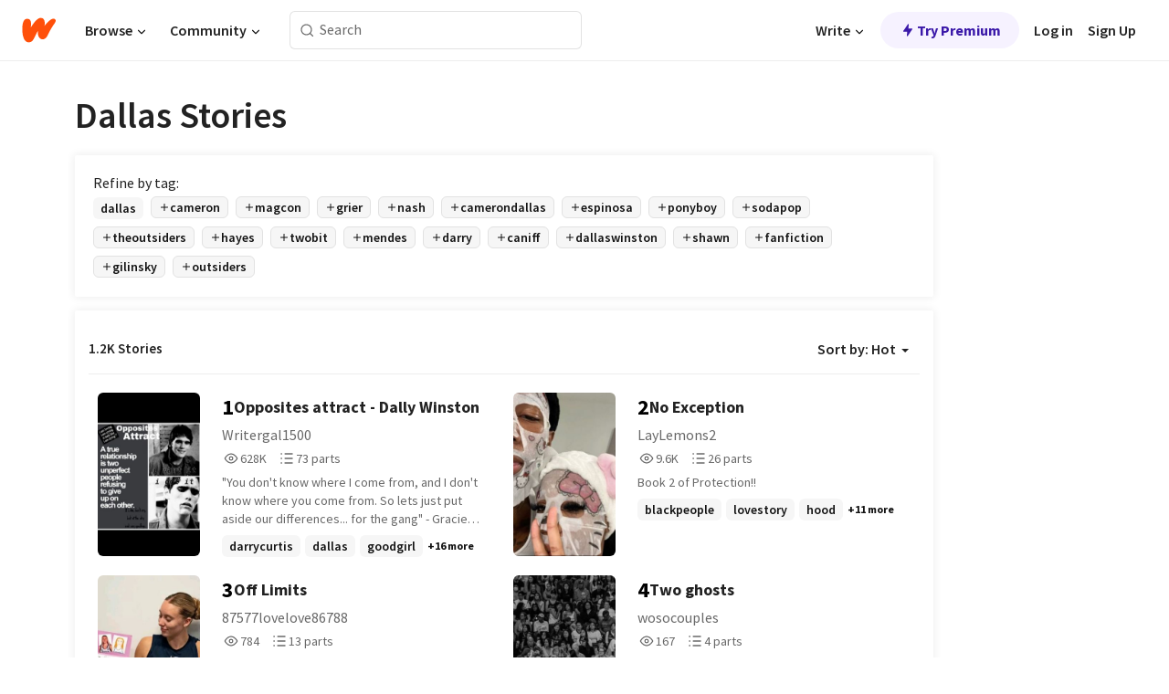

--- FILE ---
content_type: text/html; charset=utf-8
request_url: https://embed.wattpad.com/stories/dallas
body_size: 30410
content:
<!DOCTYPE html><html lang="en-US" dir="ltr"><head><meta charSet="utf-8"/><meta name="viewport" content="width=device-width,initial-scale=1"/><meta name="description" content="Read the most popular dallas stories on Wattpad, the world&#x27;s largest social storytelling platform."/><meta name="robots" content="index,follow"/><meta property="fb:pages" content="127093020051"/><meta property="og:title" content="Popular in dallas"/><meta property="og:url" content="https://www.wattpad.com/stories/dallas/hot"/><meta property="og:description" content="Read the most popular dallas stories on Wattpad, the world&#x27;s largest social storytelling platform."/><meta property="og:site_name" content="Wattpad"/><title>Dallas Stories - Wattpad</title><script type="application/ld+json">{"@context":"http://schema.org","@type":"ItemList","itemListElement":[{"@context":"http://schema.org","@type":"ListItem","name":"Opposites attract - Dally Winston","description":"&quot;You don't know where I come from, and I don't know where you come from. So lets just put aside our differences... for the gang&quot; - Gracie\n \nTrying to get away from her abusive father, and her rough past, sixteen year old Gracie moves from her home in New York to Tulsa Oklahoma. She finds herself befriending the Curtis gang. Her and Dally are out for each others throats, but when that changes? Gracie's whole world changes.\n\n*Has some scenes from the outsiders, but is not based off of the story line*\n\n*Highest rankings* - #1 in theoutsiders\n                                          # 1 in dallaswinston\n\nWarning:\nStrong language, violence, suicide talk, and some sexual scenes","url":"https://www.wattpad.com/story/181953517-opposites-attract-dally-winston","position":1},{"@context":"http://schema.org","@type":"ListItem","name":"No Exception","description":"Book 2 of Protection!!","url":"https://www.wattpad.com/story/390974325-no-exception","position":2},{"@context":"http://schema.org","@type":"ListItem","name":"Off Limits","description":"Emma didn't want to move to Dallas. She didn't want a new city, a new team, or a new life. But the night she meets Paige, her dad's newest player, everything shifts. Sometimes the person you're not supposed to want is the one you can't stop thinking about.","url":"https://www.wattpad.com/story/404590610-off-limits","position":3},{"@context":"http://schema.org","@type":"ListItem","name":"Two ghosts ","description":"Everyone thought they would be high school sweethearts hearts, but when they go off to separate colleges they have a messy fall out. What happens when paige gets drafted to the team already Ellie works for?","url":"https://www.wattpad.com/story/406841153-two-ghosts","position":4},{"@context":"http://schema.org","@type":"ListItem","name":"The Song We Kept Returning To *MASON THAMES X FEM OC*","description":"This is not another sappy romance.\n\nAn ordinary girl who wants a spark of love in her life. A boy who lives in the spotlight and longs for peace and genuineness. One chance encounter that changes everything.\n~Mason Thames x female original character~\n\n*I do not own the Mason Thames character, but the rest is mine.","url":"https://www.wattpad.com/story/402478354-the-song-we-kept-returning-to-mason-thames-x-fem","position":5},{"@context":"http://schema.org","@type":"ListItem","name":"-The Punches Thrown Out Of Love-","description":"Dallas Winston x reader romance&lt;3\n\nTo you, Dallas Winston was a no good, dirty, lying hood who had left you and New York well in his past. Maybe you even loved him a little.\n\nYou were meant to be in it together, ever since you were young, the gangs, the violence, the cold, the fear, the blood, you both got to know it all too well. You thought you would always be there for each other.\n\nUntil you weren't. \n\nDallas left New York when you were thirteen, no note, no call, not even a warning. \n\nIt's only when you make it out of New York, four years later at the age of 17, and go to Tulsa, Oklahoma that you realise escaping from your past might be a little difficult.\n\nYou've grown to hate him. He doesn't know why but he's still as stubborn as ever and the whole of Tulsa can tell there's something there and that wasn't before.","url":"https://www.wattpad.com/story/406325074-the-punches-thrown-out-of-love","position":6},{"@context":"http://schema.org","@type":"ListItem","name":"(ʀᴇᴀʟɪᴛʏ) ᴋɪss, ʙᴜᴛ ᴅᴏɴ'ᴛ ᴛᴇʟʟ? |","description":"A dare in Deep Ellum turns into a kiss that neither of them can forget. Ashley, a Black SMU senior with Oak Cliff roots and a talent for saying the thing everyone else avoids, swears she's done hiding. Chloe, a Japanese adoptee raised in Highland Park, has spent years fitting into everyone else's picture-until she finally decides to paint her own.\n\nWhat starts as a secret pact becomes a full-blown love story under the Dallas skyline-complicated by family expectations, a relentless ex, and a viral clip that forces them to choose between privacy and authenticity.\n\n© 2025 Relle H. All rights reserved.","url":"https://www.wattpad.com/story/404252306-%CA%80%E1%B4%87%E1%B4%80%CA%9F%C9%AA%E1%B4%9B%CA%8F-%E1%B4%8B%C9%AAss-%CA%99%E1%B4%9C%E1%B4%9B-%E1%B4%85%E1%B4%8F%C9%B4%27%E1%B4%9B-%E1%B4%9B%E1%B4%87%CA%9F%CA%9F","position":7},{"@context":"http://schema.org","@type":"ListItem","name":"West End Girls || DALLAS WINSTON","description":"Emilyn Moore, a girl from the west end side of town filled with rich loathe and greed, grew up with the same phrase told to her over and over. &quot;East side folks are bad news.&quot; Dallas Winston, a fellow east-sider, a man who grew up in nothing but poverty, was warned not to mess with West End Girls. They were different compared to East Side Girls. However, two worlds collide when Dallas and Emilyn meet yet again after a distraught in their childhood friendship, and perspectives are changed.","url":"https://www.wattpad.com/story/393135510-west-end-girls-dallas-winston","position":8},{"@context":"http://schema.org","@type":"ListItem","name":"a wound that never heals","description":"River Gray and Dallas Winston have been ruling the streets of New York from the second they met. Although it was a rough start at first, the two quickly became inseparable. Until one day Dallas disappeared out of nowhere leaving River alone and confused. It isn't until years later when the two reconnect with nothing but bad blood between them. Jealousy, abandonment, and betrayal all get in the way of any fresh start the two may have wanted. But it may also push them back together closer than they were before.","url":"https://www.wattpad.com/story/375558055-a-wound-that-never-heals","position":9},{"@context":"http://schema.org","@type":"ListItem","name":"Not a Phase","description":"Third book of PROTECTION","url":"https://www.wattpad.com/story/396530350-not-a-phase","position":10},{"@context":"http://schema.org","@type":"ListItem","name":"You Changed Me","description":"Savannah Hamilton was your typical Soc. That all changes when she becomes closer with a few greasers... and falls in love with Dallas Winston.","url":"https://www.wattpad.com/story/48519076-you-changed-me","position":11},{"@context":"http://schema.org","@type":"ListItem","name":"ICONOCLASTS || Dallas Winston","description":"The Socs are idols in the town of Tulsa. This is bad news for the greasers, who get the brunt of their godlike wrath.\n\nAfter the Socs' abuse leads to one of her own ending up dead, Vivien Mathews decides she has had enough. She is so determined that she's even willing to team up with the person she fears the most: Dallas Winston.\n\nTogether they are iconoclasts, intent on putting an end to the idolization of the West Side once and for all.","url":"https://www.wattpad.com/story/180047754-iconoclasts-dallas-winston","position":12},{"@context":"http://schema.org","@type":"ListItem","name":"The Outsiders: Before My Time | Sodapop ","description":"Brianna is a teenager from Tulsa, Oklahoma in 2017. Her best friend is dreaming of cracking time travel. When one day it actually works, Bri runs into none other than The Gang to spend her days with in 1965.\n\nWill Bri be able to change the past to save Johnny and Dally from their traumatic end? Will Bri ever make it back home to 2017? What if she falls in love with a greaser from before her time?\n\nAll rights go to S.E. Hinton except my characters!!\n\nTHERE ARE SPOILERS IN THIS STORY ABOUT THE OUTSIDERS\n\nSoda x oc\nDally x oc\n\nAwards\n\nTOWA20's 2020: 1st Place in the Ponyboy Curtis, Dallas Winston, and Sodapop Curtis Category\nTOWA20's 2020: Favorite Character\n\nCOMPLETED: September 2017\n                            May 2023","url":"https://www.wattpad.com/story/111395289-the-outsiders-before-my-time-sodapop","position":13},{"@context":"http://schema.org","@type":"ListItem","name":"more than enough","description":"In which they cross paths in a ludicrous way but produce a romance that defines young love.\n\n(dallas winston x oc)\n\nCompleted*°࿐ •*⁀➷","url":"https://www.wattpad.com/story/250172174-more-than-enough","position":14},{"@context":"http://schema.org","@type":"ListItem","name":"A little winston","description":"This is my first fanfic. It's about the outsiders. Dallas Winston receives a letter, saying his little sister just got out of a reformatory in New York. And she's on the way to Tulsa...","url":"https://www.wattpad.com/story/114071807-a-little-winston","position":15},{"@context":"http://schema.org","@type":"ListItem","name":"A Girl in New York (Pre/Sequel to The Outsiders: A Girl in the Gang)","description":"This is the prequel/sequel to The Outsiders: A Girl in the Gang.  I'll be switching between the chapters, the first one is picking up right after the first book, the second one is about when Tara and Dally were in New York and so on.  Hope you like it, please comment and vote, and feel free to comment if you don't understand something and I will do my best to explain it, though the whole purpose is to read the story.","url":"https://www.wattpad.com/story/27336792-a-girl-in-new-york-pre-sequel-to-the-outsiders-a","position":16},{"@context":"http://schema.org","@type":"ListItem","name":"Escape Route | ✓","description":"[Written when I was 15 and had a lot to learn]\n\nCarrie Sanders needed an escape route. She took on her father's offer of moving to a small village just outside of Dallas, Texas to run a farm, but what she didn't take into account was that her rather attractive neighbour would lead to a few problems....","url":"https://www.wattpad.com/story/14672977-escape-route-%E2%9C%93","position":17},{"@context":"http://schema.org","@type":"ListItem","name":"Royalty in Death - an In Death series fanfic (J.D. Robb)","description":"Somebody murdered and threatened a prominent figure that could cause a great rift between countries, and it's Lt. Eve Dallas task to capture the perpetrator...even if she must turn into a princess.","url":"https://www.wattpad.com/story/9141690-royalty-in-death-an-in-death-series-fanfic-j-d","position":18},{"@context":"http://schema.org","@type":"ListItem","name":"Secret Admirer | Ponyboy Curtis ","description":"&quot;It's always been you, Norah.&quot;\n\n&quot;Fuck off, Pony.&quot;\n\nNorah Eden and Ponyboy Curtis were the best of friends since grade school, but she always felt second to her friend Valerie Emerson. The reason being, Ponyboy has his eyes set on Valerie since middle school, whereas Norah has her eyes set on Ponyboy since the beginning, but he never sees Norah more than just a friend. How long will Norah hold onto her friendship with Ponyboy when he gets his dream girl? \n\nThe outsiders X secret admirer crossover\n\nStarted: 08/11/20\nPublished: 08/12/20\nCompleted:\n\nDedicated to ALL 80s and the outsiders fans/supporters!\n\n[ HIGHEST RANKS: ]\n\n#8 under #steverandle ( 08.26.2020)","url":"https://www.wattpad.com/story/236444763-secret-admirer-ponyboy-curtis","position":19},{"@context":"http://schema.org","@type":"ListItem","name":"The Outsiders: Before My Time Sequel | Sodapop","description":"SEQUEL TO &quot;THE OUTSIDERS: BEFORE MY TIME&quot;\n\nBri is finally back home in 2017, and she couldn't be more relieved. But now, she misses the boys more than she ever could have imagined. Little does she know, they followed her back home. \n\nNow, it is her turn to make the gang adjust to life as teenagers in 2017. \n\nWill the boys be able to change their way of life to fit in with the 21st century? Can Lillian crack time travel a second time to send them back? Or will they be stuck in 2017 for forever? \n\nALL RIGHTS GO TO SE HINTON EXCEPT MY CHARACTERS\n\nCOMPLETED: October 2017\n                            June 2023","url":"https://www.wattpad.com/story/120076742-the-outsiders-before-my-time-sequel-sodapop","position":20}],"numberOfItems":1200,"description":"The Top 1000: Best dallas Stories","mainEntityOfPage":{"@type":"CollectionPage","@id":"https://www.wattpad.com/stories/dallas/hot"},"name":"Popular in dallas","url":"https://www.wattpad.com/stories/dallas/hot","itemListOrder":"Ascending","disambiguatingDescription":"Read the most popular dallas stories on Wattpad, the world's largest social storytelling platform."}</script><link rel="stylesheet" href="/wp-web-assets/build/css-bundle-FTLXJ6VI.css"/><link rel="preload" as="font" href="/wp-web-assets/fonts/Source_Sans_Pro/SourceSansPro-Regular.ttf" crossorigin="anonymous"/><link rel="preload" as="font" href="/wp-web-assets/fonts/Source_Sans_Pro/SourceSansPro-SemiBold.ttf" crossorigin="anonymous"/><link rel="stylesheet" href="/wp-web-assets/build/_assets/fonts-XNHMJ6ZM.css"/><link rel="stylesheet" href="/wp-web-assets/build/_assets/tokens-2GVK43A7.css"/><link rel="stylesheet" href="/wp-web-assets/build/_assets/main-PXKQW5MQ.css"/><link rel="stylesheet" href="/wp-web-assets/build/_assets/react-tooltip-HIHMAPNF.css"/><link rel="stylesheet" href="/wp-web-assets/build/_assets/splide.min-AQNS3YPQ.css"/><script type="text/javascript">window.dataLayer=[];</script><script>window.wattpad={"userCountryCode":"US","testGroups":{"SPECIAL_AD_EXEMPT":false,"USE_IMAGE_MOD":false,"GDPR_ADS_EXPERIENCE":false,"USE_33ACROSS":false,"EXCLUDE_PREBID_PARTNERS":false,"DELAY_ADS":false,"PREBID_BETA":false,"USE_KEVEL":true,"USE_AFP":false,"ADS_IN_WATTPAD_ORIGINALS":true,"IS_IN_MATURE_GATING":false,"IS_SERIES_REDESIGN":true,"IS_FREE_ORIGINALS_EXPERIMENT":true,"IS_WATTYS_SHORTLIST":false,"IS_WRITER_STORY_NEW_MIGRATION":false,"USE_ADS_ELIGIBILITY":true,"IS_PROMOTED_READING_LIST":true,"IS_NEW_UPDATES_PAGE":false,"IS_IN_CHECK_ADS_READINESS":false,"IS_SOCIAL_FEED":false,"IS_STORY_PAGE_REDESIGN":false},"currentUser":null,"deviceType":"desktop","revision":"afd7b0d2301461a57e2870c062f6a1cf57af0a64","categoryList":{"0":"genre-uncategorized","1":"genre-teen-fiction","2":"genre-poetry","3":"genre-fantasy","4":"genre-romance","5":"genre-science-fiction","6":"genre-fanfiction","7":"genre-humor","8":"genre-mystery-thriller","9":"genre-horror","10":"genre-classics","11":"genre-adventure","12":"genre-paranormal","13":"genre-spiritual","14":"genre-action","16":"genre-non-fiction","17":"genre-short-stories","18":"genre-vampire","19":"genre-random","21":"genre-general-fiction","22":"genre-werewolf","23":"genre-historical-fiction","24":"genre-chick-lit"},"isWpWeb":true,"afpConfig":{"hostAccountId":"pub-9506570645588245"},"canvaApiKey":"gpJZaH8RjnukEBMR5tYrmnsY"}</script><script src="https://accounts.google.com/gsi/client" async="" defer=""></script></head><body class="theme-6"><noscript><iframe src="//www.googletagmanager.com/ns.html?id=GTM-WD9JLB" height="0" width="0" style="display:none;visibility:hidden" title="Needed for jsx-Ally complaint" aria-hidden="true"></iframe></noscript><div id="g_id_onload" data-client_id="819350800788-s42oc45ge5shd8hkimbj2broh7l6j7h6.apps.googleusercontent.com" data-login_uri="https://www.wattpad.com/auth/google-auth?nextUrl=%2Fstories%2Fdallas" data-is_one_tap="true" data-cancel_on_tap_outside="false" data-use_fedcm_for_prompt="true"></div><div><header class="_07XRA oUExN"><nav class="gMmKF"><ul class="sGq-H"><li class="Gzeg3"><a class="zIi3k" href="https://www.wattpad.com" title="Wattpad Home" aria-label="Home"><img class="At9TR" src="/wp-web-assets/images/wattpad-logo.svg" alt="Wattpad Logo" data-testid="wp-logo-orange"/></a></li><li class="NkmE9 jDGZF"><div id="discover-dropdown" class="avnzx false KE7WT" data-testid="discover-dropdown"><button class="DMdhq OCdPW">Browse<img class="S1mMa" src="/wp-web-assets/images/wp-chevron-down.svg" alt="" data-testid="wp_chevron_down"/></button></div></li><li class="NkmE9"><div id="community-dropdown" class="avnzx false KE7WT" data-testid="community-dropdown"><button class="DMdhq OCdPW">Community<img class="S1mMa" src="/wp-web-assets/images/wp-chevron-down.svg" alt="" data-testid="wp_chevron_down"/></button></div></li></ul></nav><div class="lXfdp gMmKF"><div class="wDLq1"><form class="VOZUu" action="/getmobile" method="post" role="search" name="search"><button class="_8r2SK U-dRJ" type="submit" aria-label="Search"><svg xmlns="http://www.w3.org/2000/svg" width="15" height="15" viewBox="0 0 15 15" fill="none"><path fill-rule="evenodd" clip-rule="evenodd" d="M1.5999 6.49844C1.5999 3.79224 3.79371 1.59844 6.4999 1.59844C9.2061 1.59844 11.3999 3.79224 11.3999 6.49844C11.3999 9.20463 9.2061 11.3984 6.4999 11.3984C3.79371 11.3984 1.5999 9.20463 1.5999 6.49844ZM6.4999 0.398438C3.13097 0.398438 0.399902 3.1295 0.399902 6.49844C0.399902 9.86737 3.13097 12.5984 6.4999 12.5984C7.99441 12.5984 9.36338 12.061 10.4241 11.1688C10.4515 11.2618 10.5019 11.3494 10.5752 11.4227L13.0501 13.8976C13.2844 14.1319 13.6643 14.1319 13.8986 13.8976C14.133 13.6633 14.133 13.2834 13.8986 13.0491L11.4238 10.5742C11.3504 10.5008 11.2629 10.4505 11.1699 10.423C12.0623 9.36227 12.5999 7.99313 12.5999 6.49844C12.5999 3.1295 9.86884 0.398438 6.4999 0.398438Z" fill="#121212" fill-opacity="0.64"></path></svg></button><input class="_6Hiiv" type="text" placeholder="Search" name="query" autoComplete="off"/></form></div></div><div class="ZFD-B gMmKF"><ul class="sGq-H"><li class="NkmE9 oAArJ"><div id="writer-opportunities-dropdown" class="avnzx false KE7WT" data-testid="writer-opportunities-dropdown"><button class="DMdhq OCdPW">Write<img class="S1mMa" src="/wp-web-assets/images/wp-chevron-down.svg" alt="" data-testid="wp_chevron_down"/></button></div></li><li class="oAArJ"><button class="_5FXgC"><span class="ahwLl"><svg xmlns="http://www.w3.org/2000/svg" width="20" height="20" viewBox="0 0 20 20" fill="none"><path d="M9.38562 11.778L8.95363 16.0545C8.89557 16.6292 9.64434 16.8996 9.96699 16.4205L14.9043 9.08896C15.1528 8.72003 14.8884 8.2233 14.4436 8.2233H10.6144L11.0464 3.94683C11.1044 3.37214 10.3557 3.10166 10.033 3.58077L5.09567 10.9123C4.84721 11.2813 5.11159 11.778 5.55639 11.778H9.38562Z" fill="var(--ds-base-2-60)"></path></svg></span>Try Premium</button></li></ul><div class="YJeR-"><ul class="At9TR sGq-H"><li class="T7-fP NkmE9"><button class="Rer7C transparent-button iUT2X">Log in</button></li><li class="NkmE9"><button class="Rer7C transparent-button iUT2X">Sign Up</button></li></ul><a href="https://www.wattpad.com/login" rel="noopener noreferrer" class="ab56F"><button class="undefined "><svg width="16" height="16" viewBox="0 0 24 24" fill="none" stroke="#6f6f6f" stroke-width="2" aria-hidden="true" stroke-linecap="round" stroke-linejoin="round"><path d="M20 21v-2a4 4 0 0 0-4-4H8a4 4 0 0 0-4 4v2"></path><circle cx="12" cy="7" r="4"></circle></svg></button></a></div></div><nav data-testid="mobile-header" class="LGHtv"><div class="LMr2z"><a class="_6tefj" href="https://www.wattpad.com" aria-label="Home"><img class="zIi3k" width="32" height="25" src="/wp-web-assets/images/wattpad-logo.svg" alt="Wattpad Logo" data-testid="logo"/></a><a class="_6tefj" href="https://www.wattpad.com/search" data-testid="search" aria-label="Search"><img src="/wp-web-assets/images/wp-search.svg" alt=""/></a></div></nav></header></div><div class="_4eQHP"><div class="YWvSv"><div class="_8rIHD h9fFM"><h1>Dallas Stories</h1></div><div><div class="q1nk0 wrsj0"><div class="BHKGM">Refine by tag:</div><div class="aVlTH wrsj0"><div class="yl-VP okGI7" data-testid="tag-carousel"><div class="no-text-decoration-on-focus no-text-decoration-on-hover XZbAz pill__pziVI light-variant__fymht default-size__BJ5Po default-accent__YcamO square-shape__V66Yy clickable__llABU gap-for-default-pill__d6nVx" href=""><span class="typography-label-small-semi">dallas</span></div><div class="no-text-decoration-on-focus no-text-decoration-on-hover XZbAz pill__pziVI outlined-variant__W8rtc default-size__BJ5Po default-accent__YcamO square-shape__V66Yy clickable__llABU gap-for-default-pill__d6nVx" href=""><span class="icon__WYtJ8"><svg width="12" height="12" fill="none" xmlns="http://www.w3.org/2000/svg" viewBox="0 0 24 24" role="img" aria-labelledby="" aria-hidden="false"><title id="">WpAdd</title><path d="M11 11V5a1 1 0 1 1 2 0v6h6a1 1 0 1 1 0 2h-6v6a1 1 0 1 1-2 0v-6H5a1 1 0 1 1 0-2h6Z" fill="#121212"></path></svg></span><span class="typography-label-small-semi">cameron</span></div><div class="no-text-decoration-on-focus no-text-decoration-on-hover XZbAz pill__pziVI outlined-variant__W8rtc default-size__BJ5Po default-accent__YcamO square-shape__V66Yy clickable__llABU gap-for-default-pill__d6nVx" href=""><span class="icon__WYtJ8"><svg width="12" height="12" fill="none" xmlns="http://www.w3.org/2000/svg" viewBox="0 0 24 24" role="img" aria-labelledby="" aria-hidden="false"><title id="">WpAdd</title><path d="M11 11V5a1 1 0 1 1 2 0v6h6a1 1 0 1 1 0 2h-6v6a1 1 0 1 1-2 0v-6H5a1 1 0 1 1 0-2h6Z" fill="#121212"></path></svg></span><span class="typography-label-small-semi">magcon</span></div><div class="no-text-decoration-on-focus no-text-decoration-on-hover XZbAz pill__pziVI outlined-variant__W8rtc default-size__BJ5Po default-accent__YcamO square-shape__V66Yy clickable__llABU gap-for-default-pill__d6nVx" href=""><span class="icon__WYtJ8"><svg width="12" height="12" fill="none" xmlns="http://www.w3.org/2000/svg" viewBox="0 0 24 24" role="img" aria-labelledby="" aria-hidden="false"><title id="">WpAdd</title><path d="M11 11V5a1 1 0 1 1 2 0v6h6a1 1 0 1 1 0 2h-6v6a1 1 0 1 1-2 0v-6H5a1 1 0 1 1 0-2h6Z" fill="#121212"></path></svg></span><span class="typography-label-small-semi">grier</span></div><div class="no-text-decoration-on-focus no-text-decoration-on-hover XZbAz pill__pziVI outlined-variant__W8rtc default-size__BJ5Po default-accent__YcamO square-shape__V66Yy clickable__llABU gap-for-default-pill__d6nVx" href=""><span class="icon__WYtJ8"><svg width="12" height="12" fill="none" xmlns="http://www.w3.org/2000/svg" viewBox="0 0 24 24" role="img" aria-labelledby="" aria-hidden="false"><title id="">WpAdd</title><path d="M11 11V5a1 1 0 1 1 2 0v6h6a1 1 0 1 1 0 2h-6v6a1 1 0 1 1-2 0v-6H5a1 1 0 1 1 0-2h6Z" fill="#121212"></path></svg></span><span class="typography-label-small-semi">nash</span></div><div class="no-text-decoration-on-focus no-text-decoration-on-hover XZbAz pill__pziVI outlined-variant__W8rtc default-size__BJ5Po default-accent__YcamO square-shape__V66Yy clickable__llABU gap-for-default-pill__d6nVx" href=""><span class="icon__WYtJ8"><svg width="12" height="12" fill="none" xmlns="http://www.w3.org/2000/svg" viewBox="0 0 24 24" role="img" aria-labelledby="" aria-hidden="false"><title id="">WpAdd</title><path d="M11 11V5a1 1 0 1 1 2 0v6h6a1 1 0 1 1 0 2h-6v6a1 1 0 1 1-2 0v-6H5a1 1 0 1 1 0-2h6Z" fill="#121212"></path></svg></span><span class="typography-label-small-semi">camerondallas</span></div><div class="no-text-decoration-on-focus no-text-decoration-on-hover XZbAz pill__pziVI outlined-variant__W8rtc default-size__BJ5Po default-accent__YcamO square-shape__V66Yy clickable__llABU gap-for-default-pill__d6nVx" href=""><span class="icon__WYtJ8"><svg width="12" height="12" fill="none" xmlns="http://www.w3.org/2000/svg" viewBox="0 0 24 24" role="img" aria-labelledby="" aria-hidden="false"><title id="">WpAdd</title><path d="M11 11V5a1 1 0 1 1 2 0v6h6a1 1 0 1 1 0 2h-6v6a1 1 0 1 1-2 0v-6H5a1 1 0 1 1 0-2h6Z" fill="#121212"></path></svg></span><span class="typography-label-small-semi">espinosa</span></div><div class="no-text-decoration-on-focus no-text-decoration-on-hover XZbAz pill__pziVI outlined-variant__W8rtc default-size__BJ5Po default-accent__YcamO square-shape__V66Yy clickable__llABU gap-for-default-pill__d6nVx" href=""><span class="icon__WYtJ8"><svg width="12" height="12" fill="none" xmlns="http://www.w3.org/2000/svg" viewBox="0 0 24 24" role="img" aria-labelledby="" aria-hidden="false"><title id="">WpAdd</title><path d="M11 11V5a1 1 0 1 1 2 0v6h6a1 1 0 1 1 0 2h-6v6a1 1 0 1 1-2 0v-6H5a1 1 0 1 1 0-2h6Z" fill="#121212"></path></svg></span><span class="typography-label-small-semi">ponyboy</span></div><div class="no-text-decoration-on-focus no-text-decoration-on-hover XZbAz pill__pziVI outlined-variant__W8rtc default-size__BJ5Po default-accent__YcamO square-shape__V66Yy clickable__llABU gap-for-default-pill__d6nVx" href=""><span class="icon__WYtJ8"><svg width="12" height="12" fill="none" xmlns="http://www.w3.org/2000/svg" viewBox="0 0 24 24" role="img" aria-labelledby="" aria-hidden="false"><title id="">WpAdd</title><path d="M11 11V5a1 1 0 1 1 2 0v6h6a1 1 0 1 1 0 2h-6v6a1 1 0 1 1-2 0v-6H5a1 1 0 1 1 0-2h6Z" fill="#121212"></path></svg></span><span class="typography-label-small-semi">sodapop</span></div><div class="no-text-decoration-on-focus no-text-decoration-on-hover XZbAz pill__pziVI outlined-variant__W8rtc default-size__BJ5Po default-accent__YcamO square-shape__V66Yy clickable__llABU gap-for-default-pill__d6nVx" href=""><span class="icon__WYtJ8"><svg width="12" height="12" fill="none" xmlns="http://www.w3.org/2000/svg" viewBox="0 0 24 24" role="img" aria-labelledby="" aria-hidden="false"><title id="">WpAdd</title><path d="M11 11V5a1 1 0 1 1 2 0v6h6a1 1 0 1 1 0 2h-6v6a1 1 0 1 1-2 0v-6H5a1 1 0 1 1 0-2h6Z" fill="#121212"></path></svg></span><span class="typography-label-small-semi">theoutsiders</span></div><div class="no-text-decoration-on-focus no-text-decoration-on-hover XZbAz pill__pziVI outlined-variant__W8rtc default-size__BJ5Po default-accent__YcamO square-shape__V66Yy clickable__llABU gap-for-default-pill__d6nVx" href=""><span class="icon__WYtJ8"><svg width="12" height="12" fill="none" xmlns="http://www.w3.org/2000/svg" viewBox="0 0 24 24" role="img" aria-labelledby="" aria-hidden="false"><title id="">WpAdd</title><path d="M11 11V5a1 1 0 1 1 2 0v6h6a1 1 0 1 1 0 2h-6v6a1 1 0 1 1-2 0v-6H5a1 1 0 1 1 0-2h6Z" fill="#121212"></path></svg></span><span class="typography-label-small-semi">hayes</span></div><div class="no-text-decoration-on-focus no-text-decoration-on-hover XZbAz pill__pziVI outlined-variant__W8rtc default-size__BJ5Po default-accent__YcamO square-shape__V66Yy clickable__llABU gap-for-default-pill__d6nVx" href=""><span class="icon__WYtJ8"><svg width="12" height="12" fill="none" xmlns="http://www.w3.org/2000/svg" viewBox="0 0 24 24" role="img" aria-labelledby="" aria-hidden="false"><title id="">WpAdd</title><path d="M11 11V5a1 1 0 1 1 2 0v6h6a1 1 0 1 1 0 2h-6v6a1 1 0 1 1-2 0v-6H5a1 1 0 1 1 0-2h6Z" fill="#121212"></path></svg></span><span class="typography-label-small-semi">twobit</span></div><div class="no-text-decoration-on-focus no-text-decoration-on-hover XZbAz pill__pziVI outlined-variant__W8rtc default-size__BJ5Po default-accent__YcamO square-shape__V66Yy clickable__llABU gap-for-default-pill__d6nVx" href=""><span class="icon__WYtJ8"><svg width="12" height="12" fill="none" xmlns="http://www.w3.org/2000/svg" viewBox="0 0 24 24" role="img" aria-labelledby="" aria-hidden="false"><title id="">WpAdd</title><path d="M11 11V5a1 1 0 1 1 2 0v6h6a1 1 0 1 1 0 2h-6v6a1 1 0 1 1-2 0v-6H5a1 1 0 1 1 0-2h6Z" fill="#121212"></path></svg></span><span class="typography-label-small-semi">mendes</span></div><div class="no-text-decoration-on-focus no-text-decoration-on-hover XZbAz pill__pziVI outlined-variant__W8rtc default-size__BJ5Po default-accent__YcamO square-shape__V66Yy clickable__llABU gap-for-default-pill__d6nVx" href=""><span class="icon__WYtJ8"><svg width="12" height="12" fill="none" xmlns="http://www.w3.org/2000/svg" viewBox="0 0 24 24" role="img" aria-labelledby="" aria-hidden="false"><title id="">WpAdd</title><path d="M11 11V5a1 1 0 1 1 2 0v6h6a1 1 0 1 1 0 2h-6v6a1 1 0 1 1-2 0v-6H5a1 1 0 1 1 0-2h6Z" fill="#121212"></path></svg></span><span class="typography-label-small-semi">darry</span></div><div class="no-text-decoration-on-focus no-text-decoration-on-hover XZbAz pill__pziVI outlined-variant__W8rtc default-size__BJ5Po default-accent__YcamO square-shape__V66Yy clickable__llABU gap-for-default-pill__d6nVx" href=""><span class="icon__WYtJ8"><svg width="12" height="12" fill="none" xmlns="http://www.w3.org/2000/svg" viewBox="0 0 24 24" role="img" aria-labelledby="" aria-hidden="false"><title id="">WpAdd</title><path d="M11 11V5a1 1 0 1 1 2 0v6h6a1 1 0 1 1 0 2h-6v6a1 1 0 1 1-2 0v-6H5a1 1 0 1 1 0-2h6Z" fill="#121212"></path></svg></span><span class="typography-label-small-semi">caniff</span></div><div class="no-text-decoration-on-focus no-text-decoration-on-hover XZbAz pill__pziVI outlined-variant__W8rtc default-size__BJ5Po default-accent__YcamO square-shape__V66Yy clickable__llABU gap-for-default-pill__d6nVx" href=""><span class="icon__WYtJ8"><svg width="12" height="12" fill="none" xmlns="http://www.w3.org/2000/svg" viewBox="0 0 24 24" role="img" aria-labelledby="" aria-hidden="false"><title id="">WpAdd</title><path d="M11 11V5a1 1 0 1 1 2 0v6h6a1 1 0 1 1 0 2h-6v6a1 1 0 1 1-2 0v-6H5a1 1 0 1 1 0-2h6Z" fill="#121212"></path></svg></span><span class="typography-label-small-semi">dallaswinston</span></div><div class="no-text-decoration-on-focus no-text-decoration-on-hover XZbAz pill__pziVI outlined-variant__W8rtc default-size__BJ5Po default-accent__YcamO square-shape__V66Yy clickable__llABU gap-for-default-pill__d6nVx" href=""><span class="icon__WYtJ8"><svg width="12" height="12" fill="none" xmlns="http://www.w3.org/2000/svg" viewBox="0 0 24 24" role="img" aria-labelledby="" aria-hidden="false"><title id="">WpAdd</title><path d="M11 11V5a1 1 0 1 1 2 0v6h6a1 1 0 1 1 0 2h-6v6a1 1 0 1 1-2 0v-6H5a1 1 0 1 1 0-2h6Z" fill="#121212"></path></svg></span><span class="typography-label-small-semi">shawn</span></div><div class="no-text-decoration-on-focus no-text-decoration-on-hover XZbAz pill__pziVI outlined-variant__W8rtc default-size__BJ5Po default-accent__YcamO square-shape__V66Yy clickable__llABU gap-for-default-pill__d6nVx" href=""><span class="icon__WYtJ8"><svg width="12" height="12" fill="none" xmlns="http://www.w3.org/2000/svg" viewBox="0 0 24 24" role="img" aria-labelledby="" aria-hidden="false"><title id="">WpAdd</title><path d="M11 11V5a1 1 0 1 1 2 0v6h6a1 1 0 1 1 0 2h-6v6a1 1 0 1 1-2 0v-6H5a1 1 0 1 1 0-2h6Z" fill="#121212"></path></svg></span><span class="typography-label-small-semi">fanfiction</span></div><div class="no-text-decoration-on-focus no-text-decoration-on-hover XZbAz pill__pziVI outlined-variant__W8rtc default-size__BJ5Po default-accent__YcamO square-shape__V66Yy clickable__llABU gap-for-default-pill__d6nVx" href=""><span class="icon__WYtJ8"><svg width="12" height="12" fill="none" xmlns="http://www.w3.org/2000/svg" viewBox="0 0 24 24" role="img" aria-labelledby="" aria-hidden="false"><title id="">WpAdd</title><path d="M11 11V5a1 1 0 1 1 2 0v6h6a1 1 0 1 1 0 2h-6v6a1 1 0 1 1-2 0v-6H5a1 1 0 1 1 0-2h6Z" fill="#121212"></path></svg></span><span class="typography-label-small-semi">gilinsky</span></div><div class="no-text-decoration-on-focus no-text-decoration-on-hover XZbAz pill__pziVI outlined-variant__W8rtc default-size__BJ5Po default-accent__YcamO square-shape__V66Yy clickable__llABU gap-for-default-pill__d6nVx" href=""><span class="icon__WYtJ8"><svg width="12" height="12" fill="none" xmlns="http://www.w3.org/2000/svg" viewBox="0 0 24 24" role="img" aria-labelledby="" aria-hidden="false"><title id="">WpAdd</title><path d="M11 11V5a1 1 0 1 1 2 0v6h6a1 1 0 1 1 0 2h-6v6a1 1 0 1 1-2 0v-6H5a1 1 0 1 1 0-2h6Z" fill="#121212"></path></svg></span><span class="typography-label-small-semi">outsiders</span></div></div></div></div><div><div class="CEEJt Kn30N"><div class="yl-VP okGI7" data-testid="tag-carousel"><div class="no-text-decoration-on-focus no-text-decoration-on-hover XZbAz pill__pziVI light-variant__fymht default-size__BJ5Po default-accent__YcamO square-shape__V66Yy clickable__llABU gap-for-default-pill__d6nVx" href=""><span class="typography-label-small-semi">dallas</span></div><div class="no-text-decoration-on-focus no-text-decoration-on-hover XZbAz pill__pziVI outlined-variant__W8rtc default-size__BJ5Po default-accent__YcamO square-shape__V66Yy clickable__llABU gap-for-default-pill__d6nVx" href=""><span class="icon__WYtJ8"><svg width="12" height="12" fill="none" xmlns="http://www.w3.org/2000/svg" viewBox="0 0 24 24" role="img" aria-labelledby="" aria-hidden="false"><title id="">WpAdd</title><path d="M11 11V5a1 1 0 1 1 2 0v6h6a1 1 0 1 1 0 2h-6v6a1 1 0 1 1-2 0v-6H5a1 1 0 1 1 0-2h6Z" fill="#121212"></path></svg></span><span class="typography-label-small-semi">cameron</span></div><div class="no-text-decoration-on-focus no-text-decoration-on-hover XZbAz pill__pziVI outlined-variant__W8rtc default-size__BJ5Po default-accent__YcamO square-shape__V66Yy clickable__llABU gap-for-default-pill__d6nVx" href=""><span class="icon__WYtJ8"><svg width="12" height="12" fill="none" xmlns="http://www.w3.org/2000/svg" viewBox="0 0 24 24" role="img" aria-labelledby="" aria-hidden="false"><title id="">WpAdd</title><path d="M11 11V5a1 1 0 1 1 2 0v6h6a1 1 0 1 1 0 2h-6v6a1 1 0 1 1-2 0v-6H5a1 1 0 1 1 0-2h6Z" fill="#121212"></path></svg></span><span class="typography-label-small-semi">magcon</span></div><div class="no-text-decoration-on-focus no-text-decoration-on-hover XZbAz pill__pziVI outlined-variant__W8rtc default-size__BJ5Po default-accent__YcamO square-shape__V66Yy clickable__llABU gap-for-default-pill__d6nVx" href=""><span class="icon__WYtJ8"><svg width="12" height="12" fill="none" xmlns="http://www.w3.org/2000/svg" viewBox="0 0 24 24" role="img" aria-labelledby="" aria-hidden="false"><title id="">WpAdd</title><path d="M11 11V5a1 1 0 1 1 2 0v6h6a1 1 0 1 1 0 2h-6v6a1 1 0 1 1-2 0v-6H5a1 1 0 1 1 0-2h6Z" fill="#121212"></path></svg></span><span class="typography-label-small-semi">grier</span></div><div class="no-text-decoration-on-focus no-text-decoration-on-hover XZbAz pill__pziVI outlined-variant__W8rtc default-size__BJ5Po default-accent__YcamO square-shape__V66Yy clickable__llABU gap-for-default-pill__d6nVx" href=""><span class="icon__WYtJ8"><svg width="12" height="12" fill="none" xmlns="http://www.w3.org/2000/svg" viewBox="0 0 24 24" role="img" aria-labelledby="" aria-hidden="false"><title id="">WpAdd</title><path d="M11 11V5a1 1 0 1 1 2 0v6h6a1 1 0 1 1 0 2h-6v6a1 1 0 1 1-2 0v-6H5a1 1 0 1 1 0-2h6Z" fill="#121212"></path></svg></span><span class="typography-label-small-semi">nash</span></div><div class="no-text-decoration-on-focus no-text-decoration-on-hover XZbAz pill__pziVI outlined-variant__W8rtc default-size__BJ5Po default-accent__YcamO square-shape__V66Yy clickable__llABU gap-for-default-pill__d6nVx" href=""><span class="icon__WYtJ8"><svg width="12" height="12" fill="none" xmlns="http://www.w3.org/2000/svg" viewBox="0 0 24 24" role="img" aria-labelledby="" aria-hidden="false"><title id="">WpAdd</title><path d="M11 11V5a1 1 0 1 1 2 0v6h6a1 1 0 1 1 0 2h-6v6a1 1 0 1 1-2 0v-6H5a1 1 0 1 1 0-2h6Z" fill="#121212"></path></svg></span><span class="typography-label-small-semi">camerondallas</span></div><div class="no-text-decoration-on-focus no-text-decoration-on-hover XZbAz pill__pziVI outlined-variant__W8rtc default-size__BJ5Po default-accent__YcamO square-shape__V66Yy clickable__llABU gap-for-default-pill__d6nVx" href=""><span class="icon__WYtJ8"><svg width="12" height="12" fill="none" xmlns="http://www.w3.org/2000/svg" viewBox="0 0 24 24" role="img" aria-labelledby="" aria-hidden="false"><title id="">WpAdd</title><path d="M11 11V5a1 1 0 1 1 2 0v6h6a1 1 0 1 1 0 2h-6v6a1 1 0 1 1-2 0v-6H5a1 1 0 1 1 0-2h6Z" fill="#121212"></path></svg></span><span class="typography-label-small-semi">espinosa</span></div><div class="no-text-decoration-on-focus no-text-decoration-on-hover XZbAz pill__pziVI outlined-variant__W8rtc default-size__BJ5Po default-accent__YcamO square-shape__V66Yy clickable__llABU gap-for-default-pill__d6nVx" href=""><span class="icon__WYtJ8"><svg width="12" height="12" fill="none" xmlns="http://www.w3.org/2000/svg" viewBox="0 0 24 24" role="img" aria-labelledby="" aria-hidden="false"><title id="">WpAdd</title><path d="M11 11V5a1 1 0 1 1 2 0v6h6a1 1 0 1 1 0 2h-6v6a1 1 0 1 1-2 0v-6H5a1 1 0 1 1 0-2h6Z" fill="#121212"></path></svg></span><span class="typography-label-small-semi">ponyboy</span></div><div class="no-text-decoration-on-focus no-text-decoration-on-hover XZbAz pill__pziVI outlined-variant__W8rtc default-size__BJ5Po default-accent__YcamO square-shape__V66Yy clickable__llABU gap-for-default-pill__d6nVx" href=""><span class="icon__WYtJ8"><svg width="12" height="12" fill="none" xmlns="http://www.w3.org/2000/svg" viewBox="0 0 24 24" role="img" aria-labelledby="" aria-hidden="false"><title id="">WpAdd</title><path d="M11 11V5a1 1 0 1 1 2 0v6h6a1 1 0 1 1 0 2h-6v6a1 1 0 1 1-2 0v-6H5a1 1 0 1 1 0-2h6Z" fill="#121212"></path></svg></span><span class="typography-label-small-semi">sodapop</span></div><div class="no-text-decoration-on-focus no-text-decoration-on-hover XZbAz pill__pziVI outlined-variant__W8rtc default-size__BJ5Po default-accent__YcamO square-shape__V66Yy clickable__llABU gap-for-default-pill__d6nVx" href=""><span class="icon__WYtJ8"><svg width="12" height="12" fill="none" xmlns="http://www.w3.org/2000/svg" viewBox="0 0 24 24" role="img" aria-labelledby="" aria-hidden="false"><title id="">WpAdd</title><path d="M11 11V5a1 1 0 1 1 2 0v6h6a1 1 0 1 1 0 2h-6v6a1 1 0 1 1-2 0v-6H5a1 1 0 1 1 0-2h6Z" fill="#121212"></path></svg></span><span class="typography-label-small-semi">theoutsiders</span></div><div class="no-text-decoration-on-focus no-text-decoration-on-hover XZbAz pill__pziVI outlined-variant__W8rtc default-size__BJ5Po default-accent__YcamO square-shape__V66Yy clickable__llABU gap-for-default-pill__d6nVx" href=""><span class="icon__WYtJ8"><svg width="12" height="12" fill="none" xmlns="http://www.w3.org/2000/svg" viewBox="0 0 24 24" role="img" aria-labelledby="" aria-hidden="false"><title id="">WpAdd</title><path d="M11 11V5a1 1 0 1 1 2 0v6h6a1 1 0 1 1 0 2h-6v6a1 1 0 1 1-2 0v-6H5a1 1 0 1 1 0-2h6Z" fill="#121212"></path></svg></span><span class="typography-label-small-semi">hayes</span></div><div class="no-text-decoration-on-focus no-text-decoration-on-hover XZbAz pill__pziVI outlined-variant__W8rtc default-size__BJ5Po default-accent__YcamO square-shape__V66Yy clickable__llABU gap-for-default-pill__d6nVx" href=""><span class="icon__WYtJ8"><svg width="12" height="12" fill="none" xmlns="http://www.w3.org/2000/svg" viewBox="0 0 24 24" role="img" aria-labelledby="" aria-hidden="false"><title id="">WpAdd</title><path d="M11 11V5a1 1 0 1 1 2 0v6h6a1 1 0 1 1 0 2h-6v6a1 1 0 1 1-2 0v-6H5a1 1 0 1 1 0-2h6Z" fill="#121212"></path></svg></span><span class="typography-label-small-semi">twobit</span></div><div class="no-text-decoration-on-focus no-text-decoration-on-hover XZbAz pill__pziVI outlined-variant__W8rtc default-size__BJ5Po default-accent__YcamO square-shape__V66Yy clickable__llABU gap-for-default-pill__d6nVx" href=""><span class="icon__WYtJ8"><svg width="12" height="12" fill="none" xmlns="http://www.w3.org/2000/svg" viewBox="0 0 24 24" role="img" aria-labelledby="" aria-hidden="false"><title id="">WpAdd</title><path d="M11 11V5a1 1 0 1 1 2 0v6h6a1 1 0 1 1 0 2h-6v6a1 1 0 1 1-2 0v-6H5a1 1 0 1 1 0-2h6Z" fill="#121212"></path></svg></span><span class="typography-label-small-semi">mendes</span></div><div class="no-text-decoration-on-focus no-text-decoration-on-hover XZbAz pill__pziVI outlined-variant__W8rtc default-size__BJ5Po default-accent__YcamO square-shape__V66Yy clickable__llABU gap-for-default-pill__d6nVx" href=""><span class="icon__WYtJ8"><svg width="12" height="12" fill="none" xmlns="http://www.w3.org/2000/svg" viewBox="0 0 24 24" role="img" aria-labelledby="" aria-hidden="false"><title id="">WpAdd</title><path d="M11 11V5a1 1 0 1 1 2 0v6h6a1 1 0 1 1 0 2h-6v6a1 1 0 1 1-2 0v-6H5a1 1 0 1 1 0-2h6Z" fill="#121212"></path></svg></span><span class="typography-label-small-semi">darry</span></div><div class="no-text-decoration-on-focus no-text-decoration-on-hover XZbAz pill__pziVI outlined-variant__W8rtc default-size__BJ5Po default-accent__YcamO square-shape__V66Yy clickable__llABU gap-for-default-pill__d6nVx" href=""><span class="icon__WYtJ8"><svg width="12" height="12" fill="none" xmlns="http://www.w3.org/2000/svg" viewBox="0 0 24 24" role="img" aria-labelledby="" aria-hidden="false"><title id="">WpAdd</title><path d="M11 11V5a1 1 0 1 1 2 0v6h6a1 1 0 1 1 0 2h-6v6a1 1 0 1 1-2 0v-6H5a1 1 0 1 1 0-2h6Z" fill="#121212"></path></svg></span><span class="typography-label-small-semi">caniff</span></div><div class="no-text-decoration-on-focus no-text-decoration-on-hover XZbAz pill__pziVI outlined-variant__W8rtc default-size__BJ5Po default-accent__YcamO square-shape__V66Yy clickable__llABU gap-for-default-pill__d6nVx" href=""><span class="icon__WYtJ8"><svg width="12" height="12" fill="none" xmlns="http://www.w3.org/2000/svg" viewBox="0 0 24 24" role="img" aria-labelledby="" aria-hidden="false"><title id="">WpAdd</title><path d="M11 11V5a1 1 0 1 1 2 0v6h6a1 1 0 1 1 0 2h-6v6a1 1 0 1 1-2 0v-6H5a1 1 0 1 1 0-2h6Z" fill="#121212"></path></svg></span><span class="typography-label-small-semi">dallaswinston</span></div><div class="no-text-decoration-on-focus no-text-decoration-on-hover XZbAz pill__pziVI outlined-variant__W8rtc default-size__BJ5Po default-accent__YcamO square-shape__V66Yy clickable__llABU gap-for-default-pill__d6nVx" href=""><span class="icon__WYtJ8"><svg width="12" height="12" fill="none" xmlns="http://www.w3.org/2000/svg" viewBox="0 0 24 24" role="img" aria-labelledby="" aria-hidden="false"><title id="">WpAdd</title><path d="M11 11V5a1 1 0 1 1 2 0v6h6a1 1 0 1 1 0 2h-6v6a1 1 0 1 1-2 0v-6H5a1 1 0 1 1 0-2h6Z" fill="#121212"></path></svg></span><span class="typography-label-small-semi">shawn</span></div><div class="no-text-decoration-on-focus no-text-decoration-on-hover XZbAz pill__pziVI outlined-variant__W8rtc default-size__BJ5Po default-accent__YcamO square-shape__V66Yy clickable__llABU gap-for-default-pill__d6nVx" href=""><span class="icon__WYtJ8"><svg width="12" height="12" fill="none" xmlns="http://www.w3.org/2000/svg" viewBox="0 0 24 24" role="img" aria-labelledby="" aria-hidden="false"><title id="">WpAdd</title><path d="M11 11V5a1 1 0 1 1 2 0v6h6a1 1 0 1 1 0 2h-6v6a1 1 0 1 1-2 0v-6H5a1 1 0 1 1 0-2h6Z" fill="#121212"></path></svg></span><span class="typography-label-small-semi">fanfiction</span></div><div class="no-text-decoration-on-focus no-text-decoration-on-hover XZbAz pill__pziVI outlined-variant__W8rtc default-size__BJ5Po default-accent__YcamO square-shape__V66Yy clickable__llABU gap-for-default-pill__d6nVx" href=""><span class="icon__WYtJ8"><svg width="12" height="12" fill="none" xmlns="http://www.w3.org/2000/svg" viewBox="0 0 24 24" role="img" aria-labelledby="" aria-hidden="false"><title id="">WpAdd</title><path d="M11 11V5a1 1 0 1 1 2 0v6h6a1 1 0 1 1 0 2h-6v6a1 1 0 1 1-2 0v-6H5a1 1 0 1 1 0-2h6Z" fill="#121212"></path></svg></span><span class="typography-label-small-semi">gilinsky</span></div><div class="no-text-decoration-on-focus no-text-decoration-on-hover XZbAz pill__pziVI outlined-variant__W8rtc default-size__BJ5Po default-accent__YcamO square-shape__V66Yy clickable__llABU gap-for-default-pill__d6nVx" href=""><span class="icon__WYtJ8"><svg width="12" height="12" fill="none" xmlns="http://www.w3.org/2000/svg" viewBox="0 0 24 24" role="img" aria-labelledby="" aria-hidden="false"><title id="">WpAdd</title><path d="M11 11V5a1 1 0 1 1 2 0v6h6a1 1 0 1 1 0 2h-6v6a1 1 0 1 1-2 0v-6H5a1 1 0 1 1 0-2h6Z" fill="#121212"></path></svg></span><span class="typography-label-small-semi">outsiders</span></div></div></div></div></div><div class="-EuIl"><div class="gmXJB"><h4 class="_3W8uT">1.2K Stories</h4><div id="sort-by-dropdown" class="avnzx false undefined" data-testid="sort-by-dropdown"><button class="DMdhq I4O2X">Sort by:<!-- --> <!-- -->Hot<span class="f-qaY" data-testid="caret"></span></button></div></div><div id="scroll-div"><div class="qX97m"><ul class="t9bBC _1tCAd"><li class="FVPgf"><div class="bZ2sF"><div class="sjEcX"><div class="gbXNH"><a class="HsS0N" href="https://www.wattpad.com/story/181953517-opposites-attract-dally-winston"><div class="_2Bg8X"><div class="coverWrapper__t2Ve8" data-testid="cover"><img class="cover__BlyZa flexible__bq0Qp" src="https://img.wattpad.com/cover/181953517-256-k91597.jpg" alt="Opposites attract - Dally Winston by Writergal1500" srcSet="https://img.wattpad.com/cover/181953517-288-k91597.jpg 1x, https://img.wattpad.com/cover/181953517-416-k91597.jpg 1.5x, https://img.wattpad.com/cover/181953517-512-k91597.jpg 2x" data-testid="image"/></div></div></a></div><div class="pyTju"><div class="JFhNJ"><div class="bb0Gk">1</div><a class="HsS0N" href="https://www.wattpad.com/story/181953517-opposites-attract-dally-winston"><div class="MF8XD">Opposites attract - Dally Winston</div></a></div><a class="HsS0N" href="https://www.wattpad.com/user/Writergal1500"><div class="CS12a">Writergal1500</div></a><div class="zxDQP" data-testid="story-stats"><ul class="n0iXe bheBj"><li class="_0jt-y ViutA"><div class="uG9U1"><svg width="16" height="16" fill="none" xmlns="http://www.w3.org/2000/svg" viewBox="0 0 24 24" role="img" aria-labelledby="" aria-hidden="false"><title id="">WpView</title><path d="M1.82 10.357c-.353.545-.594.975-.723 1.233a.916.916 0 0 0 0 .82c.129.258.37.688.723 1.233a18.78 18.78 0 0 0 2.063 2.65C6.19 18.754 8.902 20.25 12 20.25c3.098 0 5.81-1.497 8.117-3.956a18.784 18.784 0 0 0 2.063-2.65c.352-.546.594-.976.723-1.234a.916.916 0 0 0 0-.82c-.129-.258-.37-.688-.723-1.233a18.786 18.786 0 0 0-2.063-2.65C17.81 5.246 15.098 3.75 12 3.75c-3.098 0-5.81 1.496-8.117 3.956a18.782 18.782 0 0 0-2.063 2.65Zm3.4 4.683A16.969 16.969 0 0 1 2.963 12a16.97 16.97 0 0 1 2.259-3.04C7.21 6.837 9.484 5.585 12 5.585c2.517 0 4.788 1.253 6.78 3.377A16.973 16.973 0 0 1 21.037 12a16.97 16.97 0 0 1-2.259 3.04c-1.99 2.122-4.262 3.376-6.779 3.376-2.516 0-4.788-1.254-6.78-3.377Z" fill="#121212"></path><path d="M8.333 12a3.667 3.667 0 1 0 7.334 0 3.667 3.667 0 0 0-7.334 0Zm5.5 0a1.833 1.833 0 1 1-3.666 0 1.833 1.833 0 0 1 3.666 0Z" fill="#121212"></path></svg></div><span class="sr-only">Reads 628,421</span><div class="stats-value"><div aria-hidden="true" data-testid="stats-value-container"><span class="sr-only">628,421</span><span class="_5TZHL cBfL0" aria-hidden="true" data-testid="stats-value">628K</span></div></div></li><li class="_0jt-y ViutA"><div class="uG9U1"><svg width="16" height="16" fill="none" xmlns="http://www.w3.org/2000/svg" viewBox="0 0 24 24" role="img" aria-labelledby="" aria-hidden="false"><title id="">WpPart</title><path d="M8.25 4.5c0 .69.56 1.25 1.25 1.25h11.25a1.25 1.25 0 1 0 0-2.5H9.5c-.69 0-1.25.56-1.25 1.25ZM3.25 5.75a1.25 1.25 0 1 0 0-2.5 1.25 1.25 0 0 0 0 2.5ZM4.5 12A1.25 1.25 0 1 1 2 12a1.25 1.25 0 0 1 2.5 0ZM4.5 19.5a1.25 1.25 0 1 1-2.5 0 1.25 1.25 0 0 1 2.5 0ZM8.25 12c0 .69.56 1.25 1.25 1.25h11.25a1.25 1.25 0 1 0 0-2.5H9.5c-.69 0-1.25.56-1.25 1.25ZM9.5 20.75a1.25 1.25 0 1 1 0-2.5h11.25a1.25 1.25 0 0 1 0 2.5H9.5Z" fill="#121212"></path></svg></div><span class="sr-only">Parts 73</span><div class="stats-value"><div aria-hidden="true" data-testid="stats-value-container"><span class="sr-only">73</span><span class="_5TZHL cBfL0" aria-hidden="true" data-testid="stats-value">73 parts</span></div></div></li></ul></div><div class="RHuBB">&quot;You don&#x27;t know where I come from, and I don&#x27;t know where you come from. So lets just put aside our differences... for the gang&quot; - Gracie
 
Trying to get away from her abusive father, and her rough past, sixteen year old Gracie moves from her home in New York to Tulsa Oklahoma. She finds herself befriending the Curtis gang. Her and Dally are out for each others throats, but when that changes? Gracie&#x27;s whole world changes.

*Has some scenes from the outsiders, but is not based off of the story line*

*Highest rankings* - #1 in theoutsiders
                                          # 1 in dallaswinston

Warning:
Strong language, violence, suicide talk, and some sexual scenes</div><div class="-pwvK"><div class="-GazY" data-testid="tag-meta"><ul class="l4JT9"><li><a class="no-text-decoration-on-focus no-text-decoration-on-hover pill__pziVI light-variant__fymht default-size__BJ5Po default-accent__YcamO square-shape__V66Yy clickable__llABU gap-for-default-pill__d6nVx" href="https://www.wattpad.com/stories/darrycurtis"><span class="typography-label-small-semi">darrycurtis</span></a></li><li><a class="no-text-decoration-on-focus no-text-decoration-on-hover pill__pziVI light-variant__fymht default-size__BJ5Po default-accent__YcamO square-shape__V66Yy clickable__llABU gap-for-default-pill__d6nVx" href="https://www.wattpad.com/stories/dallas"><span class="typography-label-small-semi">dallas</span></a></li><li><a class="no-text-decoration-on-focus no-text-decoration-on-hover pill__pziVI light-variant__fymht default-size__BJ5Po default-accent__YcamO square-shape__V66Yy clickable__llABU gap-for-default-pill__d6nVx" href="https://www.wattpad.com/stories/goodgirl"><span class="typography-label-small-semi">goodgirl</span></a></li></ul><span class="Oo0fc xQ7tD">+16 more</span></div></div></div></div></div></li><li class="FVPgf"><div class="bZ2sF"><div class="sjEcX"><div class="gbXNH"><a class="HsS0N" href="https://www.wattpad.com/story/390974325-no-exception"><div class="_2Bg8X"><div class="coverWrapper__t2Ve8" data-testid="cover"><img class="cover__BlyZa flexible__bq0Qp" src="https://img.wattpad.com/cover/390974325-256-k424468.jpg" alt="No Exception by LayLemons2" srcSet="https://img.wattpad.com/cover/390974325-288-k424468.jpg 1x, https://img.wattpad.com/cover/390974325-416-k424468.jpg 1.5x, https://img.wattpad.com/cover/390974325-512-k424468.jpg 2x" data-testid="image"/></div></div></a></div><div class="pyTju"><div class="JFhNJ"><div class="bb0Gk">2</div><a class="HsS0N" href="https://www.wattpad.com/story/390974325-no-exception"><div class="MF8XD">No Exception</div></a></div><a class="HsS0N" href="https://www.wattpad.com/user/LayLemons2"><div class="CS12a">LayLemons2</div></a><div class="zxDQP" data-testid="story-stats"><ul class="n0iXe bheBj"><li class="_0jt-y ViutA"><div class="uG9U1"><svg width="16" height="16" fill="none" xmlns="http://www.w3.org/2000/svg" viewBox="0 0 24 24" role="img" aria-labelledby="" aria-hidden="false"><title id="">WpView</title><path d="M1.82 10.357c-.353.545-.594.975-.723 1.233a.916.916 0 0 0 0 .82c.129.258.37.688.723 1.233a18.78 18.78 0 0 0 2.063 2.65C6.19 18.754 8.902 20.25 12 20.25c3.098 0 5.81-1.497 8.117-3.956a18.784 18.784 0 0 0 2.063-2.65c.352-.546.594-.976.723-1.234a.916.916 0 0 0 0-.82c-.129-.258-.37-.688-.723-1.233a18.786 18.786 0 0 0-2.063-2.65C17.81 5.246 15.098 3.75 12 3.75c-3.098 0-5.81 1.496-8.117 3.956a18.782 18.782 0 0 0-2.063 2.65Zm3.4 4.683A16.969 16.969 0 0 1 2.963 12a16.97 16.97 0 0 1 2.259-3.04C7.21 6.837 9.484 5.585 12 5.585c2.517 0 4.788 1.253 6.78 3.377A16.973 16.973 0 0 1 21.037 12a16.97 16.97 0 0 1-2.259 3.04c-1.99 2.122-4.262 3.376-6.779 3.376-2.516 0-4.788-1.254-6.78-3.377Z" fill="#121212"></path><path d="M8.333 12a3.667 3.667 0 1 0 7.334 0 3.667 3.667 0 0 0-7.334 0Zm5.5 0a1.833 1.833 0 1 1-3.666 0 1.833 1.833 0 0 1 3.666 0Z" fill="#121212"></path></svg></div><span class="sr-only">Reads 9,674</span><div class="stats-value"><div aria-hidden="true" data-testid="stats-value-container"><span class="sr-only">9,674</span><span class="_5TZHL cBfL0" aria-hidden="true" data-testid="stats-value">9.6K</span></div></div></li><li class="_0jt-y ViutA"><div class="uG9U1"><svg width="16" height="16" fill="none" xmlns="http://www.w3.org/2000/svg" viewBox="0 0 24 24" role="img" aria-labelledby="" aria-hidden="false"><title id="">WpPart</title><path d="M8.25 4.5c0 .69.56 1.25 1.25 1.25h11.25a1.25 1.25 0 1 0 0-2.5H9.5c-.69 0-1.25.56-1.25 1.25ZM3.25 5.75a1.25 1.25 0 1 0 0-2.5 1.25 1.25 0 0 0 0 2.5ZM4.5 12A1.25 1.25 0 1 1 2 12a1.25 1.25 0 0 1 2.5 0ZM4.5 19.5a1.25 1.25 0 1 1-2.5 0 1.25 1.25 0 0 1 2.5 0ZM8.25 12c0 .69.56 1.25 1.25 1.25h11.25a1.25 1.25 0 1 0 0-2.5H9.5c-.69 0-1.25.56-1.25 1.25ZM9.5 20.75a1.25 1.25 0 1 1 0-2.5h11.25a1.25 1.25 0 0 1 0 2.5H9.5Z" fill="#121212"></path></svg></div><span class="sr-only">Parts 26</span><div class="stats-value"><div aria-hidden="true" data-testid="stats-value-container"><span class="sr-only">26</span><span class="_5TZHL cBfL0" aria-hidden="true" data-testid="stats-value">26 parts</span></div></div></li></ul></div><div class="RHuBB">Book 2 of Protection!!</div><div class="-pwvK"><div class="-GazY" data-testid="tag-meta"><ul class="l4JT9"><li><a class="no-text-decoration-on-focus no-text-decoration-on-hover pill__pziVI light-variant__fymht default-size__BJ5Po default-accent__YcamO square-shape__V66Yy clickable__llABU gap-for-default-pill__d6nVx" href="https://www.wattpad.com/stories/blackpeople"><span class="typography-label-small-semi">blackpeople</span></a></li><li><a class="no-text-decoration-on-focus no-text-decoration-on-hover pill__pziVI light-variant__fymht default-size__BJ5Po default-accent__YcamO square-shape__V66Yy clickable__llABU gap-for-default-pill__d6nVx" href="https://www.wattpad.com/stories/lovestory"><span class="typography-label-small-semi">lovestory</span></a></li><li><a class="no-text-decoration-on-focus no-text-decoration-on-hover pill__pziVI light-variant__fymht default-size__BJ5Po default-accent__YcamO square-shape__V66Yy clickable__llABU gap-for-default-pill__d6nVx" href="https://www.wattpad.com/stories/hood"><span class="typography-label-small-semi">hood</span></a></li></ul><span class="Oo0fc xQ7tD">+11 more</span></div></div></div></div></div></li><li class="FVPgf"><div class="bZ2sF"><div class="sjEcX"><div class="gbXNH"><a class="HsS0N" href="https://www.wattpad.com/story/404590610-off-limits"><div class="_2Bg8X"><div class="coverWrapper__t2Ve8" data-testid="cover"><img class="cover__BlyZa flexible__bq0Qp" src="https://img.wattpad.com/cover/404590610-256-k187856.jpg" alt="Off Limits by 87577lovelove86788" srcSet="https://img.wattpad.com/cover/404590610-288-k187856.jpg 1x, https://img.wattpad.com/cover/404590610-416-k187856.jpg 1.5x, https://img.wattpad.com/cover/404590610-512-k187856.jpg 2x" data-testid="image"/></div></div></a></div><div class="pyTju"><div class="JFhNJ"><div class="bb0Gk">3</div><a class="HsS0N" href="https://www.wattpad.com/story/404590610-off-limits"><div class="MF8XD">Off Limits</div></a></div><a class="HsS0N" href="https://www.wattpad.com/user/87577lovelove86788"><div class="CS12a">87577lovelove86788</div></a><div class="zxDQP" data-testid="story-stats"><ul class="n0iXe bheBj"><li class="_0jt-y ViutA"><div class="uG9U1"><svg width="16" height="16" fill="none" xmlns="http://www.w3.org/2000/svg" viewBox="0 0 24 24" role="img" aria-labelledby="" aria-hidden="false"><title id="">WpView</title><path d="M1.82 10.357c-.353.545-.594.975-.723 1.233a.916.916 0 0 0 0 .82c.129.258.37.688.723 1.233a18.78 18.78 0 0 0 2.063 2.65C6.19 18.754 8.902 20.25 12 20.25c3.098 0 5.81-1.497 8.117-3.956a18.784 18.784 0 0 0 2.063-2.65c.352-.546.594-.976.723-1.234a.916.916 0 0 0 0-.82c-.129-.258-.37-.688-.723-1.233a18.786 18.786 0 0 0-2.063-2.65C17.81 5.246 15.098 3.75 12 3.75c-3.098 0-5.81 1.496-8.117 3.956a18.782 18.782 0 0 0-2.063 2.65Zm3.4 4.683A16.969 16.969 0 0 1 2.963 12a16.97 16.97 0 0 1 2.259-3.04C7.21 6.837 9.484 5.585 12 5.585c2.517 0 4.788 1.253 6.78 3.377A16.973 16.973 0 0 1 21.037 12a16.97 16.97 0 0 1-2.259 3.04c-1.99 2.122-4.262 3.376-6.779 3.376-2.516 0-4.788-1.254-6.78-3.377Z" fill="#121212"></path><path d="M8.333 12a3.667 3.667 0 1 0 7.334 0 3.667 3.667 0 0 0-7.334 0Zm5.5 0a1.833 1.833 0 1 1-3.666 0 1.833 1.833 0 0 1 3.666 0Z" fill="#121212"></path></svg></div><span class="sr-only">Reads 784</span><div class="stats-value"><div aria-hidden="true" data-testid="stats-value-container"><span class="sr-only">784</span><span class="_5TZHL cBfL0" aria-hidden="true" data-testid="stats-value">784</span></div></div></li><li class="_0jt-y ViutA"><div class="uG9U1"><svg width="16" height="16" fill="none" xmlns="http://www.w3.org/2000/svg" viewBox="0 0 24 24" role="img" aria-labelledby="" aria-hidden="false"><title id="">WpPart</title><path d="M8.25 4.5c0 .69.56 1.25 1.25 1.25h11.25a1.25 1.25 0 1 0 0-2.5H9.5c-.69 0-1.25.56-1.25 1.25ZM3.25 5.75a1.25 1.25 0 1 0 0-2.5 1.25 1.25 0 0 0 0 2.5ZM4.5 12A1.25 1.25 0 1 1 2 12a1.25 1.25 0 0 1 2.5 0ZM4.5 19.5a1.25 1.25 0 1 1-2.5 0 1.25 1.25 0 0 1 2.5 0ZM8.25 12c0 .69.56 1.25 1.25 1.25h11.25a1.25 1.25 0 1 0 0-2.5H9.5c-.69 0-1.25.56-1.25 1.25ZM9.5 20.75a1.25 1.25 0 1 1 0-2.5h11.25a1.25 1.25 0 0 1 0 2.5H9.5Z" fill="#121212"></path></svg></div><span class="sr-only">Parts 13</span><div class="stats-value"><div aria-hidden="true" data-testid="stats-value-container"><span class="sr-only">13</span><span class="_5TZHL cBfL0" aria-hidden="true" data-testid="stats-value">13 parts</span></div></div></li></ul></div><div class="RHuBB">Emma didn&#x27;t want to move to Dallas. She didn&#x27;t want a new city, a new team, or a new life. But the night she meets Paige, her dad&#x27;s newest player, everything shifts. Sometimes the person you&#x27;re not supposed to want is the one you can&#x27;t stop thinking about.</div><div class="-pwvK"><div class="-GazY" data-testid="tag-meta"><ul class="l4JT9"><li><a class="no-text-decoration-on-focus no-text-decoration-on-hover pill__pziVI light-variant__fymht default-size__BJ5Po default-accent__YcamO square-shape__V66Yy clickable__llABU gap-for-default-pill__d6nVx" href="https://www.wattpad.com/stories/uconnwbb"><span class="typography-label-small-semi">uconnwbb</span></a></li><li><a class="no-text-decoration-on-focus no-text-decoration-on-hover pill__pziVI light-variant__fymht default-size__BJ5Po default-accent__YcamO square-shape__V66Yy clickable__llABU gap-for-default-pill__d6nVx" href="https://www.wattpad.com/stories/paige"><span class="typography-label-small-semi">paige</span></a></li><li><a class="no-text-decoration-on-focus no-text-decoration-on-hover pill__pziVI light-variant__fymht default-size__BJ5Po default-accent__YcamO square-shape__V66Yy clickable__llABU gap-for-default-pill__d6nVx" href="https://www.wattpad.com/stories/uconn"><span class="typography-label-small-semi">uconn</span></a></li></ul><span class="Oo0fc xQ7tD">+4 more</span></div></div></div></div></div></li><li class="FVPgf"><div class="bZ2sF"><div class="sjEcX"><div class="gbXNH"><a class="HsS0N" href="https://www.wattpad.com/story/406841153-two-ghosts"><div class="_2Bg8X"><div class="coverWrapper__t2Ve8" data-testid="cover"><img class="cover__BlyZa flexible__bq0Qp" src="https://img.wattpad.com/cover/406841153-256-k897486.jpg" alt="Two ghosts  by wosocouples" srcSet="https://img.wattpad.com/cover/406841153-288-k897486.jpg 1x, https://img.wattpad.com/cover/406841153-416-k897486.jpg 1.5x, https://img.wattpad.com/cover/406841153-512-k897486.jpg 2x" data-testid="image"/></div></div></a></div><div class="pyTju"><div class="JFhNJ"><div class="bb0Gk">4</div><a class="HsS0N" href="https://www.wattpad.com/story/406841153-two-ghosts"><div class="MF8XD">Two ghosts </div></a></div><a class="HsS0N" href="https://www.wattpad.com/user/wosocouples"><div class="CS12a">wosocouples</div></a><div class="zxDQP" data-testid="story-stats"><ul class="n0iXe bheBj"><li class="_0jt-y ViutA"><div class="uG9U1"><svg width="16" height="16" fill="none" xmlns="http://www.w3.org/2000/svg" viewBox="0 0 24 24" role="img" aria-labelledby="" aria-hidden="false"><title id="">WpView</title><path d="M1.82 10.357c-.353.545-.594.975-.723 1.233a.916.916 0 0 0 0 .82c.129.258.37.688.723 1.233a18.78 18.78 0 0 0 2.063 2.65C6.19 18.754 8.902 20.25 12 20.25c3.098 0 5.81-1.497 8.117-3.956a18.784 18.784 0 0 0 2.063-2.65c.352-.546.594-.976.723-1.234a.916.916 0 0 0 0-.82c-.129-.258-.37-.688-.723-1.233a18.786 18.786 0 0 0-2.063-2.65C17.81 5.246 15.098 3.75 12 3.75c-3.098 0-5.81 1.496-8.117 3.956a18.782 18.782 0 0 0-2.063 2.65Zm3.4 4.683A16.969 16.969 0 0 1 2.963 12a16.97 16.97 0 0 1 2.259-3.04C7.21 6.837 9.484 5.585 12 5.585c2.517 0 4.788 1.253 6.78 3.377A16.973 16.973 0 0 1 21.037 12a16.97 16.97 0 0 1-2.259 3.04c-1.99 2.122-4.262 3.376-6.779 3.376-2.516 0-4.788-1.254-6.78-3.377Z" fill="#121212"></path><path d="M8.333 12a3.667 3.667 0 1 0 7.334 0 3.667 3.667 0 0 0-7.334 0Zm5.5 0a1.833 1.833 0 1 1-3.666 0 1.833 1.833 0 0 1 3.666 0Z" fill="#121212"></path></svg></div><span class="sr-only">Reads 167</span><div class="stats-value"><div aria-hidden="true" data-testid="stats-value-container"><span class="sr-only">167</span><span class="_5TZHL cBfL0" aria-hidden="true" data-testid="stats-value">167</span></div></div></li><li class="_0jt-y ViutA"><div class="uG9U1"><svg width="16" height="16" fill="none" xmlns="http://www.w3.org/2000/svg" viewBox="0 0 24 24" role="img" aria-labelledby="" aria-hidden="false"><title id="">WpPart</title><path d="M8.25 4.5c0 .69.56 1.25 1.25 1.25h11.25a1.25 1.25 0 1 0 0-2.5H9.5c-.69 0-1.25.56-1.25 1.25ZM3.25 5.75a1.25 1.25 0 1 0 0-2.5 1.25 1.25 0 0 0 0 2.5ZM4.5 12A1.25 1.25 0 1 1 2 12a1.25 1.25 0 0 1 2.5 0ZM4.5 19.5a1.25 1.25 0 1 1-2.5 0 1.25 1.25 0 0 1 2.5 0ZM8.25 12c0 .69.56 1.25 1.25 1.25h11.25a1.25 1.25 0 1 0 0-2.5H9.5c-.69 0-1.25.56-1.25 1.25ZM9.5 20.75a1.25 1.25 0 1 1 0-2.5h11.25a1.25 1.25 0 0 1 0 2.5H9.5Z" fill="#121212"></path></svg></div><span class="sr-only">Parts 4</span><div class="stats-value"><div aria-hidden="true" data-testid="stats-value-container"><span class="sr-only">4</span><span class="_5TZHL cBfL0" aria-hidden="true" data-testid="stats-value">4 parts</span></div></div></li></ul></div><div class="RHuBB">Everyone thought they would be high school sweethearts hearts, but when they go off to separate colleges they have a messy fall out. What happens when paige gets drafted to the team already Ellie works for?</div><div class="-pwvK"><div class="-GazY" data-testid="tag-meta"><ul class="l4JT9"><li><a class="no-text-decoration-on-focus no-text-decoration-on-hover pill__pziVI light-variant__fymht default-size__BJ5Po default-accent__YcamO square-shape__V66Yy clickable__llABU gap-for-default-pill__d6nVx" href="https://www.wattpad.com/stories/dallas"><span class="typography-label-small-semi">dallas</span></a></li><li><a class="no-text-decoration-on-focus no-text-decoration-on-hover pill__pziVI light-variant__fymht default-size__BJ5Po default-accent__YcamO square-shape__V66Yy clickable__llABU gap-for-default-pill__d6nVx" href="https://www.wattpad.com/stories/wbb"><span class="typography-label-small-semi">wbb</span></a></li><li><a class="no-text-decoration-on-focus no-text-decoration-on-hover pill__pziVI light-variant__fymht default-size__BJ5Po default-accent__YcamO square-shape__V66Yy clickable__llABU gap-for-default-pill__d6nVx" href="https://www.wattpad.com/stories/womensbasketball"><span class="typography-label-small-semi">womensbasketball</span></a></li></ul><span class="Oo0fc xQ7tD">+8 more</span></div></div></div></div></div></li><li class="FVPgf"><div class="bZ2sF"><div class="sjEcX"><div class="gbXNH"><a class="HsS0N" href="https://www.wattpad.com/story/402478354-the-song-we-kept-returning-to-mason-thames-x-fem"><div class="_2Bg8X"><div class="coverWrapper__t2Ve8" data-testid="cover"><img class="cover__BlyZa flexible__bq0Qp" src="https://img.wattpad.com/cover/402478354-256-k581230.jpg" alt="The Song We Kept Returning To *MASON THAMES X FEM OC* by Virginia_ae" srcSet="https://img.wattpad.com/cover/402478354-288-k581230.jpg 1x, https://img.wattpad.com/cover/402478354-416-k581230.jpg 1.5x, https://img.wattpad.com/cover/402478354-512-k581230.jpg 2x" data-testid="image"/></div></div></a></div><div class="pyTju"><div class="JFhNJ"><div class="bb0Gk">5</div><a class="HsS0N" href="https://www.wattpad.com/story/402478354-the-song-we-kept-returning-to-mason-thames-x-fem"><div class="MF8XD">The Song We Kept Returning To *MASON THAMES X FEM OC*</div></a></div><a class="HsS0N" href="https://www.wattpad.com/user/Virginia_ae"><div class="CS12a">Virginia_ae</div></a><div class="zxDQP" data-testid="story-stats"><ul class="n0iXe bheBj"><li class="_0jt-y ViutA"><div class="uG9U1"><svg width="16" height="16" fill="none" xmlns="http://www.w3.org/2000/svg" viewBox="0 0 24 24" role="img" aria-labelledby="" aria-hidden="false"><title id="">WpView</title><path d="M1.82 10.357c-.353.545-.594.975-.723 1.233a.916.916 0 0 0 0 .82c.129.258.37.688.723 1.233a18.78 18.78 0 0 0 2.063 2.65C6.19 18.754 8.902 20.25 12 20.25c3.098 0 5.81-1.497 8.117-3.956a18.784 18.784 0 0 0 2.063-2.65c.352-.546.594-.976.723-1.234a.916.916 0 0 0 0-.82c-.129-.258-.37-.688-.723-1.233a18.786 18.786 0 0 0-2.063-2.65C17.81 5.246 15.098 3.75 12 3.75c-3.098 0-5.81 1.496-8.117 3.956a18.782 18.782 0 0 0-2.063 2.65Zm3.4 4.683A16.969 16.969 0 0 1 2.963 12a16.97 16.97 0 0 1 2.259-3.04C7.21 6.837 9.484 5.585 12 5.585c2.517 0 4.788 1.253 6.78 3.377A16.973 16.973 0 0 1 21.037 12a16.97 16.97 0 0 1-2.259 3.04c-1.99 2.122-4.262 3.376-6.779 3.376-2.516 0-4.788-1.254-6.78-3.377Z" fill="#121212"></path><path d="M8.333 12a3.667 3.667 0 1 0 7.334 0 3.667 3.667 0 0 0-7.334 0Zm5.5 0a1.833 1.833 0 1 1-3.666 0 1.833 1.833 0 0 1 3.666 0Z" fill="#121212"></path></svg></div><span class="sr-only">Reads 27</span><div class="stats-value"><div aria-hidden="true" data-testid="stats-value-container"><span class="sr-only">27</span><span class="_5TZHL cBfL0" aria-hidden="true" data-testid="stats-value">27</span></div></div></li><li class="_0jt-y ViutA"><div class="uG9U1"><svg width="16" height="16" fill="none" xmlns="http://www.w3.org/2000/svg" viewBox="0 0 24 24" role="img" aria-labelledby="" aria-hidden="false"><title id="">WpPart</title><path d="M8.25 4.5c0 .69.56 1.25 1.25 1.25h11.25a1.25 1.25 0 1 0 0-2.5H9.5c-.69 0-1.25.56-1.25 1.25ZM3.25 5.75a1.25 1.25 0 1 0 0-2.5 1.25 1.25 0 0 0 0 2.5ZM4.5 12A1.25 1.25 0 1 1 2 12a1.25 1.25 0 0 1 2.5 0ZM4.5 19.5a1.25 1.25 0 1 1-2.5 0 1.25 1.25 0 0 1 2.5 0ZM8.25 12c0 .69.56 1.25 1.25 1.25h11.25a1.25 1.25 0 1 0 0-2.5H9.5c-.69 0-1.25.56-1.25 1.25ZM9.5 20.75a1.25 1.25 0 1 1 0-2.5h11.25a1.25 1.25 0 0 1 0 2.5H9.5Z" fill="#121212"></path></svg></div><span class="sr-only">Parts 2</span><div class="stats-value"><div aria-hidden="true" data-testid="stats-value-container"><span class="sr-only">2</span><span class="_5TZHL cBfL0" aria-hidden="true" data-testid="stats-value">2 parts</span></div></div></li></ul></div><div class="RHuBB">This is not another sappy romance.

An ordinary girl who wants a spark of love in her life. A boy who lives in the spotlight and longs for peace and genuineness. One chance encounter that changes everything.
~Mason Thames x female original character~

*I do not own the Mason Thames character, but the rest is mine.</div><div class="-pwvK"><div class="-GazY" data-testid="tag-meta"><ul class="l4JT9"><li><a class="no-text-decoration-on-focus no-text-decoration-on-hover pill__pziVI light-variant__fymht default-size__BJ5Po default-accent__YcamO square-shape__V66Yy clickable__llABU gap-for-default-pill__d6nVx" href="https://www.wattpad.com/stories/teenagelove"><span class="typography-label-small-semi">teenagelove</span></a></li><li><a class="no-text-decoration-on-focus no-text-decoration-on-hover pill__pziVI light-variant__fymht default-size__BJ5Po default-accent__YcamO square-shape__V66Yy clickable__llABU gap-for-default-pill__d6nVx" href="https://www.wattpad.com/stories/romance"><span class="typography-label-small-semi">romance</span></a></li><li><a class="no-text-decoration-on-focus no-text-decoration-on-hover pill__pziVI light-variant__fymht default-size__BJ5Po default-accent__YcamO square-shape__V66Yy clickable__llABU gap-for-default-pill__d6nVx" href="https://www.wattpad.com/stories/masonthames"><span class="typography-label-small-semi">masonthames</span></a></li></ul><span class="Oo0fc xQ7tD">+2 more</span></div></div></div></div></div></li><li class="FVPgf"><div class="bZ2sF"><div class="sjEcX"><div class="gbXNH"><a class="HsS0N" href="https://www.wattpad.com/story/406325074-the-punches-thrown-out-of-love"><div class="_2Bg8X"><div class="coverWrapper__t2Ve8" data-testid="cover"><img class="cover__BlyZa flexible__bq0Qp" src="https://img.wattpad.com/cover/406325074-256-k57937.jpg" alt="-The Punches Thrown Out Of Love- by InACathedral" srcSet="https://img.wattpad.com/cover/406325074-288-k57937.jpg 1x, https://img.wattpad.com/cover/406325074-416-k57937.jpg 1.5x, https://img.wattpad.com/cover/406325074-512-k57937.jpg 2x" data-testid="image"/></div></div></a></div><div class="pyTju"><div class="JFhNJ"><div class="bb0Gk">6</div><a class="HsS0N" href="https://www.wattpad.com/story/406325074-the-punches-thrown-out-of-love"><div class="MF8XD">-The Punches Thrown Out Of Love-</div></a></div><a class="HsS0N" href="https://www.wattpad.com/user/InACathedral"><div class="CS12a">InACathedral</div></a><div class="zxDQP" data-testid="story-stats"><ul class="n0iXe bheBj"><li class="_0jt-y ViutA"><div class="uG9U1"><svg width="16" height="16" fill="none" xmlns="http://www.w3.org/2000/svg" viewBox="0 0 24 24" role="img" aria-labelledby="" aria-hidden="false"><title id="">WpView</title><path d="M1.82 10.357c-.353.545-.594.975-.723 1.233a.916.916 0 0 0 0 .82c.129.258.37.688.723 1.233a18.78 18.78 0 0 0 2.063 2.65C6.19 18.754 8.902 20.25 12 20.25c3.098 0 5.81-1.497 8.117-3.956a18.784 18.784 0 0 0 2.063-2.65c.352-.546.594-.976.723-1.234a.916.916 0 0 0 0-.82c-.129-.258-.37-.688-.723-1.233a18.786 18.786 0 0 0-2.063-2.65C17.81 5.246 15.098 3.75 12 3.75c-3.098 0-5.81 1.496-8.117 3.956a18.782 18.782 0 0 0-2.063 2.65Zm3.4 4.683A16.969 16.969 0 0 1 2.963 12a16.97 16.97 0 0 1 2.259-3.04C7.21 6.837 9.484 5.585 12 5.585c2.517 0 4.788 1.253 6.78 3.377A16.973 16.973 0 0 1 21.037 12a16.97 16.97 0 0 1-2.259 3.04c-1.99 2.122-4.262 3.376-6.779 3.376-2.516 0-4.788-1.254-6.78-3.377Z" fill="#121212"></path><path d="M8.333 12a3.667 3.667 0 1 0 7.334 0 3.667 3.667 0 0 0-7.334 0Zm5.5 0a1.833 1.833 0 1 1-3.666 0 1.833 1.833 0 0 1 3.666 0Z" fill="#121212"></path></svg></div><span class="sr-only">Reads 32</span><div class="stats-value"><div aria-hidden="true" data-testid="stats-value-container"><span class="sr-only">32</span><span class="_5TZHL cBfL0" aria-hidden="true" data-testid="stats-value">32</span></div></div></li><li class="_0jt-y ViutA"><div class="uG9U1"><svg width="16" height="16" fill="none" xmlns="http://www.w3.org/2000/svg" viewBox="0 0 24 24" role="img" aria-labelledby="" aria-hidden="false"><title id="">WpPart</title><path d="M8.25 4.5c0 .69.56 1.25 1.25 1.25h11.25a1.25 1.25 0 1 0 0-2.5H9.5c-.69 0-1.25.56-1.25 1.25ZM3.25 5.75a1.25 1.25 0 1 0 0-2.5 1.25 1.25 0 0 0 0 2.5ZM4.5 12A1.25 1.25 0 1 1 2 12a1.25 1.25 0 0 1 2.5 0ZM4.5 19.5a1.25 1.25 0 1 1-2.5 0 1.25 1.25 0 0 1 2.5 0ZM8.25 12c0 .69.56 1.25 1.25 1.25h11.25a1.25 1.25 0 1 0 0-2.5H9.5c-.69 0-1.25.56-1.25 1.25ZM9.5 20.75a1.25 1.25 0 1 1 0-2.5h11.25a1.25 1.25 0 0 1 0 2.5H9.5Z" fill="#121212"></path></svg></div><span class="sr-only">Parts 4</span><div class="stats-value"><div aria-hidden="true" data-testid="stats-value-container"><span class="sr-only">4</span><span class="_5TZHL cBfL0" aria-hidden="true" data-testid="stats-value">4 parts</span></div></div></li></ul></div><div class="RHuBB">Dallas Winston x reader romance&lt;3

To you, Dallas Winston was a no good, dirty, lying hood who had left you and New York well in his past. Maybe you even loved him a little.

You were meant to be in it together, ever since you were young, the gangs, the violence, the cold, the fear, the blood, you both got to know it all too well. You thought you would always be there for each other.

Until you weren&#x27;t. 

Dallas left New York when you were thirteen, no note, no call, not even a warning. 

It&#x27;s only when you make it out of New York, four years later at the age of 17, and go to Tulsa, Oklahoma that you realise escaping from your past might be a little difficult.

You&#x27;ve grown to hate him. He doesn&#x27;t know why but he&#x27;s still as stubborn as ever and the whole of Tulsa can tell there&#x27;s something there and that wasn&#x27;t before.</div><div class="-pwvK"><div class="-GazY" data-testid="tag-meta"><ul class="l4JT9"><li><a class="no-text-decoration-on-focus no-text-decoration-on-hover pill__pziVI light-variant__fymht default-size__BJ5Po default-accent__YcamO square-shape__V66Yy clickable__llABU gap-for-default-pill__d6nVx" href="https://www.wattpad.com/stories/ponyboydarrysodapopstevedallyjohnnytwobit"><span class="typography-label-small-semi">ponyboydarrysodapopstevedallyjohnnytwobit</span></a></li><li><a class="no-text-decoration-on-focus no-text-decoration-on-hover pill__pziVI light-variant__fymht default-size__BJ5Po default-accent__YcamO square-shape__V66Yy clickable__llABU gap-for-default-pill__d6nVx" href="https://www.wattpad.com/stories/secondchance"><span class="typography-label-small-semi">secondchance</span></a></li><li><a class="no-text-decoration-on-focus no-text-decoration-on-hover pill__pziVI light-variant__fymht default-size__BJ5Po default-accent__YcamO square-shape__V66Yy clickable__llABU gap-for-default-pill__d6nVx" href="https://www.wattpad.com/stories/vintage"><span class="typography-label-small-semi">vintage</span></a></li></ul><span class="Oo0fc xQ7tD">+13 more</span></div></div></div></div></div></li><li class="FVPgf"><div class="bZ2sF"><div class="sjEcX"><div class="gbXNH"><a class="HsS0N" href="https://www.wattpad.com/story/404252306-%CA%80%E1%B4%87%E1%B4%80%CA%9F%C9%AA%E1%B4%9B%CA%8F-%E1%B4%8B%C9%AAss-%CA%99%E1%B4%9C%E1%B4%9B-%E1%B4%85%E1%B4%8F%C9%B4%27%E1%B4%9B-%E1%B4%9B%E1%B4%87%CA%9F%CA%9F"><div class="_2Bg8X"><div class="coverWrapper__t2Ve8" data-testid="cover"><img class="cover__BlyZa flexible__bq0Qp" src="https://img.wattpad.com/cover/404252306-256-k446452.jpg" alt="(ʀᴇᴀʟɪᴛʏ) ᴋɪss, ʙᴜᴛ ᴅᴏɴ&#x27;ᴛ ᴛᴇʟʟ? | by _RelleLebby_" srcSet="https://img.wattpad.com/cover/404252306-288-k446452.jpg 1x, https://img.wattpad.com/cover/404252306-416-k446452.jpg 1.5x, https://img.wattpad.com/cover/404252306-512-k446452.jpg 2x" data-testid="image"/></div></div></a></div><div class="pyTju"><div class="JFhNJ"><div class="bb0Gk">7</div><a class="HsS0N" href="https://www.wattpad.com/story/404252306-%CA%80%E1%B4%87%E1%B4%80%CA%9F%C9%AA%E1%B4%9B%CA%8F-%E1%B4%8B%C9%AAss-%CA%99%E1%B4%9C%E1%B4%9B-%E1%B4%85%E1%B4%8F%C9%B4%27%E1%B4%9B-%E1%B4%9B%E1%B4%87%CA%9F%CA%9F"><div class="MF8XD">(ʀᴇᴀʟɪᴛʏ) ᴋɪss, ʙᴜᴛ ᴅᴏɴ&#x27;ᴛ ᴛᴇʟʟ? |</div></a></div><a class="HsS0N" href="https://www.wattpad.com/user/_RelleLebby_"><div class="CS12a">_RelleLebby_</div></a><div class="zxDQP" data-testid="story-stats"><ul class="n0iXe bheBj"><li class="_0jt-y ViutA"><div class="uG9U1"><svg width="16" height="16" fill="none" xmlns="http://www.w3.org/2000/svg" viewBox="0 0 24 24" role="img" aria-labelledby="" aria-hidden="false"><title id="">WpView</title><path d="M1.82 10.357c-.353.545-.594.975-.723 1.233a.916.916 0 0 0 0 .82c.129.258.37.688.723 1.233a18.78 18.78 0 0 0 2.063 2.65C6.19 18.754 8.902 20.25 12 20.25c3.098 0 5.81-1.497 8.117-3.956a18.784 18.784 0 0 0 2.063-2.65c.352-.546.594-.976.723-1.234a.916.916 0 0 0 0-.82c-.129-.258-.37-.688-.723-1.233a18.786 18.786 0 0 0-2.063-2.65C17.81 5.246 15.098 3.75 12 3.75c-3.098 0-5.81 1.496-8.117 3.956a18.782 18.782 0 0 0-2.063 2.65Zm3.4 4.683A16.969 16.969 0 0 1 2.963 12a16.97 16.97 0 0 1 2.259-3.04C7.21 6.837 9.484 5.585 12 5.585c2.517 0 4.788 1.253 6.78 3.377A16.973 16.973 0 0 1 21.037 12a16.97 16.97 0 0 1-2.259 3.04c-1.99 2.122-4.262 3.376-6.779 3.376-2.516 0-4.788-1.254-6.78-3.377Z" fill="#121212"></path><path d="M8.333 12a3.667 3.667 0 1 0 7.334 0 3.667 3.667 0 0 0-7.334 0Zm5.5 0a1.833 1.833 0 1 1-3.666 0 1.833 1.833 0 0 1 3.666 0Z" fill="#121212"></path></svg></div><span class="sr-only">Reads 57</span><div class="stats-value"><div aria-hidden="true" data-testid="stats-value-container"><span class="sr-only">57</span><span class="_5TZHL cBfL0" aria-hidden="true" data-testid="stats-value">57</span></div></div></li><li class="_0jt-y ViutA"><div class="uG9U1"><svg width="16" height="16" fill="none" xmlns="http://www.w3.org/2000/svg" viewBox="0 0 24 24" role="img" aria-labelledby="" aria-hidden="false"><title id="">WpPart</title><path d="M8.25 4.5c0 .69.56 1.25 1.25 1.25h11.25a1.25 1.25 0 1 0 0-2.5H9.5c-.69 0-1.25.56-1.25 1.25ZM3.25 5.75a1.25 1.25 0 1 0 0-2.5 1.25 1.25 0 0 0 0 2.5ZM4.5 12A1.25 1.25 0 1 1 2 12a1.25 1.25 0 0 1 2.5 0ZM4.5 19.5a1.25 1.25 0 1 1-2.5 0 1.25 1.25 0 0 1 2.5 0ZM8.25 12c0 .69.56 1.25 1.25 1.25h11.25a1.25 1.25 0 1 0 0-2.5H9.5c-.69 0-1.25.56-1.25 1.25ZM9.5 20.75a1.25 1.25 0 1 1 0-2.5h11.25a1.25 1.25 0 0 1 0 2.5H9.5Z" fill="#121212"></path></svg></div><span class="sr-only">Parts 9</span><div class="stats-value"><div aria-hidden="true" data-testid="stats-value-container"><span class="sr-only">9</span><span class="_5TZHL cBfL0" aria-hidden="true" data-testid="stats-value">9 parts</span></div></div></li></ul></div><div class="RHuBB">A dare in Deep Ellum turns into a kiss that neither of them can forget. Ashley, a Black SMU senior with Oak Cliff roots and a talent for saying the thing everyone else avoids, swears she&#x27;s done hiding. Chloe, a Japanese adoptee raised in Highland Park, has spent years fitting into everyone else&#x27;s picture-until she finally decides to paint her own.

What starts as a secret pact becomes a full-blown love story under the Dallas skyline-complicated by family expectations, a relentless ex, and a viral clip that forces them to choose between privacy and authenticity.

© 2025 Relle H. All rights reserved.</div><div class="-pwvK"><div class="-GazY" data-testid="tag-meta"><ul class="l4JT9"><li><a class="no-text-decoration-on-focus no-text-decoration-on-hover pill__pziVI light-variant__fymht default-size__BJ5Po default-accent__YcamO square-shape__V66Yy clickable__llABU gap-for-default-pill__d6nVx" href="https://www.wattpad.com/stories/queerromance"><span class="typography-label-small-semi">queerromance</span></a></li><li><a class="no-text-decoration-on-focus no-text-decoration-on-hover pill__pziVI light-variant__fymht default-size__BJ5Po default-accent__YcamO square-shape__V66Yy clickable__llABU gap-for-default-pill__d6nVx" href="https://www.wattpad.com/stories/texas"><span class="typography-label-small-semi">texas</span></a></li><li><a class="no-text-decoration-on-focus no-text-decoration-on-hover pill__pziVI light-variant__fymht default-size__BJ5Po default-accent__YcamO square-shape__V66Yy clickable__llABU gap-for-default-pill__d6nVx" href="https://www.wattpad.com/stories/dallas"><span class="typography-label-small-semi">dallas</span></a></li></ul><span class="Oo0fc xQ7tD">+22 more</span></div></div></div></div></div></li><li class="FVPgf"><div class="bZ2sF"><div class="sjEcX"><div class="gbXNH"><a class="HsS0N" href="https://www.wattpad.com/story/393135510-west-end-girls-dallas-winston"><div class="_2Bg8X"><div class="coverWrapper__t2Ve8" data-testid="cover"><img class="cover__BlyZa flexible__bq0Qp" src="https://img.wattpad.com/cover/393135510-256-k835858.jpg" alt="West End Girls || DALLAS WINSTON by cheeserats123212" srcSet="https://img.wattpad.com/cover/393135510-288-k835858.jpg 1x, https://img.wattpad.com/cover/393135510-416-k835858.jpg 1.5x, https://img.wattpad.com/cover/393135510-512-k835858.jpg 2x" data-testid="image"/></div></div></a></div><div class="pyTju"><div class="JFhNJ"><div class="bb0Gk">8</div><a class="HsS0N" href="https://www.wattpad.com/story/393135510-west-end-girls-dallas-winston"><div class="MF8XD">West End Girls || DALLAS WINSTON</div></a></div><a class="HsS0N" href="https://www.wattpad.com/user/cheeserats123212"><div class="CS12a">cheeserats123212</div></a><div class="zxDQP" data-testid="story-stats"><ul class="n0iXe bheBj"><li class="_0jt-y ViutA"><div class="uG9U1"><svg width="16" height="16" fill="none" xmlns="http://www.w3.org/2000/svg" viewBox="0 0 24 24" role="img" aria-labelledby="" aria-hidden="false"><title id="">WpView</title><path d="M1.82 10.357c-.353.545-.594.975-.723 1.233a.916.916 0 0 0 0 .82c.129.258.37.688.723 1.233a18.78 18.78 0 0 0 2.063 2.65C6.19 18.754 8.902 20.25 12 20.25c3.098 0 5.81-1.497 8.117-3.956a18.784 18.784 0 0 0 2.063-2.65c.352-.546.594-.976.723-1.234a.916.916 0 0 0 0-.82c-.129-.258-.37-.688-.723-1.233a18.786 18.786 0 0 0-2.063-2.65C17.81 5.246 15.098 3.75 12 3.75c-3.098 0-5.81 1.496-8.117 3.956a18.782 18.782 0 0 0-2.063 2.65Zm3.4 4.683A16.969 16.969 0 0 1 2.963 12a16.97 16.97 0 0 1 2.259-3.04C7.21 6.837 9.484 5.585 12 5.585c2.517 0 4.788 1.253 6.78 3.377A16.973 16.973 0 0 1 21.037 12a16.97 16.97 0 0 1-2.259 3.04c-1.99 2.122-4.262 3.376-6.779 3.376-2.516 0-4.788-1.254-6.78-3.377Z" fill="#121212"></path><path d="M8.333 12a3.667 3.667 0 1 0 7.334 0 3.667 3.667 0 0 0-7.334 0Zm5.5 0a1.833 1.833 0 1 1-3.666 0 1.833 1.833 0 0 1 3.666 0Z" fill="#121212"></path></svg></div><span class="sr-only">Reads 6,721</span><div class="stats-value"><div aria-hidden="true" data-testid="stats-value-container"><span class="sr-only">6,721</span><span class="_5TZHL cBfL0" aria-hidden="true" data-testid="stats-value">6.7K</span></div></div></li><li class="_0jt-y ViutA"><div class="uG9U1"><svg width="16" height="16" fill="none" xmlns="http://www.w3.org/2000/svg" viewBox="0 0 24 24" role="img" aria-labelledby="" aria-hidden="false"><title id="">WpPart</title><path d="M8.25 4.5c0 .69.56 1.25 1.25 1.25h11.25a1.25 1.25 0 1 0 0-2.5H9.5c-.69 0-1.25.56-1.25 1.25ZM3.25 5.75a1.25 1.25 0 1 0 0-2.5 1.25 1.25 0 0 0 0 2.5ZM4.5 12A1.25 1.25 0 1 1 2 12a1.25 1.25 0 0 1 2.5 0ZM4.5 19.5a1.25 1.25 0 1 1-2.5 0 1.25 1.25 0 0 1 2.5 0ZM8.25 12c0 .69.56 1.25 1.25 1.25h11.25a1.25 1.25 0 1 0 0-2.5H9.5c-.69 0-1.25.56-1.25 1.25ZM9.5 20.75a1.25 1.25 0 1 1 0-2.5h11.25a1.25 1.25 0 0 1 0 2.5H9.5Z" fill="#121212"></path></svg></div><span class="sr-only">Parts 24</span><div class="stats-value"><div aria-hidden="true" data-testid="stats-value-container"><span class="sr-only">24</span><span class="_5TZHL cBfL0" aria-hidden="true" data-testid="stats-value">24 parts</span></div></div></li></ul></div><div class="RHuBB">Emilyn Moore, a girl from the west end side of town filled with rich loathe and greed, grew up with the same phrase told to her over and over. &quot;East side folks are bad news.&quot; Dallas Winston, a fellow east-sider, a man who grew up in nothing but poverty, was warned not to mess with West End Girls. They were different compared to East Side Girls. However, two worlds collide when Dallas and Emilyn meet yet again after a distraught in their childhood friendship, and perspectives are changed.</div><div class="-pwvK"><div class="-GazY" data-testid="tag-meta"><ul class="l4JT9"><li><a class="no-text-decoration-on-focus no-text-decoration-on-hover pill__pziVI light-variant__fymht default-size__BJ5Po default-accent__YcamO square-shape__V66Yy clickable__llABU gap-for-default-pill__d6nVx" href="https://www.wattpad.com/stories/outsiders"><span class="typography-label-small-semi">outsiders</span></a></li><li><a class="no-text-decoration-on-focus no-text-decoration-on-hover pill__pziVI light-variant__fymht default-size__BJ5Po default-accent__YcamO square-shape__V66Yy clickable__llABU gap-for-default-pill__d6nVx" href="https://www.wattpad.com/stories/goodgirl"><span class="typography-label-small-semi">goodgirl</span></a></li><li><a class="no-text-decoration-on-focus no-text-decoration-on-hover pill__pziVI light-variant__fymht default-size__BJ5Po default-accent__YcamO square-shape__V66Yy clickable__llABU gap-for-default-pill__d6nVx" href="https://www.wattpad.com/stories/outsidersfanfic"><span class="typography-label-small-semi">outsidersfanfic</span></a></li></ul><span class="Oo0fc xQ7tD">+22 more</span></div></div></div></div></div></li><li class="FVPgf"><div class="bZ2sF"><div class="sjEcX"><div class="gbXNH"><a class="HsS0N" href="https://www.wattpad.com/story/375558055-a-wound-that-never-heals"><div class="_2Bg8X"><div class="coverWrapper__t2Ve8" data-testid="cover"><img class="cover__BlyZa flexible__bq0Qp" src="https://img.wattpad.com/cover/375558055-256-k176122.jpg" alt="a wound that never heals by SodasVersace" srcSet="https://img.wattpad.com/cover/375558055-288-k176122.jpg 1x, https://img.wattpad.com/cover/375558055-416-k176122.jpg 1.5x, https://img.wattpad.com/cover/375558055-512-k176122.jpg 2x" data-testid="image"/></div></div></a></div><div class="pyTju"><div class="JFhNJ"><div class="bb0Gk">9</div><a class="HsS0N" href="https://www.wattpad.com/story/375558055-a-wound-that-never-heals"><div class="MF8XD">a wound that never heals</div></a></div><a class="HsS0N" href="https://www.wattpad.com/user/SodasVersace"><div class="CS12a">SodasVersace</div></a><div class="zxDQP" data-testid="story-stats"><ul class="n0iXe bheBj"><li class="_0jt-y ViutA"><div class="uG9U1"><svg width="16" height="16" fill="none" xmlns="http://www.w3.org/2000/svg" viewBox="0 0 24 24" role="img" aria-labelledby="" aria-hidden="false"><title id="">WpView</title><path d="M1.82 10.357c-.353.545-.594.975-.723 1.233a.916.916 0 0 0 0 .82c.129.258.37.688.723 1.233a18.78 18.78 0 0 0 2.063 2.65C6.19 18.754 8.902 20.25 12 20.25c3.098 0 5.81-1.497 8.117-3.956a18.784 18.784 0 0 0 2.063-2.65c.352-.546.594-.976.723-1.234a.916.916 0 0 0 0-.82c-.129-.258-.37-.688-.723-1.233a18.786 18.786 0 0 0-2.063-2.65C17.81 5.246 15.098 3.75 12 3.75c-3.098 0-5.81 1.496-8.117 3.956a18.782 18.782 0 0 0-2.063 2.65Zm3.4 4.683A16.969 16.969 0 0 1 2.963 12a16.97 16.97 0 0 1 2.259-3.04C7.21 6.837 9.484 5.585 12 5.585c2.517 0 4.788 1.253 6.78 3.377A16.973 16.973 0 0 1 21.037 12a16.97 16.97 0 0 1-2.259 3.04c-1.99 2.122-4.262 3.376-6.779 3.376-2.516 0-4.788-1.254-6.78-3.377Z" fill="#121212"></path><path d="M8.333 12a3.667 3.667 0 1 0 7.334 0 3.667 3.667 0 0 0-7.334 0Zm5.5 0a1.833 1.833 0 1 1-3.666 0 1.833 1.833 0 0 1 3.666 0Z" fill="#121212"></path></svg></div><span class="sr-only">Reads 524</span><div class="stats-value"><div aria-hidden="true" data-testid="stats-value-container"><span class="sr-only">524</span><span class="_5TZHL cBfL0" aria-hidden="true" data-testid="stats-value">524</span></div></div></li><li class="_0jt-y ViutA"><div class="uG9U1"><svg width="16" height="16" fill="none" xmlns="http://www.w3.org/2000/svg" viewBox="0 0 24 24" role="img" aria-labelledby="" aria-hidden="false"><title id="">WpPart</title><path d="M8.25 4.5c0 .69.56 1.25 1.25 1.25h11.25a1.25 1.25 0 1 0 0-2.5H9.5c-.69 0-1.25.56-1.25 1.25ZM3.25 5.75a1.25 1.25 0 1 0 0-2.5 1.25 1.25 0 0 0 0 2.5ZM4.5 12A1.25 1.25 0 1 1 2 12a1.25 1.25 0 0 1 2.5 0ZM4.5 19.5a1.25 1.25 0 1 1-2.5 0 1.25 1.25 0 0 1 2.5 0ZM8.25 12c0 .69.56 1.25 1.25 1.25h11.25a1.25 1.25 0 1 0 0-2.5H9.5c-.69 0-1.25.56-1.25 1.25ZM9.5 20.75a1.25 1.25 0 1 1 0-2.5h11.25a1.25 1.25 0 0 1 0 2.5H9.5Z" fill="#121212"></path></svg></div><span class="sr-only">Parts 12</span><div class="stats-value"><div aria-hidden="true" data-testid="stats-value-container"><span class="sr-only">12</span><span class="_5TZHL cBfL0" aria-hidden="true" data-testid="stats-value">12 parts</span></div></div></li></ul></div><div class="RHuBB">River Gray and Dallas Winston have been ruling the streets of New York from the second they met. Although it was a rough start at first, the two quickly became inseparable. Until one day Dallas disappeared out of nowhere leaving River alone and confused. It isn&#x27;t until years later when the two reconnect with nothing but bad blood between them. Jealousy, abandonment, and betrayal all get in the way of any fresh start the two may have wanted. But it may also push them back together closer than they were before.</div><div class="-pwvK"><div class="-GazY" data-testid="tag-meta"><ul class="l4JT9"><li><a class="no-text-decoration-on-focus no-text-decoration-on-hover pill__pziVI light-variant__fymht default-size__BJ5Po default-accent__YcamO square-shape__V66Yy clickable__llABU gap-for-default-pill__d6nVx" href="https://www.wattpad.com/stories/winston"><span class="typography-label-small-semi">winston</span></a></li><li><a class="no-text-decoration-on-focus no-text-decoration-on-hover pill__pziVI light-variant__fymht default-size__BJ5Po default-accent__YcamO square-shape__V66Yy clickable__llABU gap-for-default-pill__d6nVx" href="https://www.wattpad.com/stories/dallas"><span class="typography-label-small-semi">dallas</span></a></li><li><a class="no-text-decoration-on-focus no-text-decoration-on-hover pill__pziVI light-variant__fymht default-size__BJ5Po default-accent__YcamO square-shape__V66Yy clickable__llABU gap-for-default-pill__d6nVx" href="https://www.wattpad.com/stories/twobit"><span class="typography-label-small-semi">twobit</span></a></li></ul><span class="Oo0fc xQ7tD">+22 more</span></div></div></div></div></div></li><li class="FVPgf"><div class="bZ2sF"><div class="sjEcX"><div class="gbXNH"><a class="HsS0N" href="https://www.wattpad.com/story/396530350-not-a-phase"><div class="_2Bg8X"><div class="coverWrapper__t2Ve8" data-testid="cover"><img class="cover__BlyZa flexible__bq0Qp" src="https://img.wattpad.com/cover/396530350-256-k532395.jpg" alt="Not a Phase by LayLemons2" srcSet="https://img.wattpad.com/cover/396530350-288-k532395.jpg 1x, https://img.wattpad.com/cover/396530350-416-k532395.jpg 1.5x, https://img.wattpad.com/cover/396530350-512-k532395.jpg 2x" data-testid="image"/></div></div></a></div><div class="pyTju"><div class="JFhNJ"><div class="bb0Gk">10</div><a class="HsS0N" href="https://www.wattpad.com/story/396530350-not-a-phase"><div class="MF8XD">Not a Phase</div></a></div><a class="HsS0N" href="https://www.wattpad.com/user/LayLemons2"><div class="CS12a">LayLemons2</div></a><div class="zxDQP" data-testid="story-stats"><ul class="n0iXe bheBj"><li class="_0jt-y ViutA"><div class="uG9U1"><svg width="16" height="16" fill="none" xmlns="http://www.w3.org/2000/svg" viewBox="0 0 24 24" role="img" aria-labelledby="" aria-hidden="false"><title id="">WpView</title><path d="M1.82 10.357c-.353.545-.594.975-.723 1.233a.916.916 0 0 0 0 .82c.129.258.37.688.723 1.233a18.78 18.78 0 0 0 2.063 2.65C6.19 18.754 8.902 20.25 12 20.25c3.098 0 5.81-1.497 8.117-3.956a18.784 18.784 0 0 0 2.063-2.65c.352-.546.594-.976.723-1.234a.916.916 0 0 0 0-.82c-.129-.258-.37-.688-.723-1.233a18.786 18.786 0 0 0-2.063-2.65C17.81 5.246 15.098 3.75 12 3.75c-3.098 0-5.81 1.496-8.117 3.956a18.782 18.782 0 0 0-2.063 2.65Zm3.4 4.683A16.969 16.969 0 0 1 2.963 12a16.97 16.97 0 0 1 2.259-3.04C7.21 6.837 9.484 5.585 12 5.585c2.517 0 4.788 1.253 6.78 3.377A16.973 16.973 0 0 1 21.037 12a16.97 16.97 0 0 1-2.259 3.04c-1.99 2.122-4.262 3.376-6.779 3.376-2.516 0-4.788-1.254-6.78-3.377Z" fill="#121212"></path><path d="M8.333 12a3.667 3.667 0 1 0 7.334 0 3.667 3.667 0 0 0-7.334 0Zm5.5 0a1.833 1.833 0 1 1-3.666 0 1.833 1.833 0 0 1 3.666 0Z" fill="#121212"></path></svg></div><span class="sr-only">Reads 673</span><div class="stats-value"><div aria-hidden="true" data-testid="stats-value-container"><span class="sr-only">673</span><span class="_5TZHL cBfL0" aria-hidden="true" data-testid="stats-value">673</span></div></div></li><li class="_0jt-y ViutA"><div class="uG9U1"><svg width="16" height="16" fill="none" xmlns="http://www.w3.org/2000/svg" viewBox="0 0 24 24" role="img" aria-labelledby="" aria-hidden="false"><title id="">WpPart</title><path d="M8.25 4.5c0 .69.56 1.25 1.25 1.25h11.25a1.25 1.25 0 1 0 0-2.5H9.5c-.69 0-1.25.56-1.25 1.25ZM3.25 5.75a1.25 1.25 0 1 0 0-2.5 1.25 1.25 0 0 0 0 2.5ZM4.5 12A1.25 1.25 0 1 1 2 12a1.25 1.25 0 0 1 2.5 0ZM4.5 19.5a1.25 1.25 0 1 1-2.5 0 1.25 1.25 0 0 1 2.5 0ZM8.25 12c0 .69.56 1.25 1.25 1.25h11.25a1.25 1.25 0 1 0 0-2.5H9.5c-.69 0-1.25.56-1.25 1.25ZM9.5 20.75a1.25 1.25 0 1 1 0-2.5h11.25a1.25 1.25 0 0 1 0 2.5H9.5Z" fill="#121212"></path></svg></div><span class="sr-only">Parts 6</span><div class="stats-value"><div aria-hidden="true" data-testid="stats-value-container"><span class="sr-only">6</span><span class="_5TZHL cBfL0" aria-hidden="true" data-testid="stats-value">6 parts</span></div></div></li></ul></div><div class="RHuBB">Third book of PROTECTION</div><div class="-pwvK"><div class="-GazY" data-testid="tag-meta"><ul class="l4JT9"><li><a class="no-text-decoration-on-focus no-text-decoration-on-hover pill__pziVI light-variant__fymht default-size__BJ5Po default-accent__YcamO square-shape__V66Yy clickable__llABU gap-for-default-pill__d6nVx" href="https://www.wattpad.com/stories/protection"><span class="typography-label-small-semi">protection</span></a></li><li><a class="no-text-decoration-on-focus no-text-decoration-on-hover pill__pziVI light-variant__fymht default-size__BJ5Po default-accent__YcamO square-shape__V66Yy clickable__llABU gap-for-default-pill__d6nVx" href="https://www.wattpad.com/stories/urban"><span class="typography-label-small-semi">urban</span></a></li><li><a class="no-text-decoration-on-focus no-text-decoration-on-hover pill__pziVI light-variant__fymht default-size__BJ5Po default-accent__YcamO square-shape__V66Yy clickable__llABU gap-for-default-pill__d6nVx" href="https://www.wattpad.com/stories/dallas"><span class="typography-label-small-semi">dallas</span></a></li></ul><span class="Oo0fc xQ7tD">+10 more</span></div></div></div></div></div></li><li class="FVPgf"><div class="bZ2sF"><div class="sjEcX"><div class="gbXNH"><a class="HsS0N" href="https://www.wattpad.com/story/48519076-you-changed-me"><div class="_2Bg8X"><div class="coverWrapper__t2Ve8" data-testid="cover"><img class="cover__BlyZa flexible__bq0Qp" src="https://img.wattpad.com/cover/48519076-256-k861484.jpg" alt="You Changed Me by 80swritergirl" srcSet="https://img.wattpad.com/cover/48519076-288-k861484.jpg 1x, https://img.wattpad.com/cover/48519076-416-k861484.jpg 1.5x, https://img.wattpad.com/cover/48519076-512-k861484.jpg 2x" data-testid="image"/></div></div></a></div><div class="pyTju"><div class="JFhNJ"><div class="bb0Gk">11</div><a class="HsS0N" href="https://www.wattpad.com/story/48519076-you-changed-me"><div class="MF8XD">You Changed Me</div></a></div><a class="HsS0N" href="https://www.wattpad.com/user/80swritergirl"><div class="CS12a">80swritergirl</div></a><div class="zxDQP" data-testid="story-stats"><ul class="n0iXe bheBj"><li class="_0jt-y ViutA"><div class="uG9U1"><svg width="16" height="16" fill="none" xmlns="http://www.w3.org/2000/svg" viewBox="0 0 24 24" role="img" aria-labelledby="" aria-hidden="false"><title id="">WpView</title><path d="M1.82 10.357c-.353.545-.594.975-.723 1.233a.916.916 0 0 0 0 .82c.129.258.37.688.723 1.233a18.78 18.78 0 0 0 2.063 2.65C6.19 18.754 8.902 20.25 12 20.25c3.098 0 5.81-1.497 8.117-3.956a18.784 18.784 0 0 0 2.063-2.65c.352-.546.594-.976.723-1.234a.916.916 0 0 0 0-.82c-.129-.258-.37-.688-.723-1.233a18.786 18.786 0 0 0-2.063-2.65C17.81 5.246 15.098 3.75 12 3.75c-3.098 0-5.81 1.496-8.117 3.956a18.782 18.782 0 0 0-2.063 2.65Zm3.4 4.683A16.969 16.969 0 0 1 2.963 12a16.97 16.97 0 0 1 2.259-3.04C7.21 6.837 9.484 5.585 12 5.585c2.517 0 4.788 1.253 6.78 3.377A16.973 16.973 0 0 1 21.037 12a16.97 16.97 0 0 1-2.259 3.04c-1.99 2.122-4.262 3.376-6.779 3.376-2.516 0-4.788-1.254-6.78-3.377Z" fill="#121212"></path><path d="M8.333 12a3.667 3.667 0 1 0 7.334 0 3.667 3.667 0 0 0-7.334 0Zm5.5 0a1.833 1.833 0 1 1-3.666 0 1.833 1.833 0 0 1 3.666 0Z" fill="#121212"></path></svg></div><span class="sr-only">Reads 5,578</span><div class="stats-value"><div aria-hidden="true" data-testid="stats-value-container"><span class="sr-only">5,578</span><span class="_5TZHL cBfL0" aria-hidden="true" data-testid="stats-value">5.5K</span></div></div></li><li class="_0jt-y ViutA"><div class="uG9U1"><svg width="16" height="16" fill="none" xmlns="http://www.w3.org/2000/svg" viewBox="0 0 24 24" role="img" aria-labelledby="" aria-hidden="false"><title id="">WpPart</title><path d="M8.25 4.5c0 .69.56 1.25 1.25 1.25h11.25a1.25 1.25 0 1 0 0-2.5H9.5c-.69 0-1.25.56-1.25 1.25ZM3.25 5.75a1.25 1.25 0 1 0 0-2.5 1.25 1.25 0 0 0 0 2.5ZM4.5 12A1.25 1.25 0 1 1 2 12a1.25 1.25 0 0 1 2.5 0ZM4.5 19.5a1.25 1.25 0 1 1-2.5 0 1.25 1.25 0 0 1 2.5 0ZM8.25 12c0 .69.56 1.25 1.25 1.25h11.25a1.25 1.25 0 1 0 0-2.5H9.5c-.69 0-1.25.56-1.25 1.25ZM9.5 20.75a1.25 1.25 0 1 1 0-2.5h11.25a1.25 1.25 0 0 1 0 2.5H9.5Z" fill="#121212"></path></svg></div><span class="sr-only">Parts 29</span><div class="stats-value"><div aria-hidden="true" data-testid="stats-value-container"><span class="sr-only">29</span><span class="_5TZHL cBfL0" aria-hidden="true" data-testid="stats-value">29 parts</span></div></div></li></ul></div><div class="RHuBB">Savannah Hamilton was your typical Soc. That all changes when she becomes closer with a few greasers... and falls in love with Dallas Winston.</div><div class="-pwvK"><div class="-GazY" data-testid="tag-meta"><ul class="l4JT9"><li><a class="no-text-decoration-on-focus no-text-decoration-on-hover pill__pziVI light-variant__fymht default-size__BJ5Po default-accent__YcamO square-shape__V66Yy clickable__llABU gap-for-default-pill__d6nVx" href="https://www.wattpad.com/stories/darry"><span class="typography-label-small-semi">darry</span></a></li><li><a class="no-text-decoration-on-focus no-text-decoration-on-hover pill__pziVI light-variant__fymht default-size__BJ5Po default-accent__YcamO square-shape__V66Yy clickable__llABU gap-for-default-pill__d6nVx" href="https://www.wattpad.com/stories/dallas"><span class="typography-label-small-semi">dallas</span></a></li><li><a class="no-text-decoration-on-focus no-text-decoration-on-hover pill__pziVI light-variant__fymht default-size__BJ5Po default-accent__YcamO square-shape__V66Yy clickable__llABU gap-for-default-pill__d6nVx" href="https://www.wattpad.com/stories/winston"><span class="typography-label-small-semi">winston</span></a></li></ul><span class="Oo0fc xQ7tD">+11 more</span></div></div></div></div></div></li><li class="FVPgf"><div class="bZ2sF"><div class="sjEcX"><div class="gbXNH"><a class="HsS0N" href="https://www.wattpad.com/story/180047754-iconoclasts-dallas-winston"><div class="_2Bg8X"><div class="coverWrapper__t2Ve8" data-testid="cover"><img class="cover__BlyZa flexible__bq0Qp" src="https://img.wattpad.com/cover/180047754-256-k815786.jpg" alt="ICONOCLASTS || Dallas Winston by crookedmorals" srcSet="https://img.wattpad.com/cover/180047754-288-k815786.jpg 1x, https://img.wattpad.com/cover/180047754-416-k815786.jpg 1.5x, https://img.wattpad.com/cover/180047754-512-k815786.jpg 2x" data-testid="image"/></div></div></a></div><div class="pyTju"><div class="JFhNJ"><div class="bb0Gk">12</div><a class="HsS0N" href="https://www.wattpad.com/story/180047754-iconoclasts-dallas-winston"><div class="MF8XD">ICONOCLASTS || Dallas Winston</div></a></div><a class="HsS0N" href="https://www.wattpad.com/user/crookedmorals"><div class="CS12a">crookedmorals</div></a><div class="zxDQP" data-testid="story-stats"><ul class="n0iXe bheBj"><li class="_0jt-y ViutA"><div class="uG9U1"><svg width="16" height="16" fill="none" xmlns="http://www.w3.org/2000/svg" viewBox="0 0 24 24" role="img" aria-labelledby="" aria-hidden="false"><title id="">WpView</title><path d="M1.82 10.357c-.353.545-.594.975-.723 1.233a.916.916 0 0 0 0 .82c.129.258.37.688.723 1.233a18.78 18.78 0 0 0 2.063 2.65C6.19 18.754 8.902 20.25 12 20.25c3.098 0 5.81-1.497 8.117-3.956a18.784 18.784 0 0 0 2.063-2.65c.352-.546.594-.976.723-1.234a.916.916 0 0 0 0-.82c-.129-.258-.37-.688-.723-1.233a18.786 18.786 0 0 0-2.063-2.65C17.81 5.246 15.098 3.75 12 3.75c-3.098 0-5.81 1.496-8.117 3.956a18.782 18.782 0 0 0-2.063 2.65Zm3.4 4.683A16.969 16.969 0 0 1 2.963 12a16.97 16.97 0 0 1 2.259-3.04C7.21 6.837 9.484 5.585 12 5.585c2.517 0 4.788 1.253 6.78 3.377A16.973 16.973 0 0 1 21.037 12a16.97 16.97 0 0 1-2.259 3.04c-1.99 2.122-4.262 3.376-6.779 3.376-2.516 0-4.788-1.254-6.78-3.377Z" fill="#121212"></path><path d="M8.333 12a3.667 3.667 0 1 0 7.334 0 3.667 3.667 0 0 0-7.334 0Zm5.5 0a1.833 1.833 0 1 1-3.666 0 1.833 1.833 0 0 1 3.666 0Z" fill="#121212"></path></svg></div><span class="sr-only">Reads 3,753</span><div class="stats-value"><div aria-hidden="true" data-testid="stats-value-container"><span class="sr-only">3,753</span><span class="_5TZHL cBfL0" aria-hidden="true" data-testid="stats-value">3.7K</span></div></div></li><li class="_0jt-y ViutA"><div class="uG9U1"><svg width="16" height="16" fill="none" xmlns="http://www.w3.org/2000/svg" viewBox="0 0 24 24" role="img" aria-labelledby="" aria-hidden="false"><title id="">WpPart</title><path d="M8.25 4.5c0 .69.56 1.25 1.25 1.25h11.25a1.25 1.25 0 1 0 0-2.5H9.5c-.69 0-1.25.56-1.25 1.25ZM3.25 5.75a1.25 1.25 0 1 0 0-2.5 1.25 1.25 0 0 0 0 2.5ZM4.5 12A1.25 1.25 0 1 1 2 12a1.25 1.25 0 0 1 2.5 0ZM4.5 19.5a1.25 1.25 0 1 1-2.5 0 1.25 1.25 0 0 1 2.5 0ZM8.25 12c0 .69.56 1.25 1.25 1.25h11.25a1.25 1.25 0 1 0 0-2.5H9.5c-.69 0-1.25.56-1.25 1.25ZM9.5 20.75a1.25 1.25 0 1 1 0-2.5h11.25a1.25 1.25 0 0 1 0 2.5H9.5Z" fill="#121212"></path></svg></div><span class="sr-only">Parts 31</span><div class="stats-value"><div aria-hidden="true" data-testid="stats-value-container"><span class="sr-only">31</span><span class="_5TZHL cBfL0" aria-hidden="true" data-testid="stats-value">31 parts</span></div></div></li></ul></div><div class="RHuBB">The Socs are idols in the town of Tulsa. This is bad news for the greasers, who get the brunt of their godlike wrath.

After the Socs&#x27; abuse leads to one of her own ending up dead, Vivien Mathews decides she has had enough. She is so determined that she&#x27;s even willing to team up with the person she fears the most: Dallas Winston.

Together they are iconoclasts, intent on putting an end to the idolization of the West Side once and for all.</div><div class="-pwvK"><div class="-GazY" data-testid="tag-meta"><ul class="l4JT9"><li><a class="no-text-decoration-on-focus no-text-decoration-on-hover pill__pziVI light-variant__fymht default-size__BJ5Po default-accent__YcamO square-shape__V66Yy clickable__llABU gap-for-default-pill__d6nVx" href="https://www.wattpad.com/stories/johnnycade"><span class="typography-label-small-semi">johnnycade</span></a></li><li><a class="no-text-decoration-on-focus no-text-decoration-on-hover pill__pziVI light-variant__fymht default-size__BJ5Po default-accent__YcamO square-shape__V66Yy clickable__llABU gap-for-default-pill__d6nVx" href="https://www.wattpad.com/stories/staygold"><span class="typography-label-small-semi">staygold</span></a></li><li><a class="no-text-decoration-on-focus no-text-decoration-on-hover pill__pziVI light-variant__fymht default-size__BJ5Po default-accent__YcamO square-shape__V66Yy clickable__llABU gap-for-default-pill__d6nVx" href="https://www.wattpad.com/stories/theoutsiders"><span class="typography-label-small-semi">theoutsiders</span></a></li></ul><span class="Oo0fc xQ7tD">+22 more</span></div></div></div></div></div></li><li class="FVPgf"><div class="bZ2sF"><div class="sjEcX"><div class="gbXNH"><a class="HsS0N" href="https://www.wattpad.com/story/111395289-the-outsiders-before-my-time-sodapop"><div class="_2Bg8X"><div class="coverWrapper__t2Ve8" data-testid="cover"><img class="cover__BlyZa flexible__bq0Qp" src="https://img.wattpad.com/cover/111395289-256-k920661.jpg" alt="The Outsiders: Before My Time | Sodapop  by fan4forever" srcSet="https://img.wattpad.com/cover/111395289-288-k920661.jpg 1x, https://img.wattpad.com/cover/111395289-416-k920661.jpg 1.5x, https://img.wattpad.com/cover/111395289-512-k920661.jpg 2x" data-testid="image"/></div></div></a></div><div class="pyTju"><div class="JFhNJ"><div class="bb0Gk">13</div><a class="HsS0N" href="https://www.wattpad.com/story/111395289-the-outsiders-before-my-time-sodapop"><div class="MF8XD">The Outsiders: Before My Time | Sodapop </div></a></div><a class="HsS0N" href="https://www.wattpad.com/user/fan4forever"><div class="CS12a">fan4forever</div></a><div class="zxDQP" data-testid="story-stats"><ul class="n0iXe bheBj"><li class="_0jt-y ViutA"><div class="uG9U1"><svg width="16" height="16" fill="none" xmlns="http://www.w3.org/2000/svg" viewBox="0 0 24 24" role="img" aria-labelledby="" aria-hidden="false"><title id="">WpView</title><path d="M1.82 10.357c-.353.545-.594.975-.723 1.233a.916.916 0 0 0 0 .82c.129.258.37.688.723 1.233a18.78 18.78 0 0 0 2.063 2.65C6.19 18.754 8.902 20.25 12 20.25c3.098 0 5.81-1.497 8.117-3.956a18.784 18.784 0 0 0 2.063-2.65c.352-.546.594-.976.723-1.234a.916.916 0 0 0 0-.82c-.129-.258-.37-.688-.723-1.233a18.786 18.786 0 0 0-2.063-2.65C17.81 5.246 15.098 3.75 12 3.75c-3.098 0-5.81 1.496-8.117 3.956a18.782 18.782 0 0 0-2.063 2.65Zm3.4 4.683A16.969 16.969 0 0 1 2.963 12a16.97 16.97 0 0 1 2.259-3.04C7.21 6.837 9.484 5.585 12 5.585c2.517 0 4.788 1.253 6.78 3.377A16.973 16.973 0 0 1 21.037 12a16.97 16.97 0 0 1-2.259 3.04c-1.99 2.122-4.262 3.376-6.779 3.376-2.516 0-4.788-1.254-6.78-3.377Z" fill="#121212"></path><path d="M8.333 12a3.667 3.667 0 1 0 7.334 0 3.667 3.667 0 0 0-7.334 0Zm5.5 0a1.833 1.833 0 1 1-3.666 0 1.833 1.833 0 0 1 3.666 0Z" fill="#121212"></path></svg></div><span class="sr-only">Reads 262,857</span><div class="stats-value"><div aria-hidden="true" data-testid="stats-value-container"><span class="sr-only">262,857</span><span class="_5TZHL cBfL0" aria-hidden="true" data-testid="stats-value">262K</span></div></div></li><li class="_0jt-y ViutA"><div class="uG9U1"><svg width="16" height="16" fill="none" xmlns="http://www.w3.org/2000/svg" viewBox="0 0 24 24" role="img" aria-labelledby="" aria-hidden="false"><title id="">WpPart</title><path d="M8.25 4.5c0 .69.56 1.25 1.25 1.25h11.25a1.25 1.25 0 1 0 0-2.5H9.5c-.69 0-1.25.56-1.25 1.25ZM3.25 5.75a1.25 1.25 0 1 0 0-2.5 1.25 1.25 0 0 0 0 2.5ZM4.5 12A1.25 1.25 0 1 1 2 12a1.25 1.25 0 0 1 2.5 0ZM4.5 19.5a1.25 1.25 0 1 1-2.5 0 1.25 1.25 0 0 1 2.5 0ZM8.25 12c0 .69.56 1.25 1.25 1.25h11.25a1.25 1.25 0 1 0 0-2.5H9.5c-.69 0-1.25.56-1.25 1.25ZM9.5 20.75a1.25 1.25 0 1 1 0-2.5h11.25a1.25 1.25 0 0 1 0 2.5H9.5Z" fill="#121212"></path></svg></div><span class="sr-only">Parts 21</span><div class="stats-value"><div aria-hidden="true" data-testid="stats-value-container"><span class="sr-only">21</span><span class="_5TZHL cBfL0" aria-hidden="true" data-testid="stats-value">21 parts</span></div></div></li></ul></div><div class="RHuBB">Brianna is a teenager from Tulsa, Oklahoma in 2017. Her best friend is dreaming of cracking time travel. When one day it actually works, Bri runs into none other than The Gang to spend her days with in 1965.

Will Bri be able to change the past to save Johnny and Dally from their traumatic end? Will Bri ever make it back home to 2017? What if she falls in love with a greaser from before her time?

All rights go to S.E. Hinton except my characters!!

THERE ARE SPOILERS IN THIS STORY ABOUT THE OUTSIDERS

Soda x oc
Dally x oc

Awards

TOWA20&#x27;s 2020: 1st Place in the Ponyboy Curtis, Dallas Winston, and Sodapop Curtis Category
TOWA20&#x27;s 2020: Favorite Character

COMPLETED: September 2017
                            May 2023</div><div class="-pwvK"><div class="-GazY" data-testid="tag-meta"><ul class="l4JT9"><li><a class="no-text-decoration-on-focus no-text-decoration-on-hover pill__pziVI light-variant__fymht default-size__BJ5Po default-accent__YcamO square-shape__V66Yy clickable__llABU gap-for-default-pill__d6nVx" href="https://www.wattpad.com/stories/dallaswinston"><span class="typography-label-small-semi">dallaswinston</span></a></li><li><a class="no-text-decoration-on-focus no-text-decoration-on-hover pill__pziVI light-variant__fymht default-size__BJ5Po default-accent__YcamO square-shape__V66Yy clickable__llABU gap-for-default-pill__d6nVx" href="https://www.wattpad.com/stories/curtis"><span class="typography-label-small-semi">curtis</span></a></li><li><a class="no-text-decoration-on-focus no-text-decoration-on-hover pill__pziVI light-variant__fymht default-size__BJ5Po default-accent__YcamO square-shape__V66Yy clickable__llABU gap-for-default-pill__d6nVx" href="https://www.wattpad.com/stories/sodapop"><span class="typography-label-small-semi">sodapop</span></a></li></ul><span class="Oo0fc xQ7tD">+19 more</span></div></div></div></div></div></li><li class="FVPgf"><div class="bZ2sF"><div class="sjEcX"><div class="gbXNH"><a class="HsS0N" href="https://www.wattpad.com/story/250172174-more-than-enough"><div class="_2Bg8X"><div class="coverWrapper__t2Ve8" data-testid="cover"><img class="cover__BlyZa flexible__bq0Qp" src="https://img.wattpad.com/cover/250172174-256-k24020.jpg" alt="more than enough by 0ne-L0vE" srcSet="https://img.wattpad.com/cover/250172174-288-k24020.jpg 1x, https://img.wattpad.com/cover/250172174-416-k24020.jpg 1.5x, https://img.wattpad.com/cover/250172174-512-k24020.jpg 2x" data-testid="image"/></div></div></a></div><div class="pyTju"><div class="JFhNJ"><div class="bb0Gk">14</div><a class="HsS0N" href="https://www.wattpad.com/story/250172174-more-than-enough"><div class="MF8XD">more than enough</div></a></div><a class="HsS0N" href="https://www.wattpad.com/user/0ne-L0vE"><div class="CS12a">0ne-L0vE</div></a><div class="zxDQP" data-testid="story-stats"><ul class="n0iXe bheBj"><li class="_0jt-y ViutA"><div class="uG9U1"><svg width="16" height="16" fill="none" xmlns="http://www.w3.org/2000/svg" viewBox="0 0 24 24" role="img" aria-labelledby="" aria-hidden="false"><title id="">WpView</title><path d="M1.82 10.357c-.353.545-.594.975-.723 1.233a.916.916 0 0 0 0 .82c.129.258.37.688.723 1.233a18.78 18.78 0 0 0 2.063 2.65C6.19 18.754 8.902 20.25 12 20.25c3.098 0 5.81-1.497 8.117-3.956a18.784 18.784 0 0 0 2.063-2.65c.352-.546.594-.976.723-1.234a.916.916 0 0 0 0-.82c-.129-.258-.37-.688-.723-1.233a18.786 18.786 0 0 0-2.063-2.65C17.81 5.246 15.098 3.75 12 3.75c-3.098 0-5.81 1.496-8.117 3.956a18.782 18.782 0 0 0-2.063 2.65Zm3.4 4.683A16.969 16.969 0 0 1 2.963 12a16.97 16.97 0 0 1 2.259-3.04C7.21 6.837 9.484 5.585 12 5.585c2.517 0 4.788 1.253 6.78 3.377A16.973 16.973 0 0 1 21.037 12a16.97 16.97 0 0 1-2.259 3.04c-1.99 2.122-4.262 3.376-6.779 3.376-2.516 0-4.788-1.254-6.78-3.377Z" fill="#121212"></path><path d="M8.333 12a3.667 3.667 0 1 0 7.334 0 3.667 3.667 0 0 0-7.334 0Zm5.5 0a1.833 1.833 0 1 1-3.666 0 1.833 1.833 0 0 1 3.666 0Z" fill="#121212"></path></svg></div><span class="sr-only">Reads 6,898</span><div class="stats-value"><div aria-hidden="true" data-testid="stats-value-container"><span class="sr-only">6,898</span><span class="_5TZHL cBfL0" aria-hidden="true" data-testid="stats-value">6.8K</span></div></div></li><li class="_0jt-y ViutA"><div class="uG9U1"><svg width="16" height="16" fill="none" xmlns="http://www.w3.org/2000/svg" viewBox="0 0 24 24" role="img" aria-labelledby="" aria-hidden="false"><title id="">WpPart</title><path d="M8.25 4.5c0 .69.56 1.25 1.25 1.25h11.25a1.25 1.25 0 1 0 0-2.5H9.5c-.69 0-1.25.56-1.25 1.25ZM3.25 5.75a1.25 1.25 0 1 0 0-2.5 1.25 1.25 0 0 0 0 2.5ZM4.5 12A1.25 1.25 0 1 1 2 12a1.25 1.25 0 0 1 2.5 0ZM4.5 19.5a1.25 1.25 0 1 1-2.5 0 1.25 1.25 0 0 1 2.5 0ZM8.25 12c0 .69.56 1.25 1.25 1.25h11.25a1.25 1.25 0 1 0 0-2.5H9.5c-.69 0-1.25.56-1.25 1.25ZM9.5 20.75a1.25 1.25 0 1 1 0-2.5h11.25a1.25 1.25 0 0 1 0 2.5H9.5Z" fill="#121212"></path></svg></div><span class="sr-only">Parts 22</span><div class="stats-value"><div aria-hidden="true" data-testid="stats-value-container"><span class="sr-only">22</span><span class="_5TZHL cBfL0" aria-hidden="true" data-testid="stats-value">22 parts</span></div></div></li></ul></div><div class="RHuBB">In which they cross paths in a ludicrous way but produce a romance that defines young love.

(dallas winston x oc)

Completed*°࿐ •*⁀➷</div><div class="-pwvK"><div class="-GazY" data-testid="tag-meta"><ul class="l4JT9"><li><a class="no-text-decoration-on-focus no-text-decoration-on-hover pill__pziVI light-variant__fymht default-size__BJ5Po default-accent__YcamO square-shape__V66Yy clickable__llABU gap-for-default-pill__d6nVx" href="https://www.wattpad.com/stories/interracial"><span class="typography-label-small-semi">interracial</span></a></li><li><a class="no-text-decoration-on-focus no-text-decoration-on-hover pill__pziVI light-variant__fymht default-size__BJ5Po default-accent__YcamO square-shape__V66Yy clickable__llABU gap-for-default-pill__d6nVx" href="https://www.wattpad.com/stories/dallaswinston"><span class="typography-label-small-semi">dallaswinston</span></a></li><li><a class="no-text-decoration-on-focus no-text-decoration-on-hover pill__pziVI light-variant__fymht default-size__BJ5Po default-accent__YcamO square-shape__V66Yy clickable__llABU gap-for-default-pill__d6nVx" href="https://www.wattpad.com/stories/twobit"><span class="typography-label-small-semi">twobit</span></a></li></ul><span class="Oo0fc xQ7tD">+17 more</span></div></div></div></div></div></li><li class="FVPgf"><div class="bZ2sF"><div class="sjEcX"><div class="gbXNH"><a class="HsS0N" href="https://www.wattpad.com/story/114071807-a-little-winston"><div class="_2Bg8X"><div class="coverWrapper__t2Ve8" data-testid="cover"><img class="cover__BlyZa flexible__bq0Qp" src="https://img.wattpad.com/cover/114071807-256-k26725.jpg" alt="A little winston by S_P-Arkle" srcSet="https://img.wattpad.com/cover/114071807-288-k26725.jpg 1x, https://img.wattpad.com/cover/114071807-416-k26725.jpg 1.5x, https://img.wattpad.com/cover/114071807-512-k26725.jpg 2x" data-testid="image"/></div></div></a></div><div class="pyTju"><div class="JFhNJ"><div class="bb0Gk">15</div><a class="HsS0N" href="https://www.wattpad.com/story/114071807-a-little-winston"><div class="MF8XD">A little winston</div></a></div><a class="HsS0N" href="https://www.wattpad.com/user/S_P-Arkle"><div class="CS12a">S_P-Arkle</div></a><div class="zxDQP" data-testid="story-stats"><ul class="n0iXe bheBj"><li class="_0jt-y ViutA"><div class="uG9U1"><svg width="16" height="16" fill="none" xmlns="http://www.w3.org/2000/svg" viewBox="0 0 24 24" role="img" aria-labelledby="" aria-hidden="false"><title id="">WpView</title><path d="M1.82 10.357c-.353.545-.594.975-.723 1.233a.916.916 0 0 0 0 .82c.129.258.37.688.723 1.233a18.78 18.78 0 0 0 2.063 2.65C6.19 18.754 8.902 20.25 12 20.25c3.098 0 5.81-1.497 8.117-3.956a18.784 18.784 0 0 0 2.063-2.65c.352-.546.594-.976.723-1.234a.916.916 0 0 0 0-.82c-.129-.258-.37-.688-.723-1.233a18.786 18.786 0 0 0-2.063-2.65C17.81 5.246 15.098 3.75 12 3.75c-3.098 0-5.81 1.496-8.117 3.956a18.782 18.782 0 0 0-2.063 2.65Zm3.4 4.683A16.969 16.969 0 0 1 2.963 12a16.97 16.97 0 0 1 2.259-3.04C7.21 6.837 9.484 5.585 12 5.585c2.517 0 4.788 1.253 6.78 3.377A16.973 16.973 0 0 1 21.037 12a16.97 16.97 0 0 1-2.259 3.04c-1.99 2.122-4.262 3.376-6.779 3.376-2.516 0-4.788-1.254-6.78-3.377Z" fill="#121212"></path><path d="M8.333 12a3.667 3.667 0 1 0 7.334 0 3.667 3.667 0 0 0-7.334 0Zm5.5 0a1.833 1.833 0 1 1-3.666 0 1.833 1.833 0 0 1 3.666 0Z" fill="#121212"></path></svg></div><span class="sr-only">Reads 8,665</span><div class="stats-value"><div aria-hidden="true" data-testid="stats-value-container"><span class="sr-only">8,665</span><span class="_5TZHL cBfL0" aria-hidden="true" data-testid="stats-value">8.6K</span></div></div></li><li class="_0jt-y ViutA"><div class="uG9U1"><svg width="16" height="16" fill="none" xmlns="http://www.w3.org/2000/svg" viewBox="0 0 24 24" role="img" aria-labelledby="" aria-hidden="false"><title id="">WpPart</title><path d="M8.25 4.5c0 .69.56 1.25 1.25 1.25h11.25a1.25 1.25 0 1 0 0-2.5H9.5c-.69 0-1.25.56-1.25 1.25ZM3.25 5.75a1.25 1.25 0 1 0 0-2.5 1.25 1.25 0 0 0 0 2.5ZM4.5 12A1.25 1.25 0 1 1 2 12a1.25 1.25 0 0 1 2.5 0ZM4.5 19.5a1.25 1.25 0 1 1-2.5 0 1.25 1.25 0 0 1 2.5 0ZM8.25 12c0 .69.56 1.25 1.25 1.25h11.25a1.25 1.25 0 1 0 0-2.5H9.5c-.69 0-1.25.56-1.25 1.25ZM9.5 20.75a1.25 1.25 0 1 1 0-2.5h11.25a1.25 1.25 0 0 1 0 2.5H9.5Z" fill="#121212"></path></svg></div><span class="sr-only">Parts 13</span><div class="stats-value"><div aria-hidden="true" data-testid="stats-value-container"><span class="sr-only">13</span><span class="_5TZHL cBfL0" aria-hidden="true" data-testid="stats-value">13 parts</span></div></div></li></ul></div><div class="RHuBB">This is my first fanfic. It&#x27;s about the outsiders. Dallas Winston receives a letter, saying his little sister just got out of a reformatory in New York. And she&#x27;s on the way to Tulsa...</div><div class="-pwvK"><div class="-GazY" data-testid="tag-meta"><ul class="l4JT9"><li><a class="no-text-decoration-on-focus no-text-decoration-on-hover pill__pziVI light-variant__fymht default-size__BJ5Po default-accent__YcamO square-shape__V66Yy clickable__llABU gap-for-default-pill__d6nVx" href="https://www.wattpad.com/stories/darry"><span class="typography-label-small-semi">darry</span></a></li><li><a class="no-text-decoration-on-focus no-text-decoration-on-hover pill__pziVI light-variant__fymht default-size__BJ5Po default-accent__YcamO square-shape__V66Yy clickable__llABU gap-for-default-pill__d6nVx" href="https://www.wattpad.com/stories/steverandle"><span class="typography-label-small-semi">steverandle</span></a></li><li><a class="no-text-decoration-on-focus no-text-decoration-on-hover pill__pziVI light-variant__fymht default-size__BJ5Po default-accent__YcamO square-shape__V66Yy clickable__llABU gap-for-default-pill__d6nVx" href="https://www.wattpad.com/stories/theoutsiders"><span class="typography-label-small-semi">theoutsiders</span></a></li></ul><span class="Oo0fc xQ7tD">+9 more</span></div></div></div></div></div></li><li class="FVPgf"><div class="bZ2sF"><div class="sjEcX"><div class="gbXNH"><a class="HsS0N" href="https://www.wattpad.com/story/27336792-a-girl-in-new-york-pre-sequel-to-the-outsiders-a"><div class="_2Bg8X"><div class="coverWrapper__t2Ve8" data-testid="cover"><img class="cover__BlyZa flexible__bq0Qp" src="https://img.wattpad.com/cover/27336792-256-k122803.jpg" alt="A Girl in New York (Pre/Sequel to The Outsiders: A Girl in the Gang) by Pepsi_and_Pony" srcSet="https://img.wattpad.com/cover/27336792-288-k122803.jpg 1x, https://img.wattpad.com/cover/27336792-416-k122803.jpg 1.5x, https://img.wattpad.com/cover/27336792-512-k122803.jpg 2x" data-testid="image"/></div></div></a></div><div class="pyTju"><div class="JFhNJ"><div class="bb0Gk">16</div><a class="HsS0N" href="https://www.wattpad.com/story/27336792-a-girl-in-new-york-pre-sequel-to-the-outsiders-a"><div class="MF8XD">A Girl in New York (Pre/Sequel to The Outsiders: A Girl in the Gang)</div></a></div><a class="HsS0N" href="https://www.wattpad.com/user/Pepsi_and_Pony"><div class="CS12a">Pepsi_and_Pony</div></a><div class="zxDQP" data-testid="story-stats"><ul class="n0iXe bheBj"><li class="_0jt-y ViutA"><div class="uG9U1"><svg width="16" height="16" fill="none" xmlns="http://www.w3.org/2000/svg" viewBox="0 0 24 24" role="img" aria-labelledby="" aria-hidden="false"><title id="">WpView</title><path d="M1.82 10.357c-.353.545-.594.975-.723 1.233a.916.916 0 0 0 0 .82c.129.258.37.688.723 1.233a18.78 18.78 0 0 0 2.063 2.65C6.19 18.754 8.902 20.25 12 20.25c3.098 0 5.81-1.497 8.117-3.956a18.784 18.784 0 0 0 2.063-2.65c.352-.546.594-.976.723-1.234a.916.916 0 0 0 0-.82c-.129-.258-.37-.688-.723-1.233a18.786 18.786 0 0 0-2.063-2.65C17.81 5.246 15.098 3.75 12 3.75c-3.098 0-5.81 1.496-8.117 3.956a18.782 18.782 0 0 0-2.063 2.65Zm3.4 4.683A16.969 16.969 0 0 1 2.963 12a16.97 16.97 0 0 1 2.259-3.04C7.21 6.837 9.484 5.585 12 5.585c2.517 0 4.788 1.253 6.78 3.377A16.973 16.973 0 0 1 21.037 12a16.97 16.97 0 0 1-2.259 3.04c-1.99 2.122-4.262 3.376-6.779 3.376-2.516 0-4.788-1.254-6.78-3.377Z" fill="#121212"></path><path d="M8.333 12a3.667 3.667 0 1 0 7.334 0 3.667 3.667 0 0 0-7.334 0Zm5.5 0a1.833 1.833 0 1 1-3.666 0 1.833 1.833 0 0 1 3.666 0Z" fill="#121212"></path></svg></div><span class="sr-only">Reads 25,235</span><div class="stats-value"><div aria-hidden="true" data-testid="stats-value-container"><span class="sr-only">25,235</span><span class="_5TZHL cBfL0" aria-hidden="true" data-testid="stats-value">25.2K</span></div></div></li><li class="_0jt-y ViutA"><div class="uG9U1"><svg width="16" height="16" fill="none" xmlns="http://www.w3.org/2000/svg" viewBox="0 0 24 24" role="img" aria-labelledby="" aria-hidden="false"><title id="">WpPart</title><path d="M8.25 4.5c0 .69.56 1.25 1.25 1.25h11.25a1.25 1.25 0 1 0 0-2.5H9.5c-.69 0-1.25.56-1.25 1.25ZM3.25 5.75a1.25 1.25 0 1 0 0-2.5 1.25 1.25 0 0 0 0 2.5ZM4.5 12A1.25 1.25 0 1 1 2 12a1.25 1.25 0 0 1 2.5 0ZM4.5 19.5a1.25 1.25 0 1 1-2.5 0 1.25 1.25 0 0 1 2.5 0ZM8.25 12c0 .69.56 1.25 1.25 1.25h11.25a1.25 1.25 0 1 0 0-2.5H9.5c-.69 0-1.25.56-1.25 1.25ZM9.5 20.75a1.25 1.25 0 1 1 0-2.5h11.25a1.25 1.25 0 0 1 0 2.5H9.5Z" fill="#121212"></path></svg></div><span class="sr-only">Parts 25</span><div class="stats-value"><div aria-hidden="true" data-testid="stats-value-container"><span class="sr-only">25</span><span class="_5TZHL cBfL0" aria-hidden="true" data-testid="stats-value">25 parts</span></div></div></li></ul></div><div class="RHuBB">This is the prequel/sequel to The Outsiders: A Girl in the Gang.  I&#x27;ll be switching between the chapters, the first one is picking up right after the first book, the second one is about when Tara and Dally were in New York and so on.  Hope you like it, please comment and vote, and feel free to comment if you don&#x27;t understand something and I will do my best to explain it, though the whole purpose is to read the story.</div><div class="-pwvK"><div class="-GazY" data-testid="tag-meta"><ul class="l4JT9"><li><a class="no-text-decoration-on-focus no-text-decoration-on-hover pill__pziVI light-variant__fymht default-size__BJ5Po default-accent__YcamO square-shape__V66Yy clickable__llABU gap-for-default-pill__d6nVx" href="https://www.wattpad.com/stories/ponyboy"><span class="typography-label-small-semi">ponyboy</span></a></li><li><a class="no-text-decoration-on-focus no-text-decoration-on-hover pill__pziVI light-variant__fymht default-size__BJ5Po default-accent__YcamO square-shape__V66Yy clickable__llABU gap-for-default-pill__d6nVx" href="https://www.wattpad.com/stories/ponyboycurtis"><span class="typography-label-small-semi">ponyboycurtis</span></a></li><li><a class="no-text-decoration-on-focus no-text-decoration-on-hover pill__pziVI light-variant__fymht default-size__BJ5Po default-accent__YcamO square-shape__V66Yy clickable__llABU gap-for-default-pill__d6nVx" href="https://www.wattpad.com/stories/darrycurtis"><span class="typography-label-small-semi">darrycurtis</span></a></li></ul><span class="Oo0fc xQ7tD">+13 more</span></div></div></div></div></div></li><li class="FVPgf"><div class="bZ2sF"><div class="sjEcX"><div class="gbXNH"><a class="HsS0N" href="https://www.wattpad.com/story/14672977-escape-route-%E2%9C%93"><div class="_2Bg8X"><div class="coverWrapper__t2Ve8" data-testid="cover"><img class="cover__BlyZa flexible__bq0Qp" src="https://img.wattpad.com/cover/14672977-256-k197796.jpg" alt="Escape Route | ✓ by wills_" srcSet="https://img.wattpad.com/cover/14672977-288-k197796.jpg 1x, https://img.wattpad.com/cover/14672977-416-k197796.jpg 1.5x, https://img.wattpad.com/cover/14672977-512-k197796.jpg 2x" data-testid="image"/></div></div></a></div><div class="pyTju"><div class="JFhNJ"><div class="bb0Gk">17</div><a class="HsS0N" href="https://www.wattpad.com/story/14672977-escape-route-%E2%9C%93"><div class="MF8XD">Escape Route | ✓</div></a></div><a class="HsS0N" href="https://www.wattpad.com/user/wills_"><div class="CS12a">wills_</div></a><div class="zxDQP" data-testid="story-stats"><ul class="n0iXe bheBj"><li class="_0jt-y ViutA"><div class="uG9U1"><svg width="16" height="16" fill="none" xmlns="http://www.w3.org/2000/svg" viewBox="0 0 24 24" role="img" aria-labelledby="" aria-hidden="false"><title id="">WpView</title><path d="M1.82 10.357c-.353.545-.594.975-.723 1.233a.916.916 0 0 0 0 .82c.129.258.37.688.723 1.233a18.78 18.78 0 0 0 2.063 2.65C6.19 18.754 8.902 20.25 12 20.25c3.098 0 5.81-1.497 8.117-3.956a18.784 18.784 0 0 0 2.063-2.65c.352-.546.594-.976.723-1.234a.916.916 0 0 0 0-.82c-.129-.258-.37-.688-.723-1.233a18.786 18.786 0 0 0-2.063-2.65C17.81 5.246 15.098 3.75 12 3.75c-3.098 0-5.81 1.496-8.117 3.956a18.782 18.782 0 0 0-2.063 2.65Zm3.4 4.683A16.969 16.969 0 0 1 2.963 12a16.97 16.97 0 0 1 2.259-3.04C7.21 6.837 9.484 5.585 12 5.585c2.517 0 4.788 1.253 6.78 3.377A16.973 16.973 0 0 1 21.037 12a16.97 16.97 0 0 1-2.259 3.04c-1.99 2.122-4.262 3.376-6.779 3.376-2.516 0-4.788-1.254-6.78-3.377Z" fill="#121212"></path><path d="M8.333 12a3.667 3.667 0 1 0 7.334 0 3.667 3.667 0 0 0-7.334 0Zm5.5 0a1.833 1.833 0 1 1-3.666 0 1.833 1.833 0 0 1 3.666 0Z" fill="#121212"></path></svg></div><span class="sr-only">Reads 110,305</span><div class="stats-value"><div aria-hidden="true" data-testid="stats-value-container"><span class="sr-only">110,305</span><span class="_5TZHL cBfL0" aria-hidden="true" data-testid="stats-value">110K</span></div></div></li><li class="_0jt-y ViutA"><div class="uG9U1"><svg width="16" height="16" fill="none" xmlns="http://www.w3.org/2000/svg" viewBox="0 0 24 24" role="img" aria-labelledby="" aria-hidden="false"><title id="">WpPart</title><path d="M8.25 4.5c0 .69.56 1.25 1.25 1.25h11.25a1.25 1.25 0 1 0 0-2.5H9.5c-.69 0-1.25.56-1.25 1.25ZM3.25 5.75a1.25 1.25 0 1 0 0-2.5 1.25 1.25 0 0 0 0 2.5ZM4.5 12A1.25 1.25 0 1 1 2 12a1.25 1.25 0 0 1 2.5 0ZM4.5 19.5a1.25 1.25 0 1 1-2.5 0 1.25 1.25 0 0 1 2.5 0ZM8.25 12c0 .69.56 1.25 1.25 1.25h11.25a1.25 1.25 0 1 0 0-2.5H9.5c-.69 0-1.25.56-1.25 1.25ZM9.5 20.75a1.25 1.25 0 1 1 0-2.5h11.25a1.25 1.25 0 0 1 0 2.5H9.5Z" fill="#121212"></path></svg></div><span class="sr-only">Parts 21</span><div class="stats-value"><div aria-hidden="true" data-testid="stats-value-container"><span class="sr-only">21</span><span class="_5TZHL cBfL0" aria-hidden="true" data-testid="stats-value">21 parts</span></div></div></li></ul></div><div class="RHuBB">[Written when I was 15 and had a lot to learn]

Carrie Sanders needed an escape route. She took on her father&#x27;s offer of moving to a small village just outside of Dallas, Texas to run a farm, but what she didn&#x27;t take into account was that her rather attractive neighbour would lead to a few problems....</div><div class="-pwvK"><div class="-GazY" data-testid="tag-meta"><ul class="l4JT9"><li><a class="no-text-decoration-on-focus no-text-decoration-on-hover pill__pziVI light-variant__fymht default-size__BJ5Po default-accent__YcamO square-shape__V66Yy clickable__llABU gap-for-default-pill__d6nVx" href="https://www.wattpad.com/stories/carrie"><span class="typography-label-small-semi">carrie</span></a></li><li><a class="no-text-decoration-on-focus no-text-decoration-on-hover pill__pziVI light-variant__fymht default-size__BJ5Po default-accent__YcamO square-shape__V66Yy clickable__llABU gap-for-default-pill__d6nVx" href="https://www.wattpad.com/stories/city"><span class="typography-label-small-semi">city</span></a></li><li><a class="no-text-decoration-on-focus no-text-decoration-on-hover pill__pziVI light-variant__fymht default-size__BJ5Po default-accent__YcamO square-shape__V66Yy clickable__llABU gap-for-default-pill__d6nVx" href="https://www.wattpad.com/stories/alice"><span class="typography-label-small-semi">alice</span></a></li></ul><span class="Oo0fc xQ7tD">+17 more</span></div></div></div></div></div></li><li class="FVPgf"><div class="bZ2sF"><div class="sjEcX"><div class="gbXNH"><a class="HsS0N" href="https://www.wattpad.com/story/9141690-royalty-in-death-an-in-death-series-fanfic-j-d"><div class="_2Bg8X"><div class="coverWrapper__t2Ve8" data-testid="cover"><img class="cover__BlyZa flexible__bq0Qp" src="https://img.wattpad.com/cover/9141690-256-k360844.jpg" alt="Royalty in Death - an In Death series fanfic (J.D. Robb) by Chimpukampu" srcSet="https://img.wattpad.com/cover/9141690-288-k360844.jpg 1x, https://img.wattpad.com/cover/9141690-416-k360844.jpg 1.5x, https://img.wattpad.com/cover/9141690-512-k360844.jpg 2x" data-testid="image"/></div></div></a></div><div class="pyTju"><div class="JFhNJ"><div class="bb0Gk">18</div><a class="HsS0N" href="https://www.wattpad.com/story/9141690-royalty-in-death-an-in-death-series-fanfic-j-d"><div class="MF8XD">Royalty in Death - an In Death series fanfic (J.D. Robb)</div></a></div><a class="HsS0N" href="https://www.wattpad.com/user/Chimpukampu"><div class="CS12a">Chimpukampu</div></a><div class="zxDQP" data-testid="story-stats"><ul class="n0iXe bheBj"><li class="_0jt-y ViutA"><div class="uG9U1"><svg width="16" height="16" fill="none" xmlns="http://www.w3.org/2000/svg" viewBox="0 0 24 24" role="img" aria-labelledby="" aria-hidden="false"><title id="">WpView</title><path d="M1.82 10.357c-.353.545-.594.975-.723 1.233a.916.916 0 0 0 0 .82c.129.258.37.688.723 1.233a18.78 18.78 0 0 0 2.063 2.65C6.19 18.754 8.902 20.25 12 20.25c3.098 0 5.81-1.497 8.117-3.956a18.784 18.784 0 0 0 2.063-2.65c.352-.546.594-.976.723-1.234a.916.916 0 0 0 0-.82c-.129-.258-.37-.688-.723-1.233a18.786 18.786 0 0 0-2.063-2.65C17.81 5.246 15.098 3.75 12 3.75c-3.098 0-5.81 1.496-8.117 3.956a18.782 18.782 0 0 0-2.063 2.65Zm3.4 4.683A16.969 16.969 0 0 1 2.963 12a16.97 16.97 0 0 1 2.259-3.04C7.21 6.837 9.484 5.585 12 5.585c2.517 0 4.788 1.253 6.78 3.377A16.973 16.973 0 0 1 21.037 12a16.97 16.97 0 0 1-2.259 3.04c-1.99 2.122-4.262 3.376-6.779 3.376-2.516 0-4.788-1.254-6.78-3.377Z" fill="#121212"></path><path d="M8.333 12a3.667 3.667 0 1 0 7.334 0 3.667 3.667 0 0 0-7.334 0Zm5.5 0a1.833 1.833 0 1 1-3.666 0 1.833 1.833 0 0 1 3.666 0Z" fill="#121212"></path></svg></div><span class="sr-only">Reads 45,901</span><div class="stats-value"><div aria-hidden="true" data-testid="stats-value-container"><span class="sr-only">45,901</span><span class="_5TZHL cBfL0" aria-hidden="true" data-testid="stats-value">45.9K</span></div></div></li><li class="_0jt-y ViutA"><div class="uG9U1"><svg width="16" height="16" fill="none" xmlns="http://www.w3.org/2000/svg" viewBox="0 0 24 24" role="img" aria-labelledby="" aria-hidden="false"><title id="">WpPart</title><path d="M8.25 4.5c0 .69.56 1.25 1.25 1.25h11.25a1.25 1.25 0 1 0 0-2.5H9.5c-.69 0-1.25.56-1.25 1.25ZM3.25 5.75a1.25 1.25 0 1 0 0-2.5 1.25 1.25 0 0 0 0 2.5ZM4.5 12A1.25 1.25 0 1 1 2 12a1.25 1.25 0 0 1 2.5 0ZM4.5 19.5a1.25 1.25 0 1 1-2.5 0 1.25 1.25 0 0 1 2.5 0ZM8.25 12c0 .69.56 1.25 1.25 1.25h11.25a1.25 1.25 0 1 0 0-2.5H9.5c-.69 0-1.25.56-1.25 1.25ZM9.5 20.75a1.25 1.25 0 1 1 0-2.5h11.25a1.25 1.25 0 0 1 0 2.5H9.5Z" fill="#121212"></path></svg></div><span class="sr-only">Parts 32</span><div class="stats-value"><div aria-hidden="true" data-testid="stats-value-container"><span class="sr-only">32</span><span class="_5TZHL cBfL0" aria-hidden="true" data-testid="stats-value">32 parts</span></div></div></li></ul></div><div class="RHuBB">Somebody murdered and threatened a prominent figure that could cause a great rift between countries, and it&#x27;s Lt. Eve Dallas task to capture the perpetrator...even if she must turn into a princess.</div><div class="-pwvK"><div class="-GazY" data-testid="tag-meta"><ul class="l4JT9"><li><a class="no-text-decoration-on-focus no-text-decoration-on-hover pill__pziVI light-variant__fymht default-size__BJ5Po default-accent__YcamO square-shape__V66Yy clickable__llABU gap-for-default-pill__d6nVx" href="https://www.wattpad.com/stories/eve-dallas"><span class="typography-label-small-semi">eve-dallas</span></a></li><li><a class="no-text-decoration-on-focus no-text-decoration-on-hover pill__pziVI light-variant__fymht default-size__BJ5Po default-accent__YcamO square-shape__V66Yy clickable__llABU gap-for-default-pill__d6nVx" href="https://www.wattpad.com/stories/indeath"><span class="typography-label-small-semi">indeath</span></a></li><li><a class="no-text-decoration-on-focus no-text-decoration-on-hover pill__pziVI light-variant__fymht default-size__BJ5Po default-accent__YcamO square-shape__V66Yy clickable__llABU gap-for-default-pill__d6nVx" href="https://www.wattpad.com/stories/dallas"><span class="typography-label-small-semi">dallas</span></a></li></ul><span class="Oo0fc xQ7tD">+16 more</span></div></div></div></div></div></li><li class="FVPgf"><div class="bZ2sF"><div class="sjEcX"><div class="gbXNH"><a class="HsS0N" href="https://www.wattpad.com/story/236444763-secret-admirer-ponyboy-curtis"><div class="_2Bg8X"><div class="coverWrapper__t2Ve8" data-testid="cover"><img class="cover__BlyZa flexible__bq0Qp" src="https://img.wattpad.com/cover/236444763-256-k626665.jpg" alt="Secret Admirer | Ponyboy Curtis  by tatianak98" srcSet="https://img.wattpad.com/cover/236444763-288-k626665.jpg 1x, https://img.wattpad.com/cover/236444763-416-k626665.jpg 1.5x, https://img.wattpad.com/cover/236444763-512-k626665.jpg 2x" data-testid="image"/></div></div></a></div><div class="pyTju"><div class="JFhNJ"><div class="bb0Gk">19</div><a class="HsS0N" href="https://www.wattpad.com/story/236444763-secret-admirer-ponyboy-curtis"><div class="MF8XD">Secret Admirer | Ponyboy Curtis </div></a></div><a class="HsS0N" href="https://www.wattpad.com/user/tatianak98"><div class="CS12a">tatianak98</div></a><div class="zxDQP" data-testid="story-stats"><ul class="n0iXe bheBj"><li class="_0jt-y ViutA"><div class="uG9U1"><svg width="16" height="16" fill="none" xmlns="http://www.w3.org/2000/svg" viewBox="0 0 24 24" role="img" aria-labelledby="" aria-hidden="false"><title id="">WpView</title><path d="M1.82 10.357c-.353.545-.594.975-.723 1.233a.916.916 0 0 0 0 .82c.129.258.37.688.723 1.233a18.78 18.78 0 0 0 2.063 2.65C6.19 18.754 8.902 20.25 12 20.25c3.098 0 5.81-1.497 8.117-3.956a18.784 18.784 0 0 0 2.063-2.65c.352-.546.594-.976.723-1.234a.916.916 0 0 0 0-.82c-.129-.258-.37-.688-.723-1.233a18.786 18.786 0 0 0-2.063-2.65C17.81 5.246 15.098 3.75 12 3.75c-3.098 0-5.81 1.496-8.117 3.956a18.782 18.782 0 0 0-2.063 2.65Zm3.4 4.683A16.969 16.969 0 0 1 2.963 12a16.97 16.97 0 0 1 2.259-3.04C7.21 6.837 9.484 5.585 12 5.585c2.517 0 4.788 1.253 6.78 3.377A16.973 16.973 0 0 1 21.037 12a16.97 16.97 0 0 1-2.259 3.04c-1.99 2.122-4.262 3.376-6.779 3.376-2.516 0-4.788-1.254-6.78-3.377Z" fill="#121212"></path><path d="M8.333 12a3.667 3.667 0 1 0 7.334 0 3.667 3.667 0 0 0-7.334 0Zm5.5 0a1.833 1.833 0 1 1-3.666 0 1.833 1.833 0 0 1 3.666 0Z" fill="#121212"></path></svg></div><span class="sr-only">Reads 7,695</span><div class="stats-value"><div aria-hidden="true" data-testid="stats-value-container"><span class="sr-only">7,695</span><span class="_5TZHL cBfL0" aria-hidden="true" data-testid="stats-value">7.6K</span></div></div></li><li class="_0jt-y ViutA"><div class="uG9U1"><svg width="16" height="16" fill="none" xmlns="http://www.w3.org/2000/svg" viewBox="0 0 24 24" role="img" aria-labelledby="" aria-hidden="false"><title id="">WpPart</title><path d="M8.25 4.5c0 .69.56 1.25 1.25 1.25h11.25a1.25 1.25 0 1 0 0-2.5H9.5c-.69 0-1.25.56-1.25 1.25ZM3.25 5.75a1.25 1.25 0 1 0 0-2.5 1.25 1.25 0 0 0 0 2.5ZM4.5 12A1.25 1.25 0 1 1 2 12a1.25 1.25 0 0 1 2.5 0ZM4.5 19.5a1.25 1.25 0 1 1-2.5 0 1.25 1.25 0 0 1 2.5 0ZM8.25 12c0 .69.56 1.25 1.25 1.25h11.25a1.25 1.25 0 1 0 0-2.5H9.5c-.69 0-1.25.56-1.25 1.25ZM9.5 20.75a1.25 1.25 0 1 1 0-2.5h11.25a1.25 1.25 0 0 1 0 2.5H9.5Z" fill="#121212"></path></svg></div><span class="sr-only">Parts 22</span><div class="stats-value"><div aria-hidden="true" data-testid="stats-value-container"><span class="sr-only">22</span><span class="_5TZHL cBfL0" aria-hidden="true" data-testid="stats-value">22 parts</span></div></div></li></ul></div><div class="RHuBB">&quot;It&#x27;s always been you, Norah.&quot;

&quot;Fuck off, Pony.&quot;

Norah Eden and Ponyboy Curtis were the best of friends since grade school, but she always felt second to her friend Valerie Emerson. The reason being, Ponyboy has his eyes set on Valerie since middle school, whereas Norah has her eyes set on Ponyboy since the beginning, but he never sees Norah more than just a friend. How long will Norah hold onto her friendship with Ponyboy when he gets his dream girl? 

The outsiders X secret admirer crossover

Started: 08/11/20
Published: 08/12/20
Completed:

Dedicated to ALL 80s and the outsiders fans/supporters!

[ HIGHEST RANKS: ]

#8 under #steverandle ( 08.26.2020)</div><div class="-pwvK"><div class="-GazY" data-testid="tag-meta"><ul class="l4JT9"><li><a class="no-text-decoration-on-focus no-text-decoration-on-hover pill__pziVI light-variant__fymht default-size__BJ5Po default-accent__YcamO square-shape__V66Yy clickable__llABU gap-for-default-pill__d6nVx" href="https://www.wattpad.com/stories/steverandall"><span class="typography-label-small-semi">steverandall</span></a></li><li><a class="no-text-decoration-on-focus no-text-decoration-on-hover pill__pziVI light-variant__fymht default-size__BJ5Po default-accent__YcamO square-shape__V66Yy clickable__llABU gap-for-default-pill__d6nVx" href="https://www.wattpad.com/stories/twobit"><span class="typography-label-small-semi">twobit</span></a></li><li><a class="no-text-decoration-on-focus no-text-decoration-on-hover pill__pziVI light-variant__fymht default-size__BJ5Po default-accent__YcamO square-shape__V66Yy clickable__llABU gap-for-default-pill__d6nVx" href="https://www.wattpad.com/stories/ponyboy"><span class="typography-label-small-semi">ponyboy</span></a></li></ul><span class="Oo0fc xQ7tD">+21 more</span></div></div></div></div></div></li><li class="FVPgf"><div class="bZ2sF"><div class="sjEcX"><div class="gbXNH"><a class="HsS0N" href="https://www.wattpad.com/story/120076742-the-outsiders-before-my-time-sequel-sodapop"><div class="_2Bg8X"><div class="coverWrapper__t2Ve8" data-testid="cover"><img class="cover__BlyZa flexible__bq0Qp" src="https://img.wattpad.com/cover/120076742-256-k920586.jpg" alt="The Outsiders: Before My Time Sequel | Sodapop by fan4forever" srcSet="https://img.wattpad.com/cover/120076742-288-k920586.jpg 1x, https://img.wattpad.com/cover/120076742-416-k920586.jpg 1.5x, https://img.wattpad.com/cover/120076742-512-k920586.jpg 2x" data-testid="image"/></div></div></a></div><div class="pyTju"><div class="JFhNJ"><div class="bb0Gk">20</div><a class="HsS0N" href="https://www.wattpad.com/story/120076742-the-outsiders-before-my-time-sequel-sodapop"><div class="MF8XD">The Outsiders: Before My Time Sequel | Sodapop</div></a></div><a class="HsS0N" href="https://www.wattpad.com/user/fan4forever"><div class="CS12a">fan4forever</div></a><div class="zxDQP" data-testid="story-stats"><ul class="n0iXe bheBj"><li class="_0jt-y ViutA"><div class="uG9U1"><svg width="16" height="16" fill="none" xmlns="http://www.w3.org/2000/svg" viewBox="0 0 24 24" role="img" aria-labelledby="" aria-hidden="false"><title id="">WpView</title><path d="M1.82 10.357c-.353.545-.594.975-.723 1.233a.916.916 0 0 0 0 .82c.129.258.37.688.723 1.233a18.78 18.78 0 0 0 2.063 2.65C6.19 18.754 8.902 20.25 12 20.25c3.098 0 5.81-1.497 8.117-3.956a18.784 18.784 0 0 0 2.063-2.65c.352-.546.594-.976.723-1.234a.916.916 0 0 0 0-.82c-.129-.258-.37-.688-.723-1.233a18.786 18.786 0 0 0-2.063-2.65C17.81 5.246 15.098 3.75 12 3.75c-3.098 0-5.81 1.496-8.117 3.956a18.782 18.782 0 0 0-2.063 2.65Zm3.4 4.683A16.969 16.969 0 0 1 2.963 12a16.97 16.97 0 0 1 2.259-3.04C7.21 6.837 9.484 5.585 12 5.585c2.517 0 4.788 1.253 6.78 3.377A16.973 16.973 0 0 1 21.037 12a16.97 16.97 0 0 1-2.259 3.04c-1.99 2.122-4.262 3.376-6.779 3.376-2.516 0-4.788-1.254-6.78-3.377Z" fill="#121212"></path><path d="M8.333 12a3.667 3.667 0 1 0 7.334 0 3.667 3.667 0 0 0-7.334 0Zm5.5 0a1.833 1.833 0 1 1-3.666 0 1.833 1.833 0 0 1 3.666 0Z" fill="#121212"></path></svg></div><span class="sr-only">Reads 177,230</span><div class="stats-value"><div aria-hidden="true" data-testid="stats-value-container"><span class="sr-only">177,230</span><span class="_5TZHL cBfL0" aria-hidden="true" data-testid="stats-value">177K</span></div></div></li><li class="_0jt-y ViutA"><div class="uG9U1"><svg width="16" height="16" fill="none" xmlns="http://www.w3.org/2000/svg" viewBox="0 0 24 24" role="img" aria-labelledby="" aria-hidden="false"><title id="">WpPart</title><path d="M8.25 4.5c0 .69.56 1.25 1.25 1.25h11.25a1.25 1.25 0 1 0 0-2.5H9.5c-.69 0-1.25.56-1.25 1.25ZM3.25 5.75a1.25 1.25 0 1 0 0-2.5 1.25 1.25 0 0 0 0 2.5ZM4.5 12A1.25 1.25 0 1 1 2 12a1.25 1.25 0 0 1 2.5 0ZM4.5 19.5a1.25 1.25 0 1 1-2.5 0 1.25 1.25 0 0 1 2.5 0ZM8.25 12c0 .69.56 1.25 1.25 1.25h11.25a1.25 1.25 0 1 0 0-2.5H9.5c-.69 0-1.25.56-1.25 1.25ZM9.5 20.75a1.25 1.25 0 1 1 0-2.5h11.25a1.25 1.25 0 0 1 0 2.5H9.5Z" fill="#121212"></path></svg></div><span class="sr-only">Parts 32</span><div class="stats-value"><div aria-hidden="true" data-testid="stats-value-container"><span class="sr-only">32</span><span class="_5TZHL cBfL0" aria-hidden="true" data-testid="stats-value">32 parts</span></div></div></li></ul></div><div class="RHuBB">SEQUEL TO &quot;THE OUTSIDERS: BEFORE MY TIME&quot;

Bri is finally back home in 2017, and she couldn&#x27;t be more relieved. But now, she misses the boys more than she ever could have imagined. Little does she know, they followed her back home. 

Now, it is her turn to make the gang adjust to life as teenagers in 2017. 

Will the boys be able to change their way of life to fit in with the 21st century? Can Lillian crack time travel a second time to send them back? Or will they be stuck in 2017 for forever? 

ALL RIGHTS GO TO SE HINTON EXCEPT MY CHARACTERS

COMPLETED: October 2017
                            June 2023</div><div class="-pwvK"><div class="-GazY" data-testid="tag-meta"><ul class="l4JT9"><li><a class="no-text-decoration-on-focus no-text-decoration-on-hover pill__pziVI light-variant__fymht default-size__BJ5Po default-accent__YcamO square-shape__V66Yy clickable__llABU gap-for-default-pill__d6nVx" href="https://www.wattpad.com/stories/backtothefuture"><span class="typography-label-small-semi">backtothefuture</span></a></li><li><a class="no-text-decoration-on-focus no-text-decoration-on-hover pill__pziVI light-variant__fymht default-size__BJ5Po default-accent__YcamO square-shape__V66Yy clickable__llABU gap-for-default-pill__d6nVx" href="https://www.wattpad.com/stories/theoutsiders"><span class="typography-label-small-semi">theoutsiders</span></a></li><li><a class="no-text-decoration-on-focus no-text-decoration-on-hover pill__pziVI light-variant__fymht default-size__BJ5Po default-accent__YcamO square-shape__V66Yy clickable__llABU gap-for-default-pill__d6nVx" href="https://www.wattpad.com/stories/sequel"><span class="typography-label-small-semi">sequel</span></a></li></ul><span class="Oo0fc xQ7tD">+17 more</span></div></div></div></div></div></li></ul></div></div><div></div></div></div><div class="_3cBTR"><div class="BK-bm"></div></div></div><footer class="iZ36I qDjr7 s39IA"><span class="A8mR6" aria-label="Social media links"><div class="ZxKcp amTNt"><a href="https://www.facebook.com/wattpad" rel="nofollow noreferrer" target="_blank"><img alt="Facebook" src="/wp-web-assets/images/landing/socials/facebook.svg" title="Facebook"/></a><a href="https://twitter.com/wattpad" rel="nofollow noreferrer" target="_blank"><img alt="Twitter" src="/wp-web-assets/images/landing/socials/twitter.svg" title="Twitter"/></a><a href="https://instagram.com/wattpad/" rel="nofollow noreferrer" target="_blank"><img alt="Instagram" src="/wp-web-assets/images/landing/socials/instagram.svg" title="Instagram"/></a><a href="https://www.youtube.com/user/wattpad" rel="nofollow noreferrer" target="_blank"><img alt="Youtube" src="/wp-web-assets/images/landing/socials/youtube.svg" title="Youtube"/></a><a href="https://www.tiktok.com/@wattpad" rel="nofollow noreferrer" target="_blank"><img alt="Tiktok" src="/wp-web-assets/images/landing/socials/tiktok.svg" title="Tiktok"/></a></div></span><ul class="_8uwp2 OkUB9 -q8He qDjr7 s39IA" aria-label="Wattpad links"><li><a class="AfscZ aHk3J ri8-d" href="https://www.wattpad.com/user/wattpadoriginals">Wattpad Originals</a></li><li><a class="AfscZ aHk3J ri8-d" href="https://www.wattpad.com/premium">Try Premium</a></li><li><a class="AfscZ aHk3J ri8-d" data-discover="true" href="/getmobile">Get the App</a></li><li><button class="AfscZ aHk3J ri8-d">Language</button></li><li><a class="AfscZ aHk3J ri8-d" href="https://www.wattpad.com/writers">Writers</a></li><li class="rfJf5" aria-hidden="true">|</li><li><a class="AfscZ aHk3J ri8-d" href="https://brands.wattpad.com/">Brand Partnerships</a></li><li><a class="AfscZ aHk3J ri8-d" href="https://company.wattpad.com/jobs">Jobs</a></li><li><a class="AfscZ aHk3J ri8-d" href="https://company.wattpad.com/press">Press</a></li></ul><ul class="wC1Wo OkUB9 -q8He qDjr7 s39IA" aria-label="Legal links"><li><a class="mpWmy aHk3J ri8-d" href="https://policies.wattpad.com/terms" rel="nofollow">Terms</a></li><li><a class="mpWmy aHk3J ri8-d" href="https://policies.wattpad.com/privacy" rel="nofollow">Privacy</a></li><li><a class="mpWmy aHk3J ri8-d" href="https://policies.wattpad.com/payment" rel="nofollow">Payment Policy</a></li><li><a class="mpWmy aHk3J ri8-d" href="https://policies.wattpad.com/accessibility" rel="nofollow">Accessibility</a></li><li><a class="mpWmy aHk3J ri8-d" href="https://support.wattpad.com">Help</a></li><li class="VoBC-">© <!-- -->2026<!-- --> Wattpad</li></ul></footer><script>((STORAGE_KEY, restoreKey) => {
    if (!window.history.state || !window.history.state.key) {
      let key = Math.random().toString(32).slice(2);
      window.history.replaceState({
        key
      }, "");
    }
    try {
      let positions = JSON.parse(sessionStorage.getItem(STORAGE_KEY) || "{}");
      let storedY = positions[restoreKey || window.history.state.key];
      if (typeof storedY === "number") {
        window.scrollTo(0, storedY);
      }
    } catch (error) {
      console.error(error);
      sessionStorage.removeItem(STORAGE_KEY);
    }
  })("positions", null)</script><link rel="modulepreload" href="/wp-web-assets/build/manifest-3335283F.js"/><link rel="modulepreload" href="/wp-web-assets/build/entry.client-O6KAE26Z.js"/><link rel="modulepreload" href="/wp-web-assets/build/_shared/chunk-VJNZB2TD.js"/><link rel="modulepreload" href="/wp-web-assets/build/_shared/chunk-3H2OJZL7.js"/><link rel="modulepreload" href="/wp-web-assets/build/_shared/chunk-MGSJQYB4.js"/><link rel="modulepreload" href="/wp-web-assets/build/_shared/chunk-NFQRDOF2.js"/><link rel="modulepreload" href="/wp-web-assets/build/_shared/chunk-H535LSQH.js"/><link rel="modulepreload" href="/wp-web-assets/build/_shared/chunk-YQE4DKRM.js"/><link rel="modulepreload" href="/wp-web-assets/build/_shared/chunk-F2IJMOUW.js"/><link rel="modulepreload" href="/wp-web-assets/build/_shared/chunk-VTD64DHX.js"/><link rel="modulepreload" href="/wp-web-assets/build/_shared/chunk-OOOF62CW.js"/><link rel="modulepreload" href="/wp-web-assets/build/_shared/chunk-2VDG2GLJ.js"/><link rel="modulepreload" href="/wp-web-assets/build/_shared/chunk-TLSGHW2M.js"/><link rel="modulepreload" href="/wp-web-assets/build/_shared/chunk-G2T2MKA4.js"/><link rel="modulepreload" href="/wp-web-assets/build/_shared/chunk-LNCE4PFX.js"/><link rel="modulepreload" href="/wp-web-assets/build/_shared/chunk-EMAZ3O3N.js"/><link rel="modulepreload" href="/wp-web-assets/build/_shared/chunk-2ECT7SEU.js"/><link rel="modulepreload" href="/wp-web-assets/build/_shared/chunk-BW5IKC2G.js"/><link rel="modulepreload" href="/wp-web-assets/build/_shared/chunk-G23KTS67.js"/><link rel="modulepreload" href="/wp-web-assets/build/_shared/chunk-BDL6CVEE.js"/><link rel="modulepreload" href="/wp-web-assets/build/_shared/chunk-D2H2WHZH.js"/><link rel="modulepreload" href="/wp-web-assets/build/_shared/chunk-YOIGOYZ5.js"/><link rel="modulepreload" href="/wp-web-assets/build/_shared/chunk-ATJPWZGQ.js"/><link rel="modulepreload" href="/wp-web-assets/build/_shared/chunk-ZEFN23NE.js"/><link rel="modulepreload" href="/wp-web-assets/build/_shared/chunk-4USI5IBT.js"/><link rel="modulepreload" href="/wp-web-assets/build/_shared/chunk-4NJOGKYR.js"/><link rel="modulepreload" href="/wp-web-assets/build/_shared/chunk-K74XRP5J.js"/><link rel="modulepreload" href="/wp-web-assets/build/_shared/chunk-42MT5L2A.js"/><link rel="modulepreload" href="/wp-web-assets/build/_shared/chunk-TORCQSWI.js"/><link rel="modulepreload" href="/wp-web-assets/build/_shared/chunk-ZILXXQ44.js"/><link rel="modulepreload" href="/wp-web-assets/build/_shared/chunk-VUUQH377.js"/><link rel="modulepreload" href="/wp-web-assets/build/_shared/chunk-7GSA6SSL.js"/><link rel="modulepreload" href="/wp-web-assets/build/_shared/chunk-2OLAXILF.js"/><link rel="modulepreload" href="/wp-web-assets/build/_shared/chunk-W3AXATM3.js"/><link rel="modulepreload" href="/wp-web-assets/build/_shared/chunk-WOZQIOIA.js"/><link rel="modulepreload" href="/wp-web-assets/build/_shared/chunk-YJ46RRFV.js"/><link rel="modulepreload" href="/wp-web-assets/build/_shared/chunk-MJIODRTS.js"/><link rel="modulepreload" href="/wp-web-assets/build/_shared/chunk-YT4BOELI.js"/><link rel="modulepreload" href="/wp-web-assets/build/_shared/chunk-MC3XSA5T.js"/><link rel="modulepreload" href="/wp-web-assets/build/_shared/chunk-C5AGA4BC.js"/><link rel="modulepreload" href="/wp-web-assets/build/_shared/chunk-OEITQTIL.js"/><link rel="modulepreload" href="/wp-web-assets/build/_shared/chunk-6ZUQLUOS.js"/><link rel="modulepreload" href="/wp-web-assets/build/_shared/chunk-2G7AHW6Y.js"/><link rel="modulepreload" href="/wp-web-assets/build/_shared/chunk-76HRVXM2.js"/><link rel="modulepreload" href="/wp-web-assets/build/_shared/chunk-NPBYNEUF.js"/><link rel="modulepreload" href="/wp-web-assets/build/_shared/chunk-WRFPJY3T.js"/><link rel="modulepreload" href="/wp-web-assets/build/root-JK7IZLL7.js"/><link rel="modulepreload" href="/wp-web-assets/build/_shared/chunk-JBBDYXIA.js"/><link rel="modulepreload" href="/wp-web-assets/build/_shared/chunk-MKRUF2SR.js"/><link rel="modulepreload" href="/wp-web-assets/build/_shared/chunk-TLGPIJ52.js"/><link rel="modulepreload" href="/wp-web-assets/build/_shared/chunk-YQ4XPJ5M.js"/><link rel="modulepreload" href="/wp-web-assets/build/_shared/chunk-XVFUF2QS.js"/><link rel="modulepreload" href="/wp-web-assets/build/_shared/chunk-3UGRTQXL.js"/><link rel="modulepreload" href="/wp-web-assets/build/_shared/chunk-IYVPW5U2.js"/><link rel="modulepreload" href="/wp-web-assets/build/_shared/chunk-BKDA2PEI.js"/><link rel="modulepreload" href="/wp-web-assets/build/_shared/chunk-BAYF5GKY.js"/><link rel="modulepreload" href="/wp-web-assets/build/_shared/chunk-BNWNOSU3.js"/><link rel="modulepreload" href="/wp-web-assets/build/_shared/chunk-K2AJL6QL.js"/><link rel="modulepreload" href="/wp-web-assets/build/_shared/chunk-GANLB65P.js"/><link rel="modulepreload" href="/wp-web-assets/build/_shared/chunk-HG6VKKPY.js"/><link rel="modulepreload" href="/wp-web-assets/build/_shared/chunk-UWNN3P7T.js"/><link rel="modulepreload" href="/wp-web-assets/build/_shared/chunk-T5V7FHMS.js"/><link rel="modulepreload" href="/wp-web-assets/build/_shared/chunk-WTNBQ3RX.js"/><link rel="modulepreload" href="/wp-web-assets/build/_shared/chunk-OOEOQTRB.js"/><link rel="modulepreload" href="/wp-web-assets/build/_shared/chunk-44DPFUXK.js"/><link rel="modulepreload" href="/wp-web-assets/build/_shared/chunk-UAZV6MN5.js"/><link rel="modulepreload" href="/wp-web-assets/build/_shared/chunk-6IFMRT6C.js"/><link rel="modulepreload" href="/wp-web-assets/build/_shared/chunk-6AJJA2NT.js"/><link rel="modulepreload" href="/wp-web-assets/build/_shared/chunk-RJC7H7IX.js"/><link rel="modulepreload" href="/wp-web-assets/build/_shared/chunk-77SWA7BW.js"/><link rel="modulepreload" href="/wp-web-assets/build/_shared/chunk-HR62UQLW.js"/><link rel="modulepreload" href="/wp-web-assets/build/_shared/chunk-NZUR3HR4.js"/><link rel="modulepreload" href="/wp-web-assets/build/_shared/chunk-MKZVYRB5.js"/><link rel="modulepreload" href="/wp-web-assets/build/_shared/chunk-EHCU3OYQ.js"/><link rel="modulepreload" href="/wp-web-assets/build/_shared/chunk-76DJDJQY.js"/><link rel="modulepreload" href="/wp-web-assets/build/routes/stories.$categoryid/route-NYBPNJVS.js"/><script>window.__remixContext = {"future":{"v3_fetcherPersist":false,"v3_relativeSplatPath":false,"v3_throwAbortReason":false,"v3_routeConfig":false,"v3_singleFetch":false,"v3_lazyRouteDiscovery":false,"unstable_optimizeDeps":false},"state":{"loaderData":{"root":{"description":"Wattpad connects a global community of millions of readers and writers through the power of story","locale":"en_US","lang":"1","browseTopics":[{"discoverURL":"https://www.wattpad.com/v5/discover/tags/romance","image":"https://static.wattpad.com/image/romance-illo@3x.png","name":"romance","thumbnailIconURL":"https://static.wattpad.com/image/romance-illo@120x120.png","topic":"Romance"},{"discoverURL":"https://www.wattpad.com/v5/discover/tags/fanfiction","image":"https://static.wattpad.com/image/fanfic-illo@3x.png","name":"fanfiction","thumbnailIconURL":"https://static.wattpad.com/image/fanfic-illo@120x120.png","topic":"Fanfiction"},{"discoverURL":"https://www.wattpad.com/v5/discover/tags/lgbt","image":"https://static.wattpad.com/image/lgbt-illo@3x.png","name":"lgbt","thumbnailIconURL":"https://static.wattpad.com/image/lgbt-illo@120x120.png","topic":"LGBTQ+"},{"browseURL":"https://www.wattpad.com/catalog/wattpadoriginals","deeplink":"wattpad://paid-stories?source=search","discoverURL":"https://www.wattpad.com/v5/discover/tags/wattpadoriginals","image":"https://static.wattpad.com/image/paidstories-illo@3x.png","name":"wattpadoriginals","thumbnailIconURL":"https://static.wattpad.com/image/paidstories-illo@120x120.png","topic":"Wattpad Originals","topicDisplayTextOverride":"Originals","topicIcon":{"ariaLabel":"Wattpad","urls":{"dark":"https://static.wattpad.com/img/icons/wp_wattpad_base_1_accent.svg?v=1","light":"https://static.wattpad.com/img/icons/wp_wattpad_base_1_accent.svg?v=1"}}},{"discoverURL":"https://www.wattpad.com/v5/discover/tags/werewolf","image":"https://static.wattpad.com/image/werewolf-illo@3x.png","name":"werewolf","thumbnailIconURL":"https://static.wattpad.com/image/werewolf-illo@120x120.png","topic":"Werewolf"},{"discoverURL":"https://www.wattpad.com/v5/discover/tags/newadult","image":"https://static.wattpad.com/image/newadult-illo@3x.png","name":"newadult","thumbnailIconURL":"https://static.wattpad.com/image/newadult-illo@120x120.png","topic":"New Adult"},{"discoverURL":"https://www.wattpad.com/v5/discover/tags/fantasy","image":"https://static.wattpad.com/image/fantasy-illo@3x.png","name":"fantasy","thumbnailIconURL":"https://static.wattpad.com/image/fantasy-illo@120x120.png","topic":"Fantasy"},{"discoverURL":"https://www.wattpad.com/v5/discover/tags/shortstory","image":"https://static.wattpad.com/image/shortstory-illo@3x.png","name":"shortstory","thumbnailIconURL":"https://static.wattpad.com/image/shortstory-illo@120x120.png","topic":"Short Story"},{"discoverURL":"https://www.wattpad.com/v5/discover/tags/teenfiction","image":"https://static.wattpad.com/image/teenfic-illo@3x.png","name":"teenfiction","thumbnailIconURL":"https://static.wattpad.com/image/teenfic-illo@120x120.png","topic":"Teen Fiction"},{"discoverURL":"https://www.wattpad.com/v5/discover/tags/historicalfiction","image":"https://static.wattpad.com/image/historicalfic-illo@3x.png","name":"historicalfiction","thumbnailIconURL":"https://static.wattpad.com/image/historicalfic-illo@120x120.png","topic":"Historical Fiction"},{"discoverURL":"https://www.wattpad.com/v5/discover/tags/paranormal","image":"https://static.wattpad.com/image/paranormal-illo@3x.png","name":"paranormal","thumbnailIconURL":"https://static.wattpad.com/image/paranormal-illo@120x120.png","topic":"Paranormal"},{"browseURL":"https://www.wattpad.com/list/551324301","deeplink":"wattpad://reading-list/551324301","discoverURL":"https://www.wattpad.com/v5/discover/tags/editorspicks","image":"https://static.wattpad.com/image/edschoice-illo@3x.png","name":"editorspicks","thumbnailIconURL":"https://static.wattpad.com/image/edschoice-illo@120x120.png","topic":"Editor's Picks"},{"discoverURL":"https://www.wattpad.com/v5/discover/tags/humor","image":"https://static.wattpad.com/image/humor-illo@3x.png","name":"humor","thumbnailIconURL":"https://static.wattpad.com/image/humor-illo@120x120.png","topic":"Humor"},{"discoverURL":"https://www.wattpad.com/v5/discover/tags/horror","image":"https://static.wattpad.com/image/horror-illo@3x.png","name":"horror","thumbnailIconURL":"https://static.wattpad.com/image/horror-illo@120x120.png","topic":"Horror"},{"discoverURL":"https://www.wattpad.com/v5/discover/tags/contemporarylit","image":"https://static.wattpad.com/image/urban-illo@3x.png","name":"contemporarylit","thumbnailIconURL":"https://static.wattpad.com/image/urban-illo@120x120.png","topic":"Contemporary Lit"},{"discoverURL":"https://www.wattpad.com/v5/discover/tags/diverselit","image":"https://static.wattpad.com/image/diverselit-illo@3x.png","name":"diverselit","thumbnailIconURL":"https://static.wattpad.com/image/diverselit-illo@120x120.png","topic":"Diverse Lit"},{"discoverURL":"https://www.wattpad.com/v5/discover/tags/mystery","image":"https://static.wattpad.com/image/mystery-illo@3x.png","name":"mystery","thumbnailIconURL":"https://static.wattpad.com/image/mystery-illo@120x120.png","topic":"Mystery"},{"discoverURL":"https://www.wattpad.com/v5/discover/tags/thriller","image":"https://static.wattpad.com/image/thriller-illo@3x.png","name":"thriller","thumbnailIconURL":"https://static.wattpad.com/image/thriller-illo@120x120.png","topic":"Thriller"},{"discoverURL":"https://www.wattpad.com/v5/discover/tags/sciencefiction","image":"https://static.wattpad.com/image/scifi-illo@3x.png","name":"sciencefiction","thumbnailIconURL":"https://static.wattpad.com/image/scifi-illo@120x120.png","topic":"Science Fiction"},{"browseURL":"https://www.wattpad.com/user/TheWattys","deeplink":"wattpad://user/TheWattys","discoverURL":"https://www.wattpad.com/v5/discover/tags/wattys2025","image":"https://static.wattpad.com/image/wattys2-illo@3x.png","name":"wattys2025","thumbnailIconURL":"https://static.wattpad.com/image/wattys2-illo@120x120.png","topic":"The Wattys"},{"discoverURL":"https://www.wattpad.com/v5/discover/tags/adventure","image":"https://static.wattpad.com/image/adventure-illo@3x.png","name":"adventure","thumbnailIconURL":"https://static.wattpad.com/image/adventure-illo@120x120.png","topic":"Adventure"},{"discoverURL":"https://www.wattpad.com/v5/discover/tags/nonfiction","image":"https://static.wattpad.com/image/nonfiction-illo@3x.png","name":"nonfiction","thumbnailIconURL":"https://static.wattpad.com/image/nonfiction-illo@120x120.png","topic":"Non-Fiction"},{"discoverURL":"https://www.wattpad.com/v5/discover/tags/poetry","image":"https://static.wattpad.com/image/poetry-illo@3x.png","name":"poetry","thumbnailIconURL":"https://static.wattpad.com/image/poetry-illo@120x120.png","topic":"Poetry"}],"curatedList":[{"id":1794305556,"name":"Goth Glam \u0026 Love 🖤","user":{"name":"WattpadExplorer","avatar":"https://img.wattpad.com/useravatar/WattpadExplorer.128.475615.jpg","fullname":"Wattpad Explorer Bot","backgroundColour":"#FDAD0D"},"numStories":13,"sample_covers":["https://img.wattpad.com/cover/387928203-256-k709498.jpg","https://img.wattpad.com/cover/396885570-256-k19164.jpg","https://img.wattpad.com/cover/299520008-256-k279466.jpg","https://img.wattpad.com/cover/393662104-256-k922757.jpg","https://img.wattpad.com/cover/312135673-256-k400382.jpg"],"cover":"https://img.wattpad.com/ccover/1794305556-300-608490.png?v=2"},{"id":551324301,"name":"Reading Radar","user":{"name":"WattpadExplorer","avatar":"https://img.wattpad.com/useravatar/WattpadExplorer.128.475615.jpg","fullname":"Wattpad Explorer Bot","backgroundColour":"#FDAD0D"},"numStories":19,"sample_covers":["https://img.wattpad.com/cover/402659967-256-k650601.jpg","https://img.wattpad.com/cover/391608728-256-k612962.jpg","https://img.wattpad.com/cover/403175035-256-k59548.jpg","https://img.wattpad.com/cover/391506748-256-k280165.jpg","https://img.wattpad.com/cover/311954491-256-k449278.jpg"],"cover":"https://img.wattpad.com/ccover/551324301-300-608538.png?v=2"},{"id":703389905,"name":"WEBTOON Productions ⭐","user":{"name":"WattpadExplorer","avatar":"https://img.wattpad.com/useravatar/WattpadExplorer.128.475615.jpg","fullname":"Wattpad Explorer Bot","backgroundColour":"#FDAD0D"},"numStories":23,"sample_covers":["https://img.wattpad.com/cover/402659967-256-k650601.jpg","https://img.wattpad.com/cover/124711439-256-k985459.jpg","https://img.wattpad.com/cover/391608728-256-k612962.jpg","https://img.wattpad.com/cover/18024139-256-k854044.jpg","https://img.wattpad.com/cover/402976647-256-k702140.jpg"],"cover":"https://img.wattpad.com/ccover/703389905-300-969943.png?v=2"},{"id":1710080470,"name":"Wattpad Contests","user":{"name":"WattpadExplorer","avatar":"https://img.wattpad.com/useravatar/WattpadExplorer.128.475615.jpg","fullname":"Wattpad Explorer Bot","backgroundColour":"#FDAD0D"},"numStories":1,"sample_covers":["https://img.wattpad.com/cover/397578996-256-k128632.jpg"],"cover":"https://img.wattpad.com/ccover/1710080470-300-166522.png?v=2"},{"id":1794305623,"name":"Fate \u0026 Rebirth 💞","user":{"name":"WattpadExplorer","avatar":"https://img.wattpad.com/useravatar/WattpadExplorer.128.475615.jpg","fullname":"Wattpad Explorer Bot","backgroundColour":"#FDAD0D"},"numStories":13,"sample_covers":["https://img.wattpad.com/cover/212361891-256-k337277.jpg","https://img.wattpad.com/cover/369491066-256-k168250.jpg","https://img.wattpad.com/cover/386345738-256-k21703.jpg","https://img.wattpad.com/cover/398838707-256-k588599.jpg","https://img.wattpad.com/cover/183062374-256-k781994.jpg"],"cover":"https://img.wattpad.com/ccover/1794305623-300-608600.png?v=2"}],"dataDogBrowserLoggingEnabled":false,"cookies":{"locale":"en_US","lang":"1"},"locationData":{"countryCode":"US","region":"New Hampshire"},"shouldShowCCPA":false,"languages":[{"id":14,"name":"Polski","enName":"Polish","locale":"pl_PL","code":"pl","categories":["UI","STORY"]},{"id":16,"name":"العربية","enName":"Arabic","locale":"ar_EG","code":"ar","categories":["UI","STORY"]},{"id":24,"name":"Česky","enName":"Czech","locale":"cs_CZ","code":"cs","categories":["UI","STORY"]},{"id":4,"name":"Deutsch","enName":"German","locale":"de_DE","code":"de","categories":["UI","STORY"]},{"id":1,"name":"English","enName":"English","locale":"en_US","code":"en","categories":["UI","STORY"]},{"id":5,"name":"Español","enName":"Spanish","locale":"es_ES","code":"es","categories":["UI","STORY"]},{"id":18,"name":"Filipino","enName":"Tagalog","locale":"tl_PH","code":"tl","categories":["UI","STORY"]},{"id":2,"name":"Français","enName":"French","locale":"fr_FR","code":"fr","categories":["UI","STORY"]},{"id":21,"name":"हिन्दी","enName":"Hindi","locale":"hi_IN","code":"hi","categories":["UI","STORY"]},{"id":20,"name":"Bahasa Indonesia","enName":"Indonesian","locale":"id_ID","code":"id","categories":["UI","STORY"]},{"id":3,"name":"Italiano","enName":"Italian","locale":"it_IT","code":"it","categories":["UI","STORY"]},{"id":17,"name":"עברית","enName":"Hebrew","locale":"he_IL","code":"he","categories":["UI","STORY"]},{"id":22,"name":"Bahasa Melayu","enName":"Malay","locale":"ms_MY","code":"ms","categories":["UI","STORY"]},{"id":13,"name":"Nederlands","enName":"Dutch","locale":"nl_NL","code":"nl","categories":["UI","STORY"]},{"id":6,"name":"Português","enName":"Portuguese","locale":"pt_PT","code":"pt","categories":["UI","STORY"]},{"id":15,"name":"Română","enName":"Romanian","locale":"ro_RO","code":"ro","categories":["UI","STORY"]},{"id":7,"name":"Русский","enName":"Russian","locale":"ru_RU","code":"ru","categories":["UI","STORY"]},{"id":23,"name":"Türkçe","enName":"Turkish","locale":"tr_TR","code":"tr","categories":["UI","STORY"]},{"id":46,"name":"Українська","enName":"Ukrainian","locale":"uk_UA","code":"uk","categories":["UI","STORY"]},{"id":19,"name":"Tiếng Việt","enName":"Vietnamese","locale":"vi_VN","code":"vi","categories":["UI","STORY"]}],"storyLanguages":[{"id":14,"name":"Polski","enName":"Polish","locale":"pl_PL","code":"pl","categories":["UI","STORY"]},{"id":16,"name":"العربية","enName":"Arabic","locale":"ar_EG","code":"ar","categories":["UI","STORY"]},{"id":24,"name":"Česky","enName":"Czech","locale":"cs_CZ","code":"cs","categories":["UI","STORY"]},{"id":4,"name":"Deutsch","enName":"German","locale":"de_DE","code":"de","categories":["UI","STORY"]},{"id":30,"name":"ελληνικά","enName":"Greek","locale":"el_GR","code":"el","categories":["STORY"]},{"id":1,"name":"English","enName":"English","locale":"en_US","code":"en","categories":["UI","STORY"]},{"id":5,"name":"Español","enName":"Spanish","locale":"es_ES","code":"es","categories":["UI","STORY"]},{"id":31,"name":"فارسی","enName":"Persian","locale":"fa_IR","code":"fa","categories":["STORY"]},{"id":18,"name":"Filipino","enName":"Tagalog","locale":"tl_PH","code":"tl","categories":["UI","STORY"]},{"id":2,"name":"Français","enName":"French","locale":"fr_FR","code":"fr","categories":["UI","STORY"]},{"id":21,"name":"हिन्दी","enName":"Hindi","locale":"hi_IN","code":"hi","categories":["UI","STORY"]},{"id":20,"name":"Bahasa Indonesia","enName":"Indonesian","locale":"id_ID","code":"id","categories":["UI","STORY"]},{"id":3,"name":"Italiano","enName":"Italian","locale":"it_IT","code":"it","categories":["UI","STORY"]},{"id":17,"name":"עברית","enName":"Hebrew","locale":"he_IL","code":"he","categories":["UI","STORY"]},{"id":28,"name":"Magyar","enName":"Hungarian","locale":"hu_HU","code":"hu","categories":["STORY"]},{"id":22,"name":"Bahasa Melayu","enName":"Malay","locale":"ms_MY","code":"ms","categories":["UI","STORY"]},{"id":13,"name":"Nederlands","enName":"Dutch","locale":"nl_NL","code":"nl","categories":["UI","STORY"]},{"id":6,"name":"Português","enName":"Portuguese","locale":"pt_PT","code":"pt","categories":["UI","STORY"]},{"id":15,"name":"Română","enName":"Romanian","locale":"ro_RO","code":"ro","categories":["UI","STORY"]},{"id":7,"name":"Русский","enName":"Russian","locale":"ru_RU","code":"ru","categories":["UI","STORY"]},{"id":44,"name":"Slovenčina","enName":"Slovak","locale":"sk_SK","code":"sk","categories":["STORY"]},{"id":40,"name":"Српски","enName":"Serbian","locale":"sr_CS","code":"sr","categories":["STORY"]},{"id":23,"name":"Türkçe","enName":"Turkish","locale":"tr_TR","code":"tr","categories":["UI","STORY"]},{"id":46,"name":"Українська","enName":"Ukrainian","locale":"uk_UA","code":"uk","categories":["UI","STORY"]},{"id":19,"name":"Tiếng Việt","enName":"Vietnamese","locale":"vi_VN","code":"vi","categories":["UI","STORY"]},{"id":11,"name":"Other","enName":"Other","locale":"","code":"","categories":["STORY"]}],"localeEnglishName":"English","wattpad":{"userCountryCode":"US","testGroups":{"SPECIAL_AD_EXEMPT":false,"USE_IMAGE_MOD":false,"GDPR_ADS_EXPERIENCE":false,"USE_33ACROSS":false,"EXCLUDE_PREBID_PARTNERS":false,"DELAY_ADS":false,"PREBID_BETA":false,"USE_KEVEL":true,"USE_AFP":false,"ADS_IN_WATTPAD_ORIGINALS":true,"IS_IN_MATURE_GATING":false,"IS_SERIES_REDESIGN":true,"IS_FREE_ORIGINALS_EXPERIMENT":true,"IS_WATTYS_SHORTLIST":false,"IS_WRITER_STORY_NEW_MIGRATION":false,"USE_ADS_ELIGIBILITY":true,"IS_PROMOTED_READING_LIST":true,"IS_NEW_UPDATES_PAGE":false,"IS_IN_CHECK_ADS_READINESS":false,"IS_SOCIAL_FEED":false,"IS_STORY_PAGE_REDESIGN":false},"currentUser":null,"deviceType":"desktop","revision":"afd7b0d2301461a57e2870c062f6a1cf57af0a64","categoryList":{"0":"genre-uncategorized","1":"genre-teen-fiction","2":"genre-poetry","3":"genre-fantasy","4":"genre-romance","5":"genre-science-fiction","6":"genre-fanfiction","7":"genre-humor","8":"genre-mystery-thriller","9":"genre-horror","10":"genre-classics","11":"genre-adventure","12":"genre-paranormal","13":"genre-spiritual","14":"genre-action","16":"genre-non-fiction","17":"genre-short-stories","18":"genre-vampire","19":"genre-random","21":"genre-general-fiction","22":"genre-werewolf","23":"genre-historical-fiction","24":"genre-chick-lit"},"isWpWeb":true,"afpConfig":{"hostAccountId":"pub-9506570645588245"},"canvaApiKey":"gpJZaH8RjnukEBMR5tYrmnsY"},"currentUser":null,"theme":6,"gtmData":[],"testGroups":{"SPECIAL_AD_EXEMPT":false,"USE_IMAGE_MOD":false,"GDPR_ADS_EXPERIENCE":false,"USE_33ACROSS":false,"EXCLUDE_PREBID_PARTNERS":false,"DELAY_ADS":false,"PREBID_BETA":false,"USE_KEVEL":true,"USE_AFP":false,"ADS_IN_WATTPAD_ORIGINALS":true,"IS_IN_MATURE_GATING":false,"IS_SERIES_REDESIGN":true,"IS_FREE_ORIGINALS_EXPERIMENT":true,"IS_WATTYS_SHORTLIST":false,"IS_WRITER_STORY_NEW_MIGRATION":false,"USE_ADS_ELIGIBILITY":true,"IS_PROMOTED_READING_LIST":true,"IS_NEW_UPDATES_PAGE":false,"IS_IN_CHECK_ADS_READINESS":false,"IS_SOCIAL_FEED":false,"IS_STORY_PAGE_REDESIGN":false},"revision":"afd7b0d2301461a57e2870c062f6a1cf57af0a64","siteRoot":"https://www.wattpad.com","supportDomain":"https://support.wattpad.com","safetyPortalDomain":"https://safetyportal.wattpad.com","facebookAppId":"2582347323","referer":null,"usPrivacy":"","googleFedCMRollout":true,"usePrebidBeta":false,"clientApiDomain":"https://api.wattpad.com"},"routes/stories.$categoryid":{"meta":{"description":"Read the most popular dallas stories on Wattpad, the world's largest social storytelling platform.","title":"Popular in dallas","url":"https://www.wattpad.com/stories/dallas/hot","canonical":"https://www.wattpad.com/stories/dallas","hreflang":[{"id":14,"name":"Polski","enName":"Polish","locale":"pl_PL","code":"pl","categories":["UI","STORY"]},{"id":16,"name":"العربية","enName":"Arabic","locale":"ar_EG","code":"ar","categories":["UI","STORY"]},{"id":24,"name":"Česky","enName":"Czech","locale":"cs_CZ","code":"cs","categories":["UI","STORY"]},{"id":4,"name":"Deutsch","enName":"German","locale":"de_DE","code":"de","categories":["UI","STORY"]},{"id":5,"name":"Español","enName":"Spanish","locale":"es_ES","code":"es","categories":["UI","STORY"]},{"id":18,"name":"Filipino","enName":"Tagalog","locale":"tl_PH","code":"tl","categories":["UI","STORY"]},{"id":2,"name":"Français","enName":"French","locale":"fr_FR","code":"fr","categories":["UI","STORY"]},{"id":21,"name":"हिन्दी","enName":"Hindi","locale":"hi_IN","code":"hi","categories":["UI","STORY"]},{"id":20,"name":"Bahasa Indonesia","enName":"Indonesian","locale":"id_ID","code":"id","categories":["UI","STORY"]},{"id":3,"name":"Italiano","enName":"Italian","locale":"it_IT","code":"it","categories":["UI","STORY"]},{"id":17,"name":"עברית","enName":"Hebrew","locale":"he_IL","code":"he","categories":["UI","STORY"]},{"id":22,"name":"Bahasa Melayu","enName":"Malay","locale":"ms_MY","code":"ms","categories":["UI","STORY"]},{"id":13,"name":"Nederlands","enName":"Dutch","locale":"nl_NL","code":"nl","categories":["UI","STORY"]},{"id":6,"name":"Português","enName":"Portuguese","locale":"pt_PT","code":"pt","categories":["UI","STORY"]},{"id":15,"name":"Română","enName":"Romanian","locale":"ro_RO","code":"ro","categories":["UI","STORY"]},{"id":7,"name":"Русский","enName":"Russian","locale":"ru_RU","code":"ru","categories":["UI","STORY"]},{"id":23,"name":"Türkçe","enName":"Turkish","locale":"tr_TR","code":"tr","categories":["UI","STORY"]},{"id":46,"name":"Українська","enName":"Ukrainian","locale":"uk_UA","code":"uk","categories":["UI","STORY"]},{"id":19,"name":"Tiếng Việt","enName":"Vietnamese","locale":"vi_VN","code":"vi","categories":["UI","STORY"]}],"locale":"","tag":"dallas","facebook":false,"twitter":false,"apple":false,"pinterest":false,"googlePlus":false,"otherCrawler":true,"structuredData":"{\"@context\":\"http://schema.org\",\"@type\":\"ItemList\",\"itemListElement\":[{\"@context\":\"http://schema.org\",\"@type\":\"ListItem\",\"name\":\"Opposites attract - Dally Winston\",\"description\":\"\u0026quot;You don't know where I come from, and I don't know where you come from. So lets just put aside our differences... for the gang\u0026quot; - Gracie\\n \\nTrying to get away from her abusive father, and her rough past, sixteen year old Gracie moves from her home in New York to Tulsa Oklahoma. She finds herself befriending the Curtis gang. Her and Dally are out for each others throats, but when that changes? Gracie's whole world changes.\\n\\n*Has some scenes from the outsiders, but is not based off of the story line*\\n\\n*Highest rankings* - #1 in theoutsiders\\n                                          # 1 in dallaswinston\\n\\nWarning:\\nStrong language, violence, suicide talk, and some sexual scenes\",\"url\":\"https://www.wattpad.com/story/181953517-opposites-attract-dally-winston\",\"position\":1},{\"@context\":\"http://schema.org\",\"@type\":\"ListItem\",\"name\":\"No Exception\",\"description\":\"Book 2 of Protection!!\",\"url\":\"https://www.wattpad.com/story/390974325-no-exception\",\"position\":2},{\"@context\":\"http://schema.org\",\"@type\":\"ListItem\",\"name\":\"Off Limits\",\"description\":\"Emma didn't want to move to Dallas. She didn't want a new city, a new team, or a new life. But the night she meets Paige, her dad's newest player, everything shifts. Sometimes the person you're not supposed to want is the one you can't stop thinking about.\",\"url\":\"https://www.wattpad.com/story/404590610-off-limits\",\"position\":3},{\"@context\":\"http://schema.org\",\"@type\":\"ListItem\",\"name\":\"Two ghosts \",\"description\":\"Everyone thought they would be high school sweethearts hearts, but when they go off to separate colleges they have a messy fall out. What happens when paige gets drafted to the team already Ellie works for?\",\"url\":\"https://www.wattpad.com/story/406841153-two-ghosts\",\"position\":4},{\"@context\":\"http://schema.org\",\"@type\":\"ListItem\",\"name\":\"The Song We Kept Returning To *MASON THAMES X FEM OC*\",\"description\":\"This is not another sappy romance.\\n\\nAn ordinary girl who wants a spark of love in her life. A boy who lives in the spotlight and longs for peace and genuineness. One chance encounter that changes everything.\\n~Mason Thames x female original character~\\n\\n*I do not own the Mason Thames character, but the rest is mine.\",\"url\":\"https://www.wattpad.com/story/402478354-the-song-we-kept-returning-to-mason-thames-x-fem\",\"position\":5},{\"@context\":\"http://schema.org\",\"@type\":\"ListItem\",\"name\":\"-The Punches Thrown Out Of Love-\",\"description\":\"Dallas Winston x reader romance\u0026lt;3\\n\\nTo you, Dallas Winston was a no good, dirty, lying hood who had left you and New York well in his past. Maybe you even loved him a little.\\n\\nYou were meant to be in it together, ever since you were young, the gangs, the violence, the cold, the fear, the blood, you both got to know it all too well. You thought you would always be there for each other.\\n\\nUntil you weren't. \\n\\nDallas left New York when you were thirteen, no note, no call, not even a warning. \\n\\nIt's only when you make it out of New York, four years later at the age of 17, and go to Tulsa, Oklahoma that you realise escaping from your past might be a little difficult.\\n\\nYou've grown to hate him. He doesn't know why but he's still as stubborn as ever and the whole of Tulsa can tell there's something there and that wasn't before.\",\"url\":\"https://www.wattpad.com/story/406325074-the-punches-thrown-out-of-love\",\"position\":6},{\"@context\":\"http://schema.org\",\"@type\":\"ListItem\",\"name\":\"(ʀᴇᴀʟɪᴛʏ) ᴋɪss, ʙᴜᴛ ᴅᴏɴ'ᴛ ᴛᴇʟʟ? |\",\"description\":\"A dare in Deep Ellum turns into a kiss that neither of them can forget. Ashley, a Black SMU senior with Oak Cliff roots and a talent for saying the thing everyone else avoids, swears she's done hiding. Chloe, a Japanese adoptee raised in Highland Park, has spent years fitting into everyone else's picture-until she finally decides to paint her own.\\n\\nWhat starts as a secret pact becomes a full-blown love story under the Dallas skyline-complicated by family expectations, a relentless ex, and a viral clip that forces them to choose between privacy and authenticity.\\n\\n© 2025 Relle H. All rights reserved.\",\"url\":\"https://www.wattpad.com/story/404252306-%CA%80%E1%B4%87%E1%B4%80%CA%9F%C9%AA%E1%B4%9B%CA%8F-%E1%B4%8B%C9%AAss-%CA%99%E1%B4%9C%E1%B4%9B-%E1%B4%85%E1%B4%8F%C9%B4%27%E1%B4%9B-%E1%B4%9B%E1%B4%87%CA%9F%CA%9F\",\"position\":7},{\"@context\":\"http://schema.org\",\"@type\":\"ListItem\",\"name\":\"West End Girls || DALLAS WINSTON\",\"description\":\"Emilyn Moore, a girl from the west end side of town filled with rich loathe and greed, grew up with the same phrase told to her over and over. \u0026quot;East side folks are bad news.\u0026quot; Dallas Winston, a fellow east-sider, a man who grew up in nothing but poverty, was warned not to mess with West End Girls. They were different compared to East Side Girls. However, two worlds collide when Dallas and Emilyn meet yet again after a distraught in their childhood friendship, and perspectives are changed.\",\"url\":\"https://www.wattpad.com/story/393135510-west-end-girls-dallas-winston\",\"position\":8},{\"@context\":\"http://schema.org\",\"@type\":\"ListItem\",\"name\":\"a wound that never heals\",\"description\":\"River Gray and Dallas Winston have been ruling the streets of New York from the second they met. Although it was a rough start at first, the two quickly became inseparable. Until one day Dallas disappeared out of nowhere leaving River alone and confused. It isn't until years later when the two reconnect with nothing but bad blood between them. Jealousy, abandonment, and betrayal all get in the way of any fresh start the two may have wanted. But it may also push them back together closer than they were before.\",\"url\":\"https://www.wattpad.com/story/375558055-a-wound-that-never-heals\",\"position\":9},{\"@context\":\"http://schema.org\",\"@type\":\"ListItem\",\"name\":\"Not a Phase\",\"description\":\"Third book of PROTECTION\",\"url\":\"https://www.wattpad.com/story/396530350-not-a-phase\",\"position\":10},{\"@context\":\"http://schema.org\",\"@type\":\"ListItem\",\"name\":\"You Changed Me\",\"description\":\"Savannah Hamilton was your typical Soc. That all changes when she becomes closer with a few greasers... and falls in love with Dallas Winston.\",\"url\":\"https://www.wattpad.com/story/48519076-you-changed-me\",\"position\":11},{\"@context\":\"http://schema.org\",\"@type\":\"ListItem\",\"name\":\"ICONOCLASTS || Dallas Winston\",\"description\":\"The Socs are idols in the town of Tulsa. This is bad news for the greasers, who get the brunt of their godlike wrath.\\n\\nAfter the Socs' abuse leads to one of her own ending up dead, Vivien Mathews decides she has had enough. She is so determined that she's even willing to team up with the person she fears the most: Dallas Winston.\\n\\nTogether they are iconoclasts, intent on putting an end to the idolization of the West Side once and for all.\",\"url\":\"https://www.wattpad.com/story/180047754-iconoclasts-dallas-winston\",\"position\":12},{\"@context\":\"http://schema.org\",\"@type\":\"ListItem\",\"name\":\"The Outsiders: Before My Time | Sodapop \",\"description\":\"Brianna is a teenager from Tulsa, Oklahoma in 2017. Her best friend is dreaming of cracking time travel. When one day it actually works, Bri runs into none other than The Gang to spend her days with in 1965.\\n\\nWill Bri be able to change the past to save Johnny and Dally from their traumatic end? Will Bri ever make it back home to 2017? What if she falls in love with a greaser from before her time?\\n\\nAll rights go to S.E. Hinton except my characters!!\\n\\nTHERE ARE SPOILERS IN THIS STORY ABOUT THE OUTSIDERS\\n\\nSoda x oc\\nDally x oc\\n\\nAwards\\n\\nTOWA20's 2020: 1st Place in the Ponyboy Curtis, Dallas Winston, and Sodapop Curtis Category\\nTOWA20's 2020: Favorite Character\\n\\nCOMPLETED: September 2017\\n                            May 2023\",\"url\":\"https://www.wattpad.com/story/111395289-the-outsiders-before-my-time-sodapop\",\"position\":13},{\"@context\":\"http://schema.org\",\"@type\":\"ListItem\",\"name\":\"more than enough\",\"description\":\"In which they cross paths in a ludicrous way but produce a romance that defines young love.\\n\\n(dallas winston x oc)\\n\\nCompleted*°࿐ •*⁀➷\",\"url\":\"https://www.wattpad.com/story/250172174-more-than-enough\",\"position\":14},{\"@context\":\"http://schema.org\",\"@type\":\"ListItem\",\"name\":\"A little winston\",\"description\":\"This is my first fanfic. It's about the outsiders. Dallas Winston receives a letter, saying his little sister just got out of a reformatory in New York. And she's on the way to Tulsa...\",\"url\":\"https://www.wattpad.com/story/114071807-a-little-winston\",\"position\":15},{\"@context\":\"http://schema.org\",\"@type\":\"ListItem\",\"name\":\"A Girl in New York (Pre/Sequel to The Outsiders: A Girl in the Gang)\",\"description\":\"This is the prequel/sequel to The Outsiders: A Girl in the Gang.  I'll be switching between the chapters, the first one is picking up right after the first book, the second one is about when Tara and Dally were in New York and so on.  Hope you like it, please comment and vote, and feel free to comment if you don't understand something and I will do my best to explain it, though the whole purpose is to read the story.\",\"url\":\"https://www.wattpad.com/story/27336792-a-girl-in-new-york-pre-sequel-to-the-outsiders-a\",\"position\":16},{\"@context\":\"http://schema.org\",\"@type\":\"ListItem\",\"name\":\"Escape Route | ✓\",\"description\":\"[Written when I was 15 and had a lot to learn]\\n\\nCarrie Sanders needed an escape route. She took on her father's offer of moving to a small village just outside of Dallas, Texas to run a farm, but what she didn't take into account was that her rather attractive neighbour would lead to a few problems....\",\"url\":\"https://www.wattpad.com/story/14672977-escape-route-%E2%9C%93\",\"position\":17},{\"@context\":\"http://schema.org\",\"@type\":\"ListItem\",\"name\":\"Royalty in Death - an In Death series fanfic (J.D. Robb)\",\"description\":\"Somebody murdered and threatened a prominent figure that could cause a great rift between countries, and it's Lt. Eve Dallas task to capture the perpetrator...even if she must turn into a princess.\",\"url\":\"https://www.wattpad.com/story/9141690-royalty-in-death-an-in-death-series-fanfic-j-d\",\"position\":18},{\"@context\":\"http://schema.org\",\"@type\":\"ListItem\",\"name\":\"Secret Admirer | Ponyboy Curtis \",\"description\":\"\u0026quot;It's always been you, Norah.\u0026quot;\\n\\n\u0026quot;Fuck off, Pony.\u0026quot;\\n\\nNorah Eden and Ponyboy Curtis were the best of friends since grade school, but she always felt second to her friend Valerie Emerson. The reason being, Ponyboy has his eyes set on Valerie since middle school, whereas Norah has her eyes set on Ponyboy since the beginning, but he never sees Norah more than just a friend. How long will Norah hold onto her friendship with Ponyboy when he gets his dream girl? \\n\\nThe outsiders X secret admirer crossover\\n\\nStarted: 08/11/20\\nPublished: 08/12/20\\nCompleted:\\n\\nDedicated to ALL 80s and the outsiders fans/supporters!\\n\\n[ HIGHEST RANKS: ]\\n\\n#8 under #steverandle ( 08.26.2020)\",\"url\":\"https://www.wattpad.com/story/236444763-secret-admirer-ponyboy-curtis\",\"position\":19},{\"@context\":\"http://schema.org\",\"@type\":\"ListItem\",\"name\":\"The Outsiders: Before My Time Sequel | Sodapop\",\"description\":\"SEQUEL TO \u0026quot;THE OUTSIDERS: BEFORE MY TIME\u0026quot;\\n\\nBri is finally back home in 2017, and she couldn't be more relieved. But now, she misses the boys more than she ever could have imagined. Little does she know, they followed her back home. \\n\\nNow, it is her turn to make the gang adjust to life as teenagers in 2017. \\n\\nWill the boys be able to change their way of life to fit in with the 21st century? Can Lillian crack time travel a second time to send them back? Or will they be stuck in 2017 for forever? \\n\\nALL RIGHTS GO TO SE HINTON EXCEPT MY CHARACTERS\\n\\nCOMPLETED: October 2017\\n                            June 2023\",\"url\":\"https://www.wattpad.com/story/120076742-the-outsiders-before-my-time-sequel-sodapop\",\"position\":20}],\"numberOfItems\":1200,\"description\":\"The Top 1000: Best dallas Stories\",\"mainEntityOfPage\":{\"@type\":\"CollectionPage\",\"@id\":\"https://www.wattpad.com/stories/dallas/hot\"},\"name\":\"Popular in dallas\",\"url\":\"https://www.wattpad.com/stories/dallas/hot\",\"itemListOrder\":\"Ascending\",\"disambiguatingDescription\":\"Read the most popular dallas stories on Wattpad, the world's largest social storytelling platform.\"}","robots":"index,follow"},"title":"Dallas Stories - Wattpad","paidStoriesForBrowse":{"stories":[]},"browseLabel":"Dallas","isMobileCheck":false,"storiesAndTagsForBrowse":{"modules":[{"data":{"items":{"tags":["cameron","magcon","grier","nash","camerondallas","espinosa","ponyboy","sodapop","theoutsiders","hayes","twobit","mendes","darry","caniff","dallaswinston","shawn","fanfiction","gilinsky","outsiders"]},"tag":{"name":"dallas","names":["dallas"]}},"type":"relatedTagsForTag"},{"data":{"items":{"nextUrl":"https://api.wattpad.com/v5/hotlist?tags=dallas\u0026language=1\u0026offset=20\u0026limit=20","stories":[{"category":4,"completed":true,"cover":"https://img.wattpad.com/cover/181953517-256-k91597.jpg","cover_requires_opt_in":false,"description":"\"You don't know where I come from, and I don't know where you come from. So lets just put aside our differences... for the gang\" - Gracie\n \nTrying to get away from her abusive father, and her rough past, sixteen year old Gracie moves from her home in New York to Tulsa Oklahoma. She finds herself befriending the Curtis gang. Her and Dally are out for each others throats, but when that changes? Gracie's whole world changes.\n\n*Has some scenes from the outsiders, but is not based off of the story line*\n\n*Highest rankings* - #1 in theoutsiders\n                                          # 1 in dallaswinston\n\nWarning:\nStrong language, violence, suicide talk, and some sexual scenes","firstPartId":708955265,"id":"181953517","isPaywalled":false,"mature":false,"numParts":73,"paidModel":"","rankings":[],"readCount":628421,"tags":["badboy","curtis","dallas","dallaswinston","dally","dallywinston","darrycurtis","goodgirl","gracie","gắng","johnnycade","love","ponyboycurtis","romance","sodapopcurtis","steverandle","texttospeech","theoutsiders","two-bitmathews"],"title":"Opposites attract - Dally Winston","url":"https://www.wattpad.com/story/181953517-opposites-attract-dally-winston","user":{"avatar":"https://img.wattpad.com/useravatar/Writergal1500.128.1519.jpg","fullname":"Write4life","name":"Writergal1500"},"voteCount":9345,"randomTags":{"tags":[{"id":"darrycurtis","name":"darrycurtis","link":"https://www.wattpad.com/stories/darrycurtis"},{"id":"dallas","name":"dallas","link":"https://www.wattpad.com/stories/dallas"},{"id":"goodgirl","name":"goodgirl","link":"https://www.wattpad.com/stories/goodgirl"}],"numNotShown":16},"filterType":"hot"},{"category":4,"completed":true,"cover":"https://img.wattpad.com/cover/390974325-256-k424468.jpg","cover_requires_opt_in":false,"description":"Book 2 of Protection!!","firstPartId":1523766027,"id":"390974325","isPaywalled":false,"mature":false,"numParts":26,"paidModel":"","rankings":[],"readCount":9674,"tags":["atlantageorgia","blacklove","blackpeople","dallas","hood","love","lovestory","newlife","newlove","protection","thuggish","tragedy","urbanfiction","wattpad"],"title":"No Exception","url":"https://www.wattpad.com/story/390974325-no-exception","user":{"avatar":"https://img.wattpad.com/useravatar/LayLemons2.128.751964.jpg","fullname":"LayLauren","name":"LayLemons2"},"voteCount":302,"randomTags":{"tags":[{"id":"blackpeople","name":"blackpeople","link":"https://www.wattpad.com/stories/blackpeople"},{"id":"lovestory","name":"lovestory","link":"https://www.wattpad.com/stories/lovestory"},{"id":"hood","name":"hood","link":"https://www.wattpad.com/stories/hood"}],"numNotShown":11},"filterType":"hot"},{"category":6,"completed":false,"cover":"https://img.wattpad.com/cover/404590610-256-k187856.jpg","cover_requires_opt_in":false,"description":"Emma didn't want to move to Dallas. She didn't want a new city, a new team, or a new life. But the night she meets Paige, her dad's newest player, everything shifts. Sometimes the person you're not supposed to want is the one you can't stop thinking about.","firstPartId":1591855634,"id":"404590610","isPaywalled":false,"mature":false,"numParts":13,"paidModel":"","rankings":[],"readCount":784,"tags":["basketball","dallas","paige","paigebueckers","uconn","uconnwbb","wnba"],"title":"Off Limits","url":"https://www.wattpad.com/story/404590610-off-limits","user":{"avatar":"https://img.wattpad.com/useravatar/7.128.jpg","fullname":"","name":"87577lovelove86788"},"voteCount":12,"randomTags":{"tags":[{"id":"uconnwbb","name":"uconnwbb","link":"https://www.wattpad.com/stories/uconnwbb"},{"id":"paige","name":"paige","link":"https://www.wattpad.com/stories/paige"},{"id":"uconn","name":"uconn","link":"https://www.wattpad.com/stories/uconn"}],"numNotShown":4},"filterType":"hot"},{"category":4,"completed":false,"cover":"https://img.wattpad.com/cover/406841153-256-k897486.jpg","cover_requires_opt_in":false,"description":"Everyone thought they would be high school sweethearts hearts, but when they go off to separate colleges they have a messy fall out. What happens when paige gets drafted to the team already Ellie works for?","firstPartId":1603727124,"id":"406841153","isPaywalled":false,"mature":false,"numParts":4,"paidModel":"","rankings":[],"readCount":167,"tags":["basketball","dallas","dallaswings","huskies","paige","paigebueckers","uconn","wbb","wings","wnba","womensbasketball"],"title":"Two ghosts ","url":"https://www.wattpad.com/story/406841153-two-ghosts","user":{"avatar":"https://img.wattpad.com/useravatar/wosocouples.128.464343.jpg","fullname":"","name":"wosocouples"},"voteCount":8,"randomTags":{"tags":[{"id":"dallas","name":"dallas","link":"https://www.wattpad.com/stories/dallas"},{"id":"wbb","name":"wbb","link":"https://www.wattpad.com/stories/wbb"},{"id":"womensbasketball","name":"womensbasketball","link":"https://www.wattpad.com/stories/womensbasketball"}],"numNotShown":8},"filterType":"hot"},{"category":4,"completed":false,"cover":"https://img.wattpad.com/cover/402478354-256-k581230.jpg","cover_requires_opt_in":false,"description":"This is not another sappy romance.\n\nAn ordinary girl who wants a spark of love in her life. A boy who lives in the spotlight and longs for peace and genuineness. One chance encounter that changes everything.\n~Mason Thames x female original character~\n\n*I do not own the Mason Thames character, but the rest is mine.","firstPartId":1580751458,"id":"402478354","isPaywalled":false,"mature":false,"numParts":2,"paidModel":"","rankings":[],"readCount":27,"tags":["dallas","mason","masonthames","romance","teenagelove"],"title":"The Song We Kept Returning To *MASON THAMES X FEM OC*","url":"https://www.wattpad.com/story/402478354-the-song-we-kept-returning-to-mason-thames-x-fem","user":{"avatar":"https://img.wattpad.com/useravatar/Virginia_ae.128.639723.jpg","fullname":"Hanna Wojciechowska","name":"Virginia_ae"},"voteCount":0,"randomTags":{"tags":[{"id":"teenagelove","name":"teenagelove","link":"https://www.wattpad.com/stories/teenagelove"},{"id":"romance","name":"romance","link":"https://www.wattpad.com/stories/romance"},{"id":"masonthames","name":"masonthames","link":"https://www.wattpad.com/stories/masonthames"}],"numNotShown":2},"filterType":"hot"},{"category":6,"completed":false,"cover":"https://img.wattpad.com/cover/406325074-256-k57937.jpg","cover_requires_opt_in":false,"description":"Dallas Winston x reader romance\u003c3\n\nTo you, Dallas Winston was a no good, dirty, lying hood who had left you and New York well in his past. Maybe you even loved him a little.\n\nYou were meant to be in it together, ever since you were young, the gangs, the violence, the cold, the fear, the blood, you both got to know it all too well. You thought you would always be there for each other.\n\nUntil you weren't. \n\nDallas left New York when you were thirteen, no note, no call, not even a warning. \n\nIt's only when you make it out of New York, four years later at the age of 17, and go to Tulsa, Oklahoma that you realise escaping from your past might be a little difficult.\n\nYou've grown to hate him. He doesn't know why but he's still as stubborn as ever and the whole of Tulsa can tell there's something there and that wasn't before.","firstPartId":1600914824,"id":"406325074","isPaywalled":false,"mature":false,"numParts":4,"paidModel":"","rankings":[],"readCount":32,"tags":["books","dallas","dallaswinston","dallaswinstonxreader","love","lovestory","music","ponyboydarrysodapopstevedallyjohnnytwobit","romance","secondchance","sliceoflife","teenlove","teenromance","the60s","theoutsiders","vintage"],"title":"-The Punches Thrown Out Of Love-","url":"https://www.wattpad.com/story/406325074-the-punches-thrown-out-of-love","user":{"avatar":"https://img.wattpad.com/useravatar/InACathedral.128.100256.jpg","fullname":"InACathedral","name":"InACathedral"},"voteCount":0,"randomTags":{"tags":[{"id":"ponyboydarrysodapopstevedallyjohnnytwobit","name":"ponyboydarrysodapopstevedallyjohnnytwobit","link":"https://www.wattpad.com/stories/ponyboydarrysodapopstevedallyjohnnytwobit"},{"id":"secondchance","name":"secondchance","link":"https://www.wattpad.com/stories/secondchance"},{"id":"vintage","name":"vintage","link":"https://www.wattpad.com/stories/vintage"}],"numNotShown":13},"filterType":"hot"},{"category":21,"completed":false,"cover":"https://img.wattpad.com/cover/404252306-256-k446452.jpg","cover_requires_opt_in":false,"description":"A dare in Deep Ellum turns into a kiss that neither of them can forget. Ashley, a Black SMU senior with Oak Cliff roots and a talent for saying the thing everyone else avoids, swears she's done hiding. Chloe, a Japanese adoptee raised in Highland Park, has spent years fitting into everyone else's picture-until she finally decides to paint her own.\n\nWhat starts as a secret pact becomes a full-blown love story under the Dallas skyline-complicated by family expectations, a relentless ex, and a viral clip that forces them to choose between privacy and authenticity.\n\n© 2025 Relle H. All rights reserved.","firstPartId":1590043841,"id":"404252306","isPaywalled":false,"mature":false,"numParts":9,"paidModel":"","rankings":[],"readCount":57,"tags":["adoption","awbw","blackfemalelead","college","dallas","digitalconsent","drama","explicit","foundfamily","girlxgirl","identity","interracialcouple","japanesefemalelead","kissbutdonttell","lesbianromance","lgbt","mature","nightlife","queerromance","relleh","secrets","slowburn","socialmedia","texas","wlw"],"title":"(ʀᴇᴀʟɪᴛʏ) ᴋɪss, ʙᴜᴛ ᴅᴏɴ'ᴛ ᴛᴇʟʟ? |","url":"https://www.wattpad.com/story/404252306-%CA%80%E1%B4%87%E1%B4%80%CA%9F%C9%AA%E1%B4%9B%CA%8F-%E1%B4%8B%C9%AAss-%CA%99%E1%B4%9C%E1%B4%9B-%E1%B4%85%E1%B4%8F%C9%B4%27%E1%B4%9B-%E1%B4%9B%E1%B4%87%CA%9F%CA%9F","user":{"avatar":"https://img.wattpad.com/useravatar/_RelleLebby_.128.753049.jpg","fullname":"*̩̩̥̟ܳ ࿐྄ྀ ☆ ʀ. ʟ. ☆ *̩̩̥̟ܳ ࿐྄ྀ","name":"_RelleLebby_"},"voteCount":10,"randomTags":{"tags":[{"id":"queerromance","name":"queerromance","link":"https://www.wattpad.com/stories/queerromance"},{"id":"texas","name":"texas","link":"https://www.wattpad.com/stories/texas"},{"id":"dallas","name":"dallas","link":"https://www.wattpad.com/stories/dallas"}],"numNotShown":22},"filterType":"hot"},{"category":4,"completed":true,"cover":"https://img.wattpad.com/cover/393135510-256-k835858.jpg","cover_requires_opt_in":false,"description":"Emilyn Moore, a girl from the west end side of town filled with rich loathe and greed, grew up with the same phrase told to her over and over. \"East side folks are bad news.\" Dallas Winston, a fellow east-sider, a man who grew up in nothing but poverty, was warned not to mess with West End Girls. They were different compared to East Side Girls. However, two worlds collide when Dallas and Emilyn meet yet again after a distraught in their childhood friendship, and perspectives are changed.","firstPartId":1534752384,"id":"393135510","isPaywalled":false,"mature":false,"numParts":24,"paidModel":"","rankings":[],"readCount":6721,"tags":["1960s","60s","badboy","dallas","dallaswinston","dallaswinstonfanfic","dally","dallywinston","darrycurtis","eastendboys","enemies","enemiestolovers","fanfiction","goodgirl","lovestory","mattdillon","outsiders","outsidersfanfic","ponyboycurtis","popular","romance","sad","sodapopcurtis","theoutsiders","youngadult"],"title":"West End Girls || DALLAS WINSTON","url":"https://www.wattpad.com/story/393135510-west-end-girls-dallas-winston","user":{"avatar":"https://img.wattpad.com/useravatar/cheeserats123212.128.582327.jpg","fullname":"maddy","name":"cheeserats123212"},"voteCount":104,"randomTags":{"tags":[{"id":"outsiders","name":"outsiders","link":"https://www.wattpad.com/stories/outsiders"},{"id":"goodgirl","name":"goodgirl","link":"https://www.wattpad.com/stories/goodgirl"},{"id":"outsidersfanfic","name":"outsidersfanfic","link":"https://www.wattpad.com/stories/outsidersfanfic"}],"numNotShown":22},"filterType":"hot"},{"category":4,"completed":false,"cover":"https://img.wattpad.com/cover/375558055-256-k176122.jpg","cover_requires_opt_in":false,"description":"River Gray and Dallas Winston have been ruling the streets of New York from the second they met. Although it was a rough start at first, the two quickly became inseparable. Until one day Dallas disappeared out of nowhere leaving River alone and confused. It isn't until years later when the two reconnect with nothing but bad blood between them. Jealousy, abandonment, and betrayal all get in the way of any fresh start the two may have wanted. But it may also push them back together closer than they were before.","firstPartId":1472088841,"id":"375558055","isPaywalled":false,"mature":false,"numParts":12,"paidModel":"","rankings":[],"readCount":524,"tags":["cade","curtis","dallas","dallaswinston","darrel","darrelcurtis","johnny","johnnycade","mathews","newyork","oklahoma","ponyboy","ponyboycurtis","ponyboyydarrysodapopstevedallponyboy","randle","sodapop","sodapopcurtis","steve","steverandle","theoutsiders","tulsa","tulsaoklahoma","twobit","twobitmathews","winston"],"title":"a wound that never heals","url":"https://www.wattpad.com/story/375558055-a-wound-that-never-heals","user":{"avatar":"https://img.wattpad.com/useravatar/SodasVersace.128.675379.jpg","fullname":"liaシ","name":"SodasVersace"},"voteCount":39,"randomTags":{"tags":[{"id":"winston","name":"winston","link":"https://www.wattpad.com/stories/winston"},{"id":"dallas","name":"dallas","link":"https://www.wattpad.com/stories/dallas"},{"id":"twobit","name":"twobit","link":"https://www.wattpad.com/stories/twobit"}],"numNotShown":22},"filterType":"hot"},{"category":4,"completed":false,"cover":"https://img.wattpad.com/cover/396530350-256-k532395.jpg","cover_requires_opt_in":true,"description":"Third book of PROTECTION","firstPartId":1552501682,"id":"396530350","isPaywalled":false,"mature":false,"numParts":6,"paidModel":"","rankings":[],"readCount":673,"tags":["atlanta","blacklove","blackpeople","dallas","friends","gangs","hood","hoodlove","love","protection","thuggish","urban","urbanfiction"],"title":"Not a Phase","url":"https://www.wattpad.com/story/396530350-not-a-phase","user":{"avatar":"https://img.wattpad.com/useravatar/LayLemons2.128.751964.jpg","fullname":"LayLauren","name":"LayLemons2"},"voteCount":27,"randomTags":{"tags":[{"id":"protection","name":"protection","link":"https://www.wattpad.com/stories/protection"},{"id":"urban","name":"urban","link":"https://www.wattpad.com/stories/urban"},{"id":"dallas","name":"dallas","link":"https://www.wattpad.com/stories/dallas"}],"numNotShown":10},"filterType":"hot"},{"category":6,"completed":false,"cover":"https://img.wattpad.com/cover/48519076-256-k861484.jpg","cover_requires_opt_in":false,"description":"Savannah Hamilton was your typical Soc. That all changes when she becomes closer with a few greasers... and falls in love with Dallas Winston.","firstPartId":162691856,"id":"48519076","isPaywalled":false,"mature":false,"numParts":29,"paidModel":"","rankings":[],"readCount":5578,"tags":["80s","dallas","dallaswinston","dallywinston","darry","greasers","johnnycake","love","ponyboy","sodapop","steve","theoutsiders","twobit","winston"],"title":"You Changed Me","url":"https://www.wattpad.com/story/48519076-you-changed-me","user":{"avatar":"https://img.wattpad.com/useravatar/80swritergirl.128.216127.jpg","fullname":"","name":"80swritergirl"},"voteCount":118,"randomTags":{"tags":[{"id":"darry","name":"darry","link":"https://www.wattpad.com/stories/darry"},{"id":"dallas","name":"dallas","link":"https://www.wattpad.com/stories/dallas"},{"id":"winston","name":"winston","link":"https://www.wattpad.com/stories/winston"}],"numNotShown":11},"filterType":"hot"},{"category":6,"completed":false,"cover":"https://img.wattpad.com/cover/180047754-256-k815786.jpg","cover_requires_opt_in":false,"description":"The Socs are idols in the town of Tulsa. This is bad news for the greasers, who get the brunt of their godlike wrath.\n\nAfter the Socs' abuse leads to one of her own ending up dead, Vivien Mathews decides she has had enough. She is so determined that she's even willing to team up with the person she fears the most: Dallas Winston.\n\nTogether they are iconoclasts, intent on putting an end to the idolization of the West Side once and for all.","firstPartId":1135426391,"id":"180047754","isPaywalled":false,"mature":false,"numParts":31,"paidModel":"","rankings":[],"readCount":3753,"tags":["60s","80s","80smovies","badboy","bratpack","dallas","dallaswinston","dally","dallywinston","darrycurtis","greasers","johnnycade","mattdillon","outsiders","ponyboycurtis","romance","sehinton","slowburn","socs","sodapopcurtis","staygold","steverandle","theoutsiders","tulsa","twobit"],"title":"ICONOCLASTS || Dallas Winston","url":"https://www.wattpad.com/story/180047754-iconoclasts-dallas-winston","user":{"avatar":"https://img.wattpad.com/useravatar/crookedmorals.128.322904.jpg","fullname":"haley","name":"crookedmorals"},"voteCount":23,"randomTags":{"tags":[{"id":"johnnycade","name":"johnnycade","link":"https://www.wattpad.com/stories/johnnycade"},{"id":"staygold","name":"staygold","link":"https://www.wattpad.com/stories/staygold"},{"id":"theoutsiders","name":"theoutsiders","link":"https://www.wattpad.com/stories/theoutsiders"}],"numNotShown":22},"filterType":"hot"},{"category":6,"completed":true,"cover":"https://img.wattpad.com/cover/111395289-256-k920661.jpg","cover_requires_opt_in":false,"description":"Brianna is a teenager from Tulsa, Oklahoma in 2017. Her best friend is dreaming of cracking time travel. When one day it actually works, Bri runs into none other than The Gang to spend her days with in 1965.\n\nWill Bri be able to change the past to save Johnny and Dally from their traumatic end? Will Bri ever make it back home to 2017? What if she falls in love with a greaser from before her time?\n\nAll rights go to S.E. Hinton except my characters!!\n\nTHERE ARE SPOILERS IN THIS STORY ABOUT THE OUTSIDERS\n\nSoda x oc\nDally x oc\n\nAwards\n\nTOWA20's 2020: 1st Place in the Ponyboy Curtis, Dallas Winston, and Sodapop Curtis Category\nTOWA20's 2020: Favorite Character\n\nCOMPLETED: September 2017\n                            May 2023","firstPartId":420742518,"id":"111395289","isPaywalled":false,"mature":false,"numParts":21,"paidModel":"","rankings":[],"readCount":262857,"tags":["backtothefuture","beforemytime","curtis","curtisbrothers","dallas","dallaswinston","darry","darrycurtis","johnny","johnnycade","love","outsiders","ponyboy","ponyboycurtis","ponyboydarrysodapopstevedallyjohnny","sodapop","steverandle","texttospeech","theoutsiders","timetravel","two-bit","twobitmatthews"],"title":"The Outsiders: Before My Time | Sodapop ","url":"https://www.wattpad.com/story/111395289-the-outsiders-before-my-time-sodapop","user":{"avatar":"https://img.wattpad.com/useravatar/fan4forever.128.744627.jpg","fullname":"The Outsiders","name":"fan4forever"},"voteCount":3709,"randomTags":{"tags":[{"id":"dallaswinston","name":"dallaswinston","link":"https://www.wattpad.com/stories/dallaswinston"},{"id":"curtis","name":"curtis","link":"https://www.wattpad.com/stories/curtis"},{"id":"sodapop","name":"sodapop","link":"https://www.wattpad.com/stories/sodapop"}],"numNotShown":19},"filterType":"hot"},{"category":6,"completed":false,"cover":"https://img.wattpad.com/cover/250172174-256-k24020.jpg","cover_requires_opt_in":false,"description":"In which they cross paths in a ludicrous way but produce a romance that defines young love.\n\n(dallas winston x oc)\n\nCompleted*°࿐ •*⁀➷","firstPartId":991115604,"id":"250172174","isPaywalled":false,"mature":false,"numParts":22,"paidModel":"","rankings":[],"readCount":6898,"tags":["1965","bwwm","cade","curtis","dallas","dallaswinston","darry","interracial","johnny","mattdillon","oklahoma","ponyboy","randle","rascism","sodapop","steve","theoutsiders","tulsa","twobit","winston"],"title":"more than enough","url":"https://www.wattpad.com/story/250172174-more-than-enough","user":{"avatar":"https://img.wattpad.com/useravatar/0ne-L0vE.128.393125.jpg","fullname":"ꨄ︎","name":"0ne-L0vE"},"voteCount":353,"randomTags":{"tags":[{"id":"interracial","name":"interracial","link":"https://www.wattpad.com/stories/interracial"},{"id":"dallaswinston","name":"dallaswinston","link":"https://www.wattpad.com/stories/dallaswinston"},{"id":"twobit","name":"twobit","link":"https://www.wattpad.com/stories/twobit"}],"numNotShown":17},"filterType":"hot"},{"category":6,"completed":false,"cover":"https://img.wattpad.com/cover/114071807-256-k26725.jpg","cover_requires_opt_in":false,"description":"This is my first fanfic. It's about the outsiders. Dallas Winston receives a letter, saying his little sister just got out of a reformatory in New York. And she's on the way to Tulsa...","firstPartId":432023945,"id":"114071807","isPaywalled":false,"mature":false,"numParts":13,"paidModel":"","rankings":[],"readCount":8665,"tags":["dallas","dally","darry","fanfiction","johnnycade","ponyboy","ponyboydarrysodapopstevedallyjohnny","sodapop","staygold","steverandle","theoutsiders","twobitmatthews"],"title":"A little winston","url":"https://www.wattpad.com/story/114071807-a-little-winston","user":{"avatar":"https://img.wattpad.com/useravatar/S_P-Arkle.128.517439.jpg","fullname":"Elizabeth","name":"S_P-Arkle"},"voteCount":163,"randomTags":{"tags":[{"id":"darry","name":"darry","link":"https://www.wattpad.com/stories/darry"},{"id":"steverandle","name":"steverandle","link":"https://www.wattpad.com/stories/steverandle"},{"id":"theoutsiders","name":"theoutsiders","link":"https://www.wattpad.com/stories/theoutsiders"}],"numNotShown":9},"filterType":"hot"},{"category":6,"completed":true,"cover":"https://img.wattpad.com/cover/27336792-256-k122803.jpg","cover_requires_opt_in":false,"description":"This is the prequel/sequel to The Outsiders: A Girl in the Gang.  I'll be switching between the chapters, the first one is picking up right after the first book, the second one is about when Tara and Dally were in New York and so on.  Hope you like it, please comment and vote, and feel free to comment if you don't understand something and I will do my best to explain it, though the whole purpose is to read the story.","firstPartId":84108381,"id":"27336792","isPaywalled":false,"mature":false,"numParts":25,"paidModel":"","rankings":[],"readCount":25235,"tags":["curtis","dallas","dallaswinston","dally","dallywinston","darry","darrycurtis","johnny","outsiders","pony","ponyboy","ponyboycurtis","ponycurtis","soda","steve","twobit"],"title":"A Girl in New York (Pre/Sequel to The Outsiders: A Girl in the Gang)","url":"https://www.wattpad.com/story/27336792-a-girl-in-new-york-pre-sequel-to-the-outsiders-a","user":{"avatar":"https://img.wattpad.com/useravatar/Pepsi_and_Pony.128.787775.jpg","fullname":"Taylor","name":"Pepsi_and_Pony"},"voteCount":1028,"randomTags":{"tags":[{"id":"ponyboy","name":"ponyboy","link":"https://www.wattpad.com/stories/ponyboy"},{"id":"ponyboycurtis","name":"ponyboycurtis","link":"https://www.wattpad.com/stories/ponyboycurtis"},{"id":"darrycurtis","name":"darrycurtis","link":"https://www.wattpad.com/stories/darrycurtis"}],"numNotShown":13},"filterType":"hot"},{"category":4,"completed":true,"cover":"https://img.wattpad.com/cover/14672977-256-k197796.jpg","cover_requires_opt_in":false,"description":"[Written when I was 15 and had a lot to learn]\n\nCarrie Sanders needed an escape route. She took on her father's offer of moving to a small village just outside of Dallas, Texas to run a farm, but what she didn't take into account was that her rather attractive neighbour would lead to a few problems....","firstPartId":45060320,"id":"14672977","isPaywalled":false,"mature":false,"numParts":21,"paidModel":"","rankings":[],"readCount":110305,"tags":["alice","animals","carrie","chicago","city","country","dallas","escape","escaperoute","farm","farmhouse","farming","jace","love","paramore","route","sebastian","south","southerners","texas"],"title":"Escape Route | ✓","url":"https://www.wattpad.com/story/14672977-escape-route-%E2%9C%93","user":{"avatar":"https://img.wattpad.com/useravatar/wills_.128.370834.jpg","fullname":"Hannah","name":"wills_"},"voteCount":5040,"randomTags":{"tags":[{"id":"carrie","name":"carrie","link":"https://www.wattpad.com/stories/carrie"},{"id":"city","name":"city","link":"https://www.wattpad.com/stories/city"},{"id":"alice","name":"alice","link":"https://www.wattpad.com/stories/alice"}],"numNotShown":17},"filterType":"hot"},{"category":6,"completed":true,"cover":"https://img.wattpad.com/cover/9141690-256-k360844.jpg","cover_requires_opt_in":false,"description":"Somebody murdered and threatened a prominent figure that could cause a great rift between countries, and it's Lt. Eve Dallas task to capture the perpetrator...even if she must turn into a princess.","firstPartId":28059509,"id":"9141690","isPaywalled":false,"mature":false,"numParts":32,"paidModel":"","rankings":[],"readCount":45901,"tags":["action","cops","dallas","death","detective","eve","eve-dallas","futuristic","indeath","jdrobb","marriage","nora-roberts","nypd","police","procedural","roarke","robb","romance","series"],"title":"Royalty in Death - an In Death series fanfic (J.D. Robb)","url":"https://www.wattpad.com/story/9141690-royalty-in-death-an-in-death-series-fanfic-j-d","user":{"avatar":"https://img.wattpad.com/useravatar/Chimpukampu.128.550176.jpg","fullname":"","name":"Chimpukampu"},"voteCount":1056,"randomTags":{"tags":[{"id":"eve-dallas","name":"eve-dallas","link":"https://www.wattpad.com/stories/eve-dallas"},{"id":"indeath","name":"indeath","link":"https://www.wattpad.com/stories/indeath"},{"id":"dallas","name":"dallas","link":"https://www.wattpad.com/stories/dallas"}],"numNotShown":16},"filterType":"hot"},{"category":6,"completed":true,"cover":"https://img.wattpad.com/cover/236444763-256-k626665.jpg","cover_requires_opt_in":false,"description":"\"It's always been you, Norah.\"\n\n\"Fuck off, Pony.\"\n\nNorah Eden and Ponyboy Curtis were the best of friends since grade school, but she always felt second to her friend Valerie Emerson. The reason being, Ponyboy has his eyes set on Valerie since middle school, whereas Norah has her eyes set on Ponyboy since the beginning, but he never sees Norah more than just a friend. How long will Norah hold onto her friendship with Ponyboy when he gets his dream girl? \n\nThe outsiders X secret admirer crossover\n\nStarted: 08/11/20\nPublished: 08/12/20\nCompleted:\n\nDedicated to ALL 80s and the outsiders fans/supporters!\n\n[ HIGHEST RANKS: ]\n\n#8 under #steverandle ( 08.26.2020)","firstPartId":935716977,"id":"236444763","isPaywalled":false,"mature":false,"numParts":22,"paidModel":"","rankings":[],"readCount":7695,"tags":["cade","coreyhaim","curtis","curtisbrothers","dallas","dallaswinston","dally","dallywinston","darry","darrycurtis","johnny","johnnycade","ponyboy","ponyboycurtis","randall","secret","secretadmirer","soda","sodapop","sodapopcurtis","steve","steverandall","theoutsiders","twobit"],"title":"Secret Admirer | Ponyboy Curtis ","url":"https://www.wattpad.com/story/236444763-secret-admirer-ponyboy-curtis","user":{"avatar":"https://img.wattpad.com/useravatar/tatianak98.128.466457.jpg","fullname":"Tati","name":"tatianak98"},"voteCount":102,"randomTags":{"tags":[{"id":"steverandall","name":"steverandall","link":"https://www.wattpad.com/stories/steverandall"},{"id":"twobit","name":"twobit","link":"https://www.wattpad.com/stories/twobit"},{"id":"ponyboy","name":"ponyboy","link":"https://www.wattpad.com/stories/ponyboy"}],"numNotShown":21},"filterType":"hot"},{"category":6,"completed":true,"cover":"https://img.wattpad.com/cover/120076742-256-k920586.jpg","cover_requires_opt_in":false,"description":"SEQUEL TO \"THE OUTSIDERS: BEFORE MY TIME\"\n\nBri is finally back home in 2017, and she couldn't be more relieved. But now, she misses the boys more than she ever could have imagined. Little does she know, they followed her back home. \n\nNow, it is her turn to make the gang adjust to life as teenagers in 2017. \n\nWill the boys be able to change their way of life to fit in with the 21st century? Can Lillian crack time travel a second time to send them back? Or will they be stuck in 2017 for forever? \n\nALL RIGHTS GO TO SE HINTON EXCEPT MY CHARACTERS\n\nCOMPLETED: October 2017\n                            June 2023","firstPartId":458238945,"id":"120076742","isPaywalled":false,"mature":false,"numParts":32,"paidModel":"","rankings":[],"readCount":177230,"tags":["backtothefuture","beforemytime","beforemytimesequel","curtis","curtisbrothers","dallas","dallaswinston","darry","johnny","love","outsiders","ponyboy","ponyboydarrysodapopstevedallyjohnny","sequel","sodapop","steverandle","texttospeech","theoutsiders","timetravel","twobitmatthews"],"title":"The Outsiders: Before My Time Sequel | Sodapop","url":"https://www.wattpad.com/story/120076742-the-outsiders-before-my-time-sequel-sodapop","user":{"avatar":"https://img.wattpad.com/useravatar/fan4forever.128.744627.jpg","fullname":"The Outsiders","name":"fan4forever"},"voteCount":3191,"randomTags":{"tags":[{"id":"backtothefuture","name":"backtothefuture","link":"https://www.wattpad.com/stories/backtothefuture"},{"id":"theoutsiders","name":"theoutsiders","link":"https://www.wattpad.com/stories/theoutsiders"},{"id":"sequel","name":"sequel","link":"https://www.wattpad.com/stories/sequel"}],"numNotShown":17},"filterType":"hot"}],"total":1200},"tag":{"name":"dallas","names":["dallas"]}},"type":"hotStoriesForTag"},{"data":{"items":{"nextUrl":"https://www.wattpad.com/v4/stories?exclude_deleted_stories=true\u0026exclude_draft_stories=true\u0026fields=stories%28id%2Cuser%28name%2Cavatar%2Cfullname%29%2Ctitle%2Ccover%2Ccover_requires_opt_in%2Cdescription%2Cmature%2Ccompleted%2CvoteCount%2CreadCount%2Ccategories%2Curl%2CnumParts%2Crankings%2CfirstPartId%2Ctags%2CisPaywalled%2CpaidModel%29%2CnextUrl%2Ctotal\u0026filter=new\u0026language=1\u0026limit=20\u0026mature=0\u0026query=%23dallas\u0026offset=20","stories":[{"category":4,"completed":false,"cover":"https://img.wattpad.com/cover/401611907-256-k955481.jpg","cover_requires_opt_in":false,"description":"Meeting him was like relapse all over again...but this hurt a million times worse.","firstPartId":1576675457,"id":"401611907","isPaywalled":false,"mature":false,"numParts":17,"paidModel":"","rankings":[],"readCount":866,"tags":["bengals","bowl","burrow","canada","chase","college","dallas","familyproblems","happyending","higgins","issues","jamarrchase","joeburrow","longstory","lsu","mavericks","nfl","oliviaholzmacher","probelms","romance","siblings","sports","susuper","tee","teehiggins"],"title":"I Knew Him Longer Than I knew Myself","url":"https://www.wattpad.com/story/401611907-i-knew-him-longer-than-i-knew-myself","user":{"avatar":"https://img.wattpad.com/useravatar/Atlasweb20.128.954095.jpg","fullname":"Atlas Webster","name":"Atlasweb20"},"voteCount":0},{"category":4,"completed":false,"cover":"https://img.wattpad.com/cover/406841153-256-k897486.jpg","cover_requires_opt_in":false,"description":"Everyone thought they would be high school sweethearts hearts, but when they go off to separate colleges they have a messy fall out. What happens when paige gets drafted to the team already Ellie works for?","firstPartId":1603727124,"id":"406841153","isPaywalled":false,"mature":false,"numParts":4,"paidModel":"","rankings":[],"readCount":167,"tags":["basketball","dallas","dallaswings","huskies","paige","paigebueckers","uconn","wbb","wings","wnba","womensbasketball"],"title":"Two ghosts ","url":"https://www.wattpad.com/story/406841153-two-ghosts","user":{"avatar":"https://img.wattpad.com/useravatar/wosocouples.128.464343.jpg","fullname":"","name":"wosocouples"},"voteCount":0},{"category":4,"completed":true,"cover":"https://img.wattpad.com/cover/390974325-256-k424468.jpg","cover_requires_opt_in":false,"description":"Book 2 of Protection!!","firstPartId":1523766027,"id":"390974325","isPaywalled":false,"mature":false,"numParts":26,"paidModel":"","rankings":[],"readCount":9674,"tags":["atlantageorgia","blacklove","blackpeople","dallas","hood","love","lovestory","newlife","newlove","protection","thuggish","tragedy","urbanfiction","wattpad"],"title":"No Exception","url":"https://www.wattpad.com/story/390974325-no-exception","user":{"avatar":"https://img.wattpad.com/useravatar/LayLemons2.128.751964.jpg","fullname":"LayLauren","name":"LayLemons2"},"voteCount":0},{"category":4,"completed":false,"cover":"https://img.wattpad.com/cover/402478354-256-k581230.jpg","cover_requires_opt_in":false,"description":"This is not another sappy romance.\n\nAn ordinary girl who wants a spark of love in her life. A boy who lives in the spotlight and longs for peace and genuineness. One chance encounter that changes everything.\n~Mason Thames x female original character~\n\n*I do not own the Mason Thames character, but the rest is mine.","firstPartId":1580751458,"id":"402478354","isPaywalled":false,"mature":false,"numParts":2,"paidModel":"","rankings":[],"readCount":27,"tags":["dallas","mason","masonthames","romance","teenagelove"],"title":"The Song We Kept Returning To *MASON THAMES X FEM OC*","url":"https://www.wattpad.com/story/402478354-the-song-we-kept-returning-to-mason-thames-x-fem","user":{"avatar":"https://img.wattpad.com/useravatar/Virginia_ae.128.639723.jpg","fullname":"Hanna Wojciechowska","name":"Virginia_ae"},"voteCount":0},{"category":6,"completed":false,"cover":"https://img.wattpad.com/cover/404590610-256-k187856.jpg","cover_requires_opt_in":false,"description":"Emma didn't want to move to Dallas. She didn't want a new city, a new team, or a new life. But the night she meets Paige, her dad's newest player, everything shifts. Sometimes the person you're not supposed to want is the one you can't stop thinking about.","firstPartId":1591855634,"id":"404590610","isPaywalled":false,"mature":false,"numParts":13,"paidModel":"","rankings":[],"readCount":784,"tags":["basketball","dallas","paige","paigebueckers","uconn","uconnwbb","wnba"],"title":"Off Limits","url":"https://www.wattpad.com/story/404590610-off-limits","user":{"avatar":"https://img.wattpad.com/useravatar/7.128.jpg","fullname":"","name":"87577lovelove86788"},"voteCount":0},{"category":17,"completed":false,"cover":"https://img.wattpad.com/cover/406825779-256-k860377.jpg","cover_requires_opt_in":false,"description":"Mental health is an essential part of overall health for children as well as grownups. For many adults who now suffer from mental disorders, had visible symptoms in the past-but never got recognized or addressed-in childhood and adolescence. For a young individual with symptoms of a mental disorder, the sooner the treatment is started, the more effective it is. Initial treatment can help prevent more serious, lasting problems or complications as a child grows up.\nhttps://www.focusdfw.com/child-and-adolescent-psychiatry","firstPartId":1603639947,"id":"406825779","isPaywalled":false,"mature":false,"numParts":1,"paidModel":"","rankings":[],"readCount":1,"tags":["adhd","best","bipolar","center","child","dallas","management","ocd","psychiatrist","ptsd","services","support","testing","therapy","tx"],"title":"\"Child and Adolescent Psychiatrists in the Fort Worth, TX area\"","url":"https://www.wattpad.com/story/406825779-child-and-adolescent-psychiatrists-in-the-fort","user":{"avatar":"https://img.wattpad.com/useravatar/focusdfw.128.65727.jpg","fullname":"Focus DFW","name":"focusdfw"},"voteCount":0},{"category":4,"completed":false,"cover":"https://img.wattpad.com/cover/375558055-256-k176122.jpg","cover_requires_opt_in":false,"description":"River Gray and Dallas Winston have been ruling the streets of New York from the second they met. Although it was a rough start at first, the two quickly became inseparable. Until one day Dallas disappeared out of nowhere leaving River alone and confused. It isn't until years later when the two reconnect with nothing but bad blood between them. Jealousy, abandonment, and betrayal all get in the way of any fresh start the two may have wanted. But it may also push them back together closer than they were before.","firstPartId":1472088841,"id":"375558055","isPaywalled":false,"mature":false,"numParts":12,"paidModel":"","rankings":[],"readCount":524,"tags":["cade","curtis","dallas","dallaswinston","darrel","darrelcurtis","johnny","johnnycade","mathews","newyork","oklahoma","ponyboy","ponyboycurtis","ponyboyydarrysodapopstevedallponyboy","randle","sodapop","sodapopcurtis","steve","steverandle","theoutsiders","tulsa","tulsaoklahoma","twobit","twobitmathews","winston"],"title":"a wound that never heals","url":"https://www.wattpad.com/story/375558055-a-wound-that-never-heals","user":{"avatar":"https://img.wattpad.com/useravatar/SodasVersace.128.675379.jpg","fullname":"liaシ","name":"SodasVersace"},"voteCount":0},{"category":21,"completed":false,"cover":"https://img.wattpad.com/cover/404252306-256-k446452.jpg","cover_requires_opt_in":false,"description":"A dare in Deep Ellum turns into a kiss that neither of them can forget. Ashley, a Black SMU senior with Oak Cliff roots and a talent for saying the thing everyone else avoids, swears she's done hiding. Chloe, a Japanese adoptee raised in Highland Park, has spent years fitting into everyone else's picture-until she finally decides to paint her own.\n\nWhat starts as a secret pact becomes a full-blown love story under the Dallas skyline-complicated by family expectations, a relentless ex, and a viral clip that forces them to choose between privacy and authenticity.\n\n© 2025 Relle H. All rights reserved.","firstPartId":1590043841,"id":"404252306","isPaywalled":false,"mature":false,"numParts":9,"paidModel":"","rankings":[],"readCount":57,"tags":["adoption","awbw","blackfemalelead","college","dallas","digitalconsent","drama","explicit","foundfamily","girlxgirl","identity","interracialcouple","japanesefemalelead","kissbutdonttell","lesbianromance","lgbt","mature","nightlife","queerromance","relleh","secrets","slowburn","socialmedia","texas","wlw"],"title":"(ʀᴇᴀʟɪᴛʏ) ᴋɪss, ʙᴜᴛ ᴅᴏɴ'ᴛ ᴛᴇʟʟ? |","url":"https://www.wattpad.com/story/404252306-%CA%80%E1%B4%87%E1%B4%80%CA%9F%C9%AA%E1%B4%9B%CA%8F-%E1%B4%8B%C9%AAss-%CA%99%E1%B4%9C%E1%B4%9B-%E1%B4%85%E1%B4%8F%C9%B4%27%E1%B4%9B-%E1%B4%9B%E1%B4%87%CA%9F%CA%9F","user":{"avatar":"https://img.wattpad.com/useravatar/_RelleLebby_.128.753049.jpg","fullname":"*̩̩̥̟ܳ ࿐྄ྀ ☆ ʀ. ʟ. ☆ *̩̩̥̟ܳ ࿐྄ྀ","name":"_RelleLebby_"},"voteCount":0},{"category":4,"completed":false,"cover":"https://img.wattpad.com/cover/396530350-256-k532395.jpg","cover_requires_opt_in":true,"description":"Third book of PROTECTION","firstPartId":1552501682,"id":"396530350","isPaywalled":false,"mature":false,"numParts":6,"paidModel":"","rankings":[],"readCount":673,"tags":["atlanta","blacklove","blackpeople","dallas","friends","gangs","hood","hoodlove","love","protection","thuggish","urban","urbanfiction"],"title":"Not a Phase","url":"https://www.wattpad.com/story/396530350-not-a-phase","user":{"avatar":"https://img.wattpad.com/useravatar/LayLemons2.128.751964.jpg","fullname":"LayLauren","name":"LayLemons2"},"voteCount":0},{"category":6,"completed":false,"cover":"https://img.wattpad.com/cover/406325074-256-k57937.jpg","cover_requires_opt_in":false,"description":"Dallas Winston x reader romance\u003c3\n\nTo you, Dallas Winston was a no good, dirty, lying hood who had left you and New York well in his past. Maybe you even loved him a little.\n\nYou were meant to be in it together, ever since you were young, the gangs, the violence, the cold, the fear, the blood, you both got to know it all too well. You thought you would always be there for each other.\n\nUntil you weren't. \n\nDallas left New York when you were thirteen, no note, no call, not even a warning. \n\nIt's only when you make it out of New York, four years later at the age of 17, and go to Tulsa, Oklahoma that you realise escaping from your past might be a little difficult.\n\nYou've grown to hate him. He doesn't know why but he's still as stubborn as ever and the whole of Tulsa can tell there's something there and that wasn't before.","firstPartId":1600914824,"id":"406325074","isPaywalled":false,"mature":false,"numParts":4,"paidModel":"","rankings":[],"readCount":32,"tags":["books","dallas","dallaswinston","dallaswinstonxreader","love","lovestory","music","ponyboydarrysodapopstevedallyjohnnytwobit","romance","secondchance","sliceoflife","teenlove","teenromance","the60s","theoutsiders","vintage"],"title":"-The Punches Thrown Out Of Love-","url":"https://www.wattpad.com/story/406325074-the-punches-thrown-out-of-love","user":{"avatar":"https://img.wattpad.com/useravatar/InACathedral.128.100256.jpg","fullname":"InACathedral","name":"InACathedral"},"voteCount":0},{"category":19,"completed":false,"cover":"https://img.wattpad.com/cover/372787997-256-k619113.jpg","cover_requires_opt_in":false,"description":"Sasha: Hi I'am sasha Carson and I'am a rookie of the Dallas cowboys cheerleaders team...\nMy mom was a Dallas cowboys cheerleader on the 80's she was part of the 80's Generation and now she passed me the Batute, and now I'm gonna follow her stomps to be part of the Dallas cowboys cheerleaders team","firstPartId":1460746971,"id":"372787997","isPaywalled":false,"mature":false,"numParts":2,"paidModel":"","rankings":[],"readCount":48,"tags":["cheerleaders","cowboys","dallas"],"title":"DALLAS COWBOYS CHEERLEADERS ","url":"https://www.wattpad.com/story/372787997-dallas-cowboys-cheerleaders","user":{"avatar":"https://img.wattpad.com/useravatar/FarahInesGilHernand0.128.957610.jpg","fullname":"Farah Ines Gil Hernandez","name":"FarahInesGilHernand0"},"voteCount":0},{"category":6,"completed":false,"cover":"https://img.wattpad.com/cover/406471588-256-k142530.jpg","cover_requires_opt_in":false,"description":"The fight's over, but life doesn't just settle down. Ponyboy Curtis is trying to find his place in a world that keeps moving, while memories of the past,and the people he lost, linger in every corner. New challenges, old wounds, and the struggle to hold on to who he is test him in ways he never imagined.\n\n-The outsiders Continuation/ Fan-fiction \n-For the people that want to know what happens next...","firstPartId":1601719121,"id":"406471588","isPaywalled":false,"mature":false,"numParts":1,"paidModel":"","rankings":[],"readCount":1,"tags":["brothers","curtis","dallas","greasers","johnnycade","ponyboy","sodapopcurtis"],"title":"The unfinished Ending/ The outsiders","url":"https://www.wattpad.com/story/406471588-the-unfinished-ending-the-outsiders","user":{"avatar":"https://img.wattpad.com/useravatar/Emilia_hali.128.160167.jpg","fullname":"Emilia Haliniak","name":"Emilia_hali"},"voteCount":0},{"category":4,"completed":false,"cover":"https://img.wattpad.com/cover/405335462-256-k828542.jpg","cover_requires_opt_in":false,"description":"A girl named Scarlett, who is the younger twin of Sodapop Curtis, older sister or Ponyboy Curtis, and  younger sister of Darry Curtis. She and Dally also just so happen to be the Tulsa it couple. Also these are one shots meaning that the other storys have nothing to do with the other storys!!! **Requests please!!**","firstPartId":1595638564,"id":"405335462","isPaywalled":false,"mature":false,"numParts":7,"paidModel":"","rankings":[],"readCount":143,"tags":["1960s","curtis","curtissister","dallas","dallaswinston","dallaswinstonsgirl","dally","darrycurtis","greasers","johnnycade","littlesister","oneshots","originalcharacter","ponyboy","romance","socs","sodapop","staygold","steverandle","thegang","theoutsiders","tulsa","two-bit","winston","younglove"],"title":"Curtis Sister/Dallas Winston's Girl One Shots","url":"https://www.wattpad.com/story/405335462-curtis-sister-dallas-winston%27s-girl-one-shots","user":{"avatar":"https://img.wattpad.com/useravatar/liviwarner.128.401468.jpg","fullname":"Car.Named.Scar","name":"liviwarner"},"voteCount":0},{"category":6,"completed":true,"cover":"https://img.wattpad.com/cover/399774049-256-k910567.jpg","cover_requires_opt_in":false,"description":"Roman Winston always dreamed of escaping Tulsa-of finding a life beyond the violence and chaos that defined her world. But her older brother, Dallas Winston, has a way of pulling her back into the wreckage everytime she takes a step forward. \n\nAll characters belong to S.E Hinton, Roman Winston is the only character i own.","firstPartId":1568054020,"id":"399774049","isPaywalled":false,"mature":false,"numParts":31,"paidModel":"","rankings":[],"readCount":5155,"tags":["1960s","dallas","dallaswinston","dally","dallysister","darrelcurtis","darrycurtis","gold","greasers","johnnycade","oklahoma","ponyboycurtis","ponyboydarrysodapopstevedallyjohnny","sehinton","socs","sodapopcurtis","stay","staygold","steverandle","theoutsiders","tulsa","twobitmatthews","winstonsister"],"title":"Wreckage || The Outsiders","url":"https://www.wattpad.com/story/399774049-wreckage-the-outsiders","user":{"avatar":"https://img.wattpad.com/useravatar/abswpp.128.118417.jpg","fullname":"abs🫶","name":"abswpp"},"voteCount":0},{"category":21,"completed":false,"cover":"https://img.wattpad.com/cover/406439210-256-k06a3a0.jpg","cover_requires_opt_in":true,"description":"6 months after the events of the outsiders, Pony finds himself with too many problems to count\n\n(this is a lot better quality and gets faster updates on my ao3 IMMA_ALIEN","firstPartId":1601538345,"id":"406439210","isPaywalled":false,"mature":false,"numParts":6,"paidModel":"","rankings":[],"readCount":9,"tags":["cade","curly","curlyshepard","curtis","dallas","darrel","johnny","mathews","ponyboycurtis","randle","shepard","sodapop","steve","theoutsiders","theoutsiderssehinton","tim","two-bit","winstin"],"title":"Mom? Am I still young?","url":"https://www.wattpad.com/story/406439210-mom-am-i-still-young","user":{"avatar":"https://img.wattpad.com/useravatar/Turtle_gurl12384.128.774888.jpg","fullname":"Lainey","name":"Turtle_gurl12384"},"voteCount":0},{"category":6,"completed":false,"cover":"https://img.wattpad.com/cover/393684601-256-k399183.jpg","cover_requires_opt_in":false,"description":"\"cool it cowboy.\" i get told, as i try to put the unattended cowboy hat on my head.\n\ni look at the voice that perfectly matches the outfit of the girl.\n\nshe holds her hand out with raised eyebrows and presses her lips into a small line, \"im sorry.\"\n\nshe takes it back and places it on her head, \"someones new to town.\" she says under her breath as she walks away.","firstPartId":1537790993,"id":"393684601","isPaywalled":false,"mature":false,"numParts":63,"paidModel":"","rankings":[],"readCount":10505,"tags":["betting","country","cowgirl","dallas","dallasstars","fakedating","firstlove","hockey","icehockey","johnston","nhl","oppisitesattract","riding","rodeo","stars","texas","tx","wyattjohnston","wyjo"],"title":"cool it cowboy | wyatt johnston ","url":"https://www.wattpad.com/story/393684601-cool-it-cowboy-wyatt-johnston","user":{"avatar":"https://img.wattpad.com/useravatar/clark_after_dark.128.985376.jpg","fullname":"clarkie","name":"clark_after_dark"},"voteCount":0},{"category":6,"completed":false,"cover":"https://img.wattpad.com/cover/403130460-256-k888724.jpg","cover_requires_opt_in":false,"description":"ₜₕₑy dᵣₑₐₘₑd ₒf fₒᵣₑᵥₑᵣ ᵢₙ ₐ wₒᵣₗd ₜₕₐₜ ₒₙₗy ₚᵣₒₘᵢₛₑd gₒₒdbyₑ.\n\n\n\nThe streets hum with engines, laughter, and the kind of danger that always comes before dark. Ponyboy Curtis has spent most of his life caught in the middle - too soft for the fights, too smart for the streets, and too loyal to ever walk away. He dreams of something more, something golden and still untouched by all the noise.\n\nThen he meets Clara \"Clare\" Bennett - a girl with quiet eyes and a mind full of daydreams. She's not a Soc, not a Greaser, just a girl trying to survive in a town that eats kindness alive. Clare sees the world the way Pony does - through stories, starlight, and second chances - and for a little while, it feels like maybe that's enough.\n\nThey steal moments where the rest of the world can't find them -\nsitting on car hoods under fading streetlights, talking about the kind of life that only exists in books. But the city never lets anything good last for long. Fights grow meaner, tempers shorter, and every promise they make starts to sound more like a prayer.\n\nBecause in Tulsa, even love has rules - and breaking them means paying a price.\nAs the nights grow colder and the shadows stretch longer, Ponyboy learns that holding onto someone can be just as dangerous as losing them.\n\nAnd when the streetlights fade, all that's left is what they tried to protect.\n\n\n\n\nStarted: 10/21/25\nFinished: ???","firstPartId":1585614728,"id":"403130460","isPaywalled":false,"mature":false,"numParts":5,"paidModel":"","rankings":[],"readCount":152,"tags":["dallas","dallaswinston","outsiders","ponyboy","ponyboydarrysodapopstevedallyjohnny","steverandle","theoutsiders","tvshow","tvshowfanfic","twobitmatthews"],"title":"𝒲𝒽𝑒𝓃 𝓉𝒽𝑒 𝒮𝓉𝓇𝑒𝑒𝓉𝓁𝒾𝑔𝒽𝓉𝓈 𝐹𝒶𝒹𝑒 》ℙ𝕠𝕟𝕪𝕓𝕠𝕪 ℂ𝕦𝕣𝕥𝕚𝕤","url":"https://www.wattpad.com/story/403130460-%F0%9D%92%B2%F0%9D%92%BD%F0%9D%91%92%F0%9D%93%83-%F0%9D%93%89%F0%9D%92%BD%F0%9D%91%92-%F0%9D%92%AE%F0%9D%93%89%F0%9D%93%87%F0%9D%91%92%F0%9D%91%92%F0%9D%93%89%F0%9D%93%81%F0%9D%92%BE%F0%9D%91%94%F0%9D%92%BD%F0%9D%93%89%F0%9D%93%88-%F0%9D%90%B9%F0%9D%92%B6%F0%9D%92%B9%F0%9D%91%92-%E3%80%8B%E2%84%99%F0%9D%95%A0%F0%9D%95%9F%F0%9D%95%AA%F0%9D%95%93%F0%9D%95%A0%F0%9D%95%AA-%E2%84%82%F0%9D%95%A6%F0%9D%95%A3%F0%9D%95%A5%F0%9D%95%9A%F0%9D%95%A4","user":{"avatar":"https://img.wattpad.com/useravatar/Random-Fandoms_.128.632990.jpg","fullname":"}¤Brae¤{","name":"Random-Fandoms_"},"voteCount":0},{"category":14,"completed":false,"cover":"https://img.wattpad.com/cover/406222573-256-k639000.jpg","cover_requires_opt_in":false,"description":"you and him met during school and ever since you guys hated each other","firstPartId":1600350419,"id":"406222573","isPaywalled":false,"mature":false,"numParts":1,"paidModel":"","rankings":[],"readCount":2,"tags":["dallas","dallaswinston"],"title":"dallas x reader ♡- enemies to lovrs","url":"https://www.wattpad.com/story/406222573-dallas-x-reader-%E2%99%A1-enemies-to-lovrs","user":{"avatar":"https://img.wattpad.com/useravatar/Lovely_headaes.128.935839.jpg","fullname":"🌸","name":"Lovely_headaes"},"voteCount":0},{"category":6,"completed":false,"cover":"https://img.wattpad.com/cover/308260776-256-k6951.jpg","cover_requires_opt_in":false,"description":"The names Josie.. Josie Valance! \nWhile Josie came from wealth and respect, she had never enjoyed her life...\nOne day she comes across a group of boys, who seemed to treat her as a normal person.\n\n               ( some what satire, I am not a great writer so bear with me )","firstPartId":1217213931,"id":"308260776","isPaywalled":false,"mature":false,"numParts":6,"paidModel":"","rankings":[],"readCount":256,"tags":["1960s","action","bob","book","cherry","comedy","dallas","darry","drama","dramedy","faceclaim","fanfiction","friends","greaser","johnny","movie","ponyboy","randy","romance","sodapop","steve","sóc","theoutsiders","twobitmatthews"],"title":"A Different Kind Of Soc","url":"https://www.wattpad.com/story/308260776-a-different-kind-of-soc","user":{"avatar":"https://img.wattpad.com/useravatar/horror_fanatic26.128.543719.jpg","fullname":"Nina","name":"horror_fanatic26"},"voteCount":0},{"category":6,"completed":false,"cover":"https://img.wattpad.com/cover/144585276-256-k415628.jpg","cover_requires_opt_in":false,"description":"❛ stay gold ponyboy ❜\n\n˚✧ ❪ 𝘪𝘮𝘢𝘨𝘪𝘯𝘦𝘴 \u0026 𝘱𝘳𝘦𝘧𝘦𝘳𝘦𝘯𝘤𝘦𝘴 𝘣𝘰𝘰𝘬 ❫","firstPartId":982948613,"id":"144585276","isPaywalled":false,"mature":false,"numParts":68,"paidModel":"","rankings":[],"readCount":402862,"tags":["1980s","60s","80s","cade","chapters","curtis","dallas","darrel","fangirl","films","greasers","hinton","imagines","johnny","movie","outsiders","ponyboy","prefrences","romance","rumble","socs","steve","swayze","twobit","winston"],"title":"𝐬𝐮𝐧𝐬𝐞𝐭𝐬 | the outsiders imagines.","url":"https://www.wattpad.com/story/144585276-%F0%9D%90%AC%F0%9D%90%AE%F0%9D%90%A7%F0%9D%90%AC%F0%9D%90%9E%F0%9D%90%AD%F0%9D%90%AC-the-outsiders-imagines","user":{"avatar":"https://img.wattpad.com/useravatar/nigelswhore.128.255211.jpg","fullname":"𝒄𝒐𝒗𝒆 !","name":"nigelswhore"},"voteCount":0}],"total":1500},"tag":{"name":"dallas","names":["dallas"]}},"type":"newStoriesForTag"}]},"storiesForFilterType":{"data":{"items":{"nextUrl":"https://api.wattpad.com/v5/hotlist?tags=dallas\u0026language=1\u0026offset=20\u0026limit=20","stories":[{"category":4,"completed":true,"cover":"https://img.wattpad.com/cover/181953517-256-k91597.jpg","cover_requires_opt_in":false,"description":"\"You don't know where I come from, and I don't know where you come from. So lets just put aside our differences... for the gang\" - Gracie\n \nTrying to get away from her abusive father, and her rough past, sixteen year old Gracie moves from her home in New York to Tulsa Oklahoma. She finds herself befriending the Curtis gang. Her and Dally are out for each others throats, but when that changes? Gracie's whole world changes.\n\n*Has some scenes from the outsiders, but is not based off of the story line*\n\n*Highest rankings* - #1 in theoutsiders\n                                          # 1 in dallaswinston\n\nWarning:\nStrong language, violence, suicide talk, and some sexual scenes","firstPartId":708955265,"id":"181953517","isPaywalled":false,"mature":false,"numParts":73,"paidModel":"","rankings":[],"readCount":628421,"tags":["badboy","curtis","dallas","dallaswinston","dally","dallywinston","darrycurtis","goodgirl","gracie","gắng","johnnycade","love","ponyboycurtis","romance","sodapopcurtis","steverandle","texttospeech","theoutsiders","two-bitmathews"],"title":"Opposites attract - Dally Winston","url":"https://www.wattpad.com/story/181953517-opposites-attract-dally-winston","user":{"avatar":"https://img.wattpad.com/useravatar/Writergal1500.128.1519.jpg","fullname":"Write4life","name":"Writergal1500"},"voteCount":9345,"randomTags":{"tags":[{"id":"darrycurtis","name":"darrycurtis","link":"https://www.wattpad.com/stories/darrycurtis"},{"id":"dallas","name":"dallas","link":"https://www.wattpad.com/stories/dallas"},{"id":"goodgirl","name":"goodgirl","link":"https://www.wattpad.com/stories/goodgirl"}],"numNotShown":16},"filterType":"hot"},{"category":4,"completed":true,"cover":"https://img.wattpad.com/cover/390974325-256-k424468.jpg","cover_requires_opt_in":false,"description":"Book 2 of Protection!!","firstPartId":1523766027,"id":"390974325","isPaywalled":false,"mature":false,"numParts":26,"paidModel":"","rankings":[],"readCount":9674,"tags":["atlantageorgia","blacklove","blackpeople","dallas","hood","love","lovestory","newlife","newlove","protection","thuggish","tragedy","urbanfiction","wattpad"],"title":"No Exception","url":"https://www.wattpad.com/story/390974325-no-exception","user":{"avatar":"https://img.wattpad.com/useravatar/LayLemons2.128.751964.jpg","fullname":"LayLauren","name":"LayLemons2"},"voteCount":302,"randomTags":{"tags":[{"id":"blackpeople","name":"blackpeople","link":"https://www.wattpad.com/stories/blackpeople"},{"id":"lovestory","name":"lovestory","link":"https://www.wattpad.com/stories/lovestory"},{"id":"hood","name":"hood","link":"https://www.wattpad.com/stories/hood"}],"numNotShown":11},"filterType":"hot"},{"category":6,"completed":false,"cover":"https://img.wattpad.com/cover/404590610-256-k187856.jpg","cover_requires_opt_in":false,"description":"Emma didn't want to move to Dallas. She didn't want a new city, a new team, or a new life. But the night she meets Paige, her dad's newest player, everything shifts. Sometimes the person you're not supposed to want is the one you can't stop thinking about.","firstPartId":1591855634,"id":"404590610","isPaywalled":false,"mature":false,"numParts":13,"paidModel":"","rankings":[],"readCount":784,"tags":["basketball","dallas","paige","paigebueckers","uconn","uconnwbb","wnba"],"title":"Off Limits","url":"https://www.wattpad.com/story/404590610-off-limits","user":{"avatar":"https://img.wattpad.com/useravatar/7.128.jpg","fullname":"","name":"87577lovelove86788"},"voteCount":12,"randomTags":{"tags":[{"id":"uconnwbb","name":"uconnwbb","link":"https://www.wattpad.com/stories/uconnwbb"},{"id":"paige","name":"paige","link":"https://www.wattpad.com/stories/paige"},{"id":"uconn","name":"uconn","link":"https://www.wattpad.com/stories/uconn"}],"numNotShown":4},"filterType":"hot"},{"category":4,"completed":false,"cover":"https://img.wattpad.com/cover/406841153-256-k897486.jpg","cover_requires_opt_in":false,"description":"Everyone thought they would be high school sweethearts hearts, but when they go off to separate colleges they have a messy fall out. What happens when paige gets drafted to the team already Ellie works for?","firstPartId":1603727124,"id":"406841153","isPaywalled":false,"mature":false,"numParts":4,"paidModel":"","rankings":[],"readCount":167,"tags":["basketball","dallas","dallaswings","huskies","paige","paigebueckers","uconn","wbb","wings","wnba","womensbasketball"],"title":"Two ghosts ","url":"https://www.wattpad.com/story/406841153-two-ghosts","user":{"avatar":"https://img.wattpad.com/useravatar/wosocouples.128.464343.jpg","fullname":"","name":"wosocouples"},"voteCount":8,"randomTags":{"tags":[{"id":"dallas","name":"dallas","link":"https://www.wattpad.com/stories/dallas"},{"id":"wbb","name":"wbb","link":"https://www.wattpad.com/stories/wbb"},{"id":"womensbasketball","name":"womensbasketball","link":"https://www.wattpad.com/stories/womensbasketball"}],"numNotShown":8},"filterType":"hot"},{"category":4,"completed":false,"cover":"https://img.wattpad.com/cover/402478354-256-k581230.jpg","cover_requires_opt_in":false,"description":"This is not another sappy romance.\n\nAn ordinary girl who wants a spark of love in her life. A boy who lives in the spotlight and longs for peace and genuineness. One chance encounter that changes everything.\n~Mason Thames x female original character~\n\n*I do not own the Mason Thames character, but the rest is mine.","firstPartId":1580751458,"id":"402478354","isPaywalled":false,"mature":false,"numParts":2,"paidModel":"","rankings":[],"readCount":27,"tags":["dallas","mason","masonthames","romance","teenagelove"],"title":"The Song We Kept Returning To *MASON THAMES X FEM OC*","url":"https://www.wattpad.com/story/402478354-the-song-we-kept-returning-to-mason-thames-x-fem","user":{"avatar":"https://img.wattpad.com/useravatar/Virginia_ae.128.639723.jpg","fullname":"Hanna Wojciechowska","name":"Virginia_ae"},"voteCount":0,"randomTags":{"tags":[{"id":"teenagelove","name":"teenagelove","link":"https://www.wattpad.com/stories/teenagelove"},{"id":"romance","name":"romance","link":"https://www.wattpad.com/stories/romance"},{"id":"masonthames","name":"masonthames","link":"https://www.wattpad.com/stories/masonthames"}],"numNotShown":2},"filterType":"hot"},{"category":6,"completed":false,"cover":"https://img.wattpad.com/cover/406325074-256-k57937.jpg","cover_requires_opt_in":false,"description":"Dallas Winston x reader romance\u003c3\n\nTo you, Dallas Winston was a no good, dirty, lying hood who had left you and New York well in his past. Maybe you even loved him a little.\n\nYou were meant to be in it together, ever since you were young, the gangs, the violence, the cold, the fear, the blood, you both got to know it all too well. You thought you would always be there for each other.\n\nUntil you weren't. \n\nDallas left New York when you were thirteen, no note, no call, not even a warning. \n\nIt's only when you make it out of New York, four years later at the age of 17, and go to Tulsa, Oklahoma that you realise escaping from your past might be a little difficult.\n\nYou've grown to hate him. He doesn't know why but he's still as stubborn as ever and the whole of Tulsa can tell there's something there and that wasn't before.","firstPartId":1600914824,"id":"406325074","isPaywalled":false,"mature":false,"numParts":4,"paidModel":"","rankings":[],"readCount":32,"tags":["books","dallas","dallaswinston","dallaswinstonxreader","love","lovestory","music","ponyboydarrysodapopstevedallyjohnnytwobit","romance","secondchance","sliceoflife","teenlove","teenromance","the60s","theoutsiders","vintage"],"title":"-The Punches Thrown Out Of Love-","url":"https://www.wattpad.com/story/406325074-the-punches-thrown-out-of-love","user":{"avatar":"https://img.wattpad.com/useravatar/InACathedral.128.100256.jpg","fullname":"InACathedral","name":"InACathedral"},"voteCount":0,"randomTags":{"tags":[{"id":"ponyboydarrysodapopstevedallyjohnnytwobit","name":"ponyboydarrysodapopstevedallyjohnnytwobit","link":"https://www.wattpad.com/stories/ponyboydarrysodapopstevedallyjohnnytwobit"},{"id":"secondchance","name":"secondchance","link":"https://www.wattpad.com/stories/secondchance"},{"id":"vintage","name":"vintage","link":"https://www.wattpad.com/stories/vintage"}],"numNotShown":13},"filterType":"hot"},{"category":21,"completed":false,"cover":"https://img.wattpad.com/cover/404252306-256-k446452.jpg","cover_requires_opt_in":false,"description":"A dare in Deep Ellum turns into a kiss that neither of them can forget. Ashley, a Black SMU senior with Oak Cliff roots and a talent for saying the thing everyone else avoids, swears she's done hiding. Chloe, a Japanese adoptee raised in Highland Park, has spent years fitting into everyone else's picture-until she finally decides to paint her own.\n\nWhat starts as a secret pact becomes a full-blown love story under the Dallas skyline-complicated by family expectations, a relentless ex, and a viral clip that forces them to choose between privacy and authenticity.\n\n© 2025 Relle H. All rights reserved.","firstPartId":1590043841,"id":"404252306","isPaywalled":false,"mature":false,"numParts":9,"paidModel":"","rankings":[],"readCount":57,"tags":["adoption","awbw","blackfemalelead","college","dallas","digitalconsent","drama","explicit","foundfamily","girlxgirl","identity","interracialcouple","japanesefemalelead","kissbutdonttell","lesbianromance","lgbt","mature","nightlife","queerromance","relleh","secrets","slowburn","socialmedia","texas","wlw"],"title":"(ʀᴇᴀʟɪᴛʏ) ᴋɪss, ʙᴜᴛ ᴅᴏɴ'ᴛ ᴛᴇʟʟ? |","url":"https://www.wattpad.com/story/404252306-%CA%80%E1%B4%87%E1%B4%80%CA%9F%C9%AA%E1%B4%9B%CA%8F-%E1%B4%8B%C9%AAss-%CA%99%E1%B4%9C%E1%B4%9B-%E1%B4%85%E1%B4%8F%C9%B4%27%E1%B4%9B-%E1%B4%9B%E1%B4%87%CA%9F%CA%9F","user":{"avatar":"https://img.wattpad.com/useravatar/_RelleLebby_.128.753049.jpg","fullname":"*̩̩̥̟ܳ ࿐྄ྀ ☆ ʀ. ʟ. ☆ *̩̩̥̟ܳ ࿐྄ྀ","name":"_RelleLebby_"},"voteCount":10,"randomTags":{"tags":[{"id":"queerromance","name":"queerromance","link":"https://www.wattpad.com/stories/queerromance"},{"id":"texas","name":"texas","link":"https://www.wattpad.com/stories/texas"},{"id":"dallas","name":"dallas","link":"https://www.wattpad.com/stories/dallas"}],"numNotShown":22},"filterType":"hot"},{"category":4,"completed":true,"cover":"https://img.wattpad.com/cover/393135510-256-k835858.jpg","cover_requires_opt_in":false,"description":"Emilyn Moore, a girl from the west end side of town filled with rich loathe and greed, grew up with the same phrase told to her over and over. \"East side folks are bad news.\" Dallas Winston, a fellow east-sider, a man who grew up in nothing but poverty, was warned not to mess with West End Girls. They were different compared to East Side Girls. However, two worlds collide when Dallas and Emilyn meet yet again after a distraught in their childhood friendship, and perspectives are changed.","firstPartId":1534752384,"id":"393135510","isPaywalled":false,"mature":false,"numParts":24,"paidModel":"","rankings":[],"readCount":6721,"tags":["1960s","60s","badboy","dallas","dallaswinston","dallaswinstonfanfic","dally","dallywinston","darrycurtis","eastendboys","enemies","enemiestolovers","fanfiction","goodgirl","lovestory","mattdillon","outsiders","outsidersfanfic","ponyboycurtis","popular","romance","sad","sodapopcurtis","theoutsiders","youngadult"],"title":"West End Girls || DALLAS WINSTON","url":"https://www.wattpad.com/story/393135510-west-end-girls-dallas-winston","user":{"avatar":"https://img.wattpad.com/useravatar/cheeserats123212.128.582327.jpg","fullname":"maddy","name":"cheeserats123212"},"voteCount":104,"randomTags":{"tags":[{"id":"outsiders","name":"outsiders","link":"https://www.wattpad.com/stories/outsiders"},{"id":"goodgirl","name":"goodgirl","link":"https://www.wattpad.com/stories/goodgirl"},{"id":"outsidersfanfic","name":"outsidersfanfic","link":"https://www.wattpad.com/stories/outsidersfanfic"}],"numNotShown":22},"filterType":"hot"},{"category":4,"completed":false,"cover":"https://img.wattpad.com/cover/375558055-256-k176122.jpg","cover_requires_opt_in":false,"description":"River Gray and Dallas Winston have been ruling the streets of New York from the second they met. Although it was a rough start at first, the two quickly became inseparable. Until one day Dallas disappeared out of nowhere leaving River alone and confused. It isn't until years later when the two reconnect with nothing but bad blood between them. Jealousy, abandonment, and betrayal all get in the way of any fresh start the two may have wanted. But it may also push them back together closer than they were before.","firstPartId":1472088841,"id":"375558055","isPaywalled":false,"mature":false,"numParts":12,"paidModel":"","rankings":[],"readCount":524,"tags":["cade","curtis","dallas","dallaswinston","darrel","darrelcurtis","johnny","johnnycade","mathews","newyork","oklahoma","ponyboy","ponyboycurtis","ponyboyydarrysodapopstevedallponyboy","randle","sodapop","sodapopcurtis","steve","steverandle","theoutsiders","tulsa","tulsaoklahoma","twobit","twobitmathews","winston"],"title":"a wound that never heals","url":"https://www.wattpad.com/story/375558055-a-wound-that-never-heals","user":{"avatar":"https://img.wattpad.com/useravatar/SodasVersace.128.675379.jpg","fullname":"liaシ","name":"SodasVersace"},"voteCount":39,"randomTags":{"tags":[{"id":"winston","name":"winston","link":"https://www.wattpad.com/stories/winston"},{"id":"dallas","name":"dallas","link":"https://www.wattpad.com/stories/dallas"},{"id":"twobit","name":"twobit","link":"https://www.wattpad.com/stories/twobit"}],"numNotShown":22},"filterType":"hot"},{"category":4,"completed":false,"cover":"https://img.wattpad.com/cover/396530350-256-k532395.jpg","cover_requires_opt_in":true,"description":"Third book of PROTECTION","firstPartId":1552501682,"id":"396530350","isPaywalled":false,"mature":false,"numParts":6,"paidModel":"","rankings":[],"readCount":673,"tags":["atlanta","blacklove","blackpeople","dallas","friends","gangs","hood","hoodlove","love","protection","thuggish","urban","urbanfiction"],"title":"Not a Phase","url":"https://www.wattpad.com/story/396530350-not-a-phase","user":{"avatar":"https://img.wattpad.com/useravatar/LayLemons2.128.751964.jpg","fullname":"LayLauren","name":"LayLemons2"},"voteCount":27,"randomTags":{"tags":[{"id":"protection","name":"protection","link":"https://www.wattpad.com/stories/protection"},{"id":"urban","name":"urban","link":"https://www.wattpad.com/stories/urban"},{"id":"dallas","name":"dallas","link":"https://www.wattpad.com/stories/dallas"}],"numNotShown":10},"filterType":"hot"},{"category":6,"completed":false,"cover":"https://img.wattpad.com/cover/48519076-256-k861484.jpg","cover_requires_opt_in":false,"description":"Savannah Hamilton was your typical Soc. That all changes when she becomes closer with a few greasers... and falls in love with Dallas Winston.","firstPartId":162691856,"id":"48519076","isPaywalled":false,"mature":false,"numParts":29,"paidModel":"","rankings":[],"readCount":5578,"tags":["80s","dallas","dallaswinston","dallywinston","darry","greasers","johnnycake","love","ponyboy","sodapop","steve","theoutsiders","twobit","winston"],"title":"You Changed Me","url":"https://www.wattpad.com/story/48519076-you-changed-me","user":{"avatar":"https://img.wattpad.com/useravatar/80swritergirl.128.216127.jpg","fullname":"","name":"80swritergirl"},"voteCount":118,"randomTags":{"tags":[{"id":"darry","name":"darry","link":"https://www.wattpad.com/stories/darry"},{"id":"dallas","name":"dallas","link":"https://www.wattpad.com/stories/dallas"},{"id":"winston","name":"winston","link":"https://www.wattpad.com/stories/winston"}],"numNotShown":11},"filterType":"hot"},{"category":6,"completed":false,"cover":"https://img.wattpad.com/cover/180047754-256-k815786.jpg","cover_requires_opt_in":false,"description":"The Socs are idols in the town of Tulsa. This is bad news for the greasers, who get the brunt of their godlike wrath.\n\nAfter the Socs' abuse leads to one of her own ending up dead, Vivien Mathews decides she has had enough. She is so determined that she's even willing to team up with the person she fears the most: Dallas Winston.\n\nTogether they are iconoclasts, intent on putting an end to the idolization of the West Side once and for all.","firstPartId":1135426391,"id":"180047754","isPaywalled":false,"mature":false,"numParts":31,"paidModel":"","rankings":[],"readCount":3753,"tags":["60s","80s","80smovies","badboy","bratpack","dallas","dallaswinston","dally","dallywinston","darrycurtis","greasers","johnnycade","mattdillon","outsiders","ponyboycurtis","romance","sehinton","slowburn","socs","sodapopcurtis","staygold","steverandle","theoutsiders","tulsa","twobit"],"title":"ICONOCLASTS || Dallas Winston","url":"https://www.wattpad.com/story/180047754-iconoclasts-dallas-winston","user":{"avatar":"https://img.wattpad.com/useravatar/crookedmorals.128.322904.jpg","fullname":"haley","name":"crookedmorals"},"voteCount":23,"randomTags":{"tags":[{"id":"johnnycade","name":"johnnycade","link":"https://www.wattpad.com/stories/johnnycade"},{"id":"staygold","name":"staygold","link":"https://www.wattpad.com/stories/staygold"},{"id":"theoutsiders","name":"theoutsiders","link":"https://www.wattpad.com/stories/theoutsiders"}],"numNotShown":22},"filterType":"hot"},{"category":6,"completed":true,"cover":"https://img.wattpad.com/cover/111395289-256-k920661.jpg","cover_requires_opt_in":false,"description":"Brianna is a teenager from Tulsa, Oklahoma in 2017. Her best friend is dreaming of cracking time travel. When one day it actually works, Bri runs into none other than The Gang to spend her days with in 1965.\n\nWill Bri be able to change the past to save Johnny and Dally from their traumatic end? Will Bri ever make it back home to 2017? What if she falls in love with a greaser from before her time?\n\nAll rights go to S.E. Hinton except my characters!!\n\nTHERE ARE SPOILERS IN THIS STORY ABOUT THE OUTSIDERS\n\nSoda x oc\nDally x oc\n\nAwards\n\nTOWA20's 2020: 1st Place in the Ponyboy Curtis, Dallas Winston, and Sodapop Curtis Category\nTOWA20's 2020: Favorite Character\n\nCOMPLETED: September 2017\n                            May 2023","firstPartId":420742518,"id":"111395289","isPaywalled":false,"mature":false,"numParts":21,"paidModel":"","rankings":[],"readCount":262857,"tags":["backtothefuture","beforemytime","curtis","curtisbrothers","dallas","dallaswinston","darry","darrycurtis","johnny","johnnycade","love","outsiders","ponyboy","ponyboycurtis","ponyboydarrysodapopstevedallyjohnny","sodapop","steverandle","texttospeech","theoutsiders","timetravel","two-bit","twobitmatthews"],"title":"The Outsiders: Before My Time | Sodapop ","url":"https://www.wattpad.com/story/111395289-the-outsiders-before-my-time-sodapop","user":{"avatar":"https://img.wattpad.com/useravatar/fan4forever.128.744627.jpg","fullname":"The Outsiders","name":"fan4forever"},"voteCount":3709,"randomTags":{"tags":[{"id":"dallaswinston","name":"dallaswinston","link":"https://www.wattpad.com/stories/dallaswinston"},{"id":"curtis","name":"curtis","link":"https://www.wattpad.com/stories/curtis"},{"id":"sodapop","name":"sodapop","link":"https://www.wattpad.com/stories/sodapop"}],"numNotShown":19},"filterType":"hot"},{"category":6,"completed":false,"cover":"https://img.wattpad.com/cover/250172174-256-k24020.jpg","cover_requires_opt_in":false,"description":"In which they cross paths in a ludicrous way but produce a romance that defines young love.\n\n(dallas winston x oc)\n\nCompleted*°࿐ •*⁀➷","firstPartId":991115604,"id":"250172174","isPaywalled":false,"mature":false,"numParts":22,"paidModel":"","rankings":[],"readCount":6898,"tags":["1965","bwwm","cade","curtis","dallas","dallaswinston","darry","interracial","johnny","mattdillon","oklahoma","ponyboy","randle","rascism","sodapop","steve","theoutsiders","tulsa","twobit","winston"],"title":"more than enough","url":"https://www.wattpad.com/story/250172174-more-than-enough","user":{"avatar":"https://img.wattpad.com/useravatar/0ne-L0vE.128.393125.jpg","fullname":"ꨄ︎","name":"0ne-L0vE"},"voteCount":353,"randomTags":{"tags":[{"id":"interracial","name":"interracial","link":"https://www.wattpad.com/stories/interracial"},{"id":"dallaswinston","name":"dallaswinston","link":"https://www.wattpad.com/stories/dallaswinston"},{"id":"twobit","name":"twobit","link":"https://www.wattpad.com/stories/twobit"}],"numNotShown":17},"filterType":"hot"},{"category":6,"completed":false,"cover":"https://img.wattpad.com/cover/114071807-256-k26725.jpg","cover_requires_opt_in":false,"description":"This is my first fanfic. It's about the outsiders. Dallas Winston receives a letter, saying his little sister just got out of a reformatory in New York. And she's on the way to Tulsa...","firstPartId":432023945,"id":"114071807","isPaywalled":false,"mature":false,"numParts":13,"paidModel":"","rankings":[],"readCount":8665,"tags":["dallas","dally","darry","fanfiction","johnnycade","ponyboy","ponyboydarrysodapopstevedallyjohnny","sodapop","staygold","steverandle","theoutsiders","twobitmatthews"],"title":"A little winston","url":"https://www.wattpad.com/story/114071807-a-little-winston","user":{"avatar":"https://img.wattpad.com/useravatar/S_P-Arkle.128.517439.jpg","fullname":"Elizabeth","name":"S_P-Arkle"},"voteCount":163,"randomTags":{"tags":[{"id":"darry","name":"darry","link":"https://www.wattpad.com/stories/darry"},{"id":"steverandle","name":"steverandle","link":"https://www.wattpad.com/stories/steverandle"},{"id":"theoutsiders","name":"theoutsiders","link":"https://www.wattpad.com/stories/theoutsiders"}],"numNotShown":9},"filterType":"hot"},{"category":6,"completed":true,"cover":"https://img.wattpad.com/cover/27336792-256-k122803.jpg","cover_requires_opt_in":false,"description":"This is the prequel/sequel to The Outsiders: A Girl in the Gang.  I'll be switching between the chapters, the first one is picking up right after the first book, the second one is about when Tara and Dally were in New York and so on.  Hope you like it, please comment and vote, and feel free to comment if you don't understand something and I will do my best to explain it, though the whole purpose is to read the story.","firstPartId":84108381,"id":"27336792","isPaywalled":false,"mature":false,"numParts":25,"paidModel":"","rankings":[],"readCount":25235,"tags":["curtis","dallas","dallaswinston","dally","dallywinston","darry","darrycurtis","johnny","outsiders","pony","ponyboy","ponyboycurtis","ponycurtis","soda","steve","twobit"],"title":"A Girl in New York (Pre/Sequel to The Outsiders: A Girl in the Gang)","url":"https://www.wattpad.com/story/27336792-a-girl-in-new-york-pre-sequel-to-the-outsiders-a","user":{"avatar":"https://img.wattpad.com/useravatar/Pepsi_and_Pony.128.787775.jpg","fullname":"Taylor","name":"Pepsi_and_Pony"},"voteCount":1028,"randomTags":{"tags":[{"id":"ponyboy","name":"ponyboy","link":"https://www.wattpad.com/stories/ponyboy"},{"id":"ponyboycurtis","name":"ponyboycurtis","link":"https://www.wattpad.com/stories/ponyboycurtis"},{"id":"darrycurtis","name":"darrycurtis","link":"https://www.wattpad.com/stories/darrycurtis"}],"numNotShown":13},"filterType":"hot"},{"category":4,"completed":true,"cover":"https://img.wattpad.com/cover/14672977-256-k197796.jpg","cover_requires_opt_in":false,"description":"[Written when I was 15 and had a lot to learn]\n\nCarrie Sanders needed an escape route. She took on her father's offer of moving to a small village just outside of Dallas, Texas to run a farm, but what she didn't take into account was that her rather attractive neighbour would lead to a few problems....","firstPartId":45060320,"id":"14672977","isPaywalled":false,"mature":false,"numParts":21,"paidModel":"","rankings":[],"readCount":110305,"tags":["alice","animals","carrie","chicago","city","country","dallas","escape","escaperoute","farm","farmhouse","farming","jace","love","paramore","route","sebastian","south","southerners","texas"],"title":"Escape Route | ✓","url":"https://www.wattpad.com/story/14672977-escape-route-%E2%9C%93","user":{"avatar":"https://img.wattpad.com/useravatar/wills_.128.370834.jpg","fullname":"Hannah","name":"wills_"},"voteCount":5040,"randomTags":{"tags":[{"id":"carrie","name":"carrie","link":"https://www.wattpad.com/stories/carrie"},{"id":"city","name":"city","link":"https://www.wattpad.com/stories/city"},{"id":"alice","name":"alice","link":"https://www.wattpad.com/stories/alice"}],"numNotShown":17},"filterType":"hot"},{"category":6,"completed":true,"cover":"https://img.wattpad.com/cover/9141690-256-k360844.jpg","cover_requires_opt_in":false,"description":"Somebody murdered and threatened a prominent figure that could cause a great rift between countries, and it's Lt. Eve Dallas task to capture the perpetrator...even if she must turn into a princess.","firstPartId":28059509,"id":"9141690","isPaywalled":false,"mature":false,"numParts":32,"paidModel":"","rankings":[],"readCount":45901,"tags":["action","cops","dallas","death","detective","eve","eve-dallas","futuristic","indeath","jdrobb","marriage","nora-roberts","nypd","police","procedural","roarke","robb","romance","series"],"title":"Royalty in Death - an In Death series fanfic (J.D. Robb)","url":"https://www.wattpad.com/story/9141690-royalty-in-death-an-in-death-series-fanfic-j-d","user":{"avatar":"https://img.wattpad.com/useravatar/Chimpukampu.128.550176.jpg","fullname":"","name":"Chimpukampu"},"voteCount":1056,"randomTags":{"tags":[{"id":"eve-dallas","name":"eve-dallas","link":"https://www.wattpad.com/stories/eve-dallas"},{"id":"indeath","name":"indeath","link":"https://www.wattpad.com/stories/indeath"},{"id":"dallas","name":"dallas","link":"https://www.wattpad.com/stories/dallas"}],"numNotShown":16},"filterType":"hot"},{"category":6,"completed":true,"cover":"https://img.wattpad.com/cover/236444763-256-k626665.jpg","cover_requires_opt_in":false,"description":"\"It's always been you, Norah.\"\n\n\"Fuck off, Pony.\"\n\nNorah Eden and Ponyboy Curtis were the best of friends since grade school, but she always felt second to her friend Valerie Emerson. The reason being, Ponyboy has his eyes set on Valerie since middle school, whereas Norah has her eyes set on Ponyboy since the beginning, but he never sees Norah more than just a friend. How long will Norah hold onto her friendship with Ponyboy when he gets his dream girl? \n\nThe outsiders X secret admirer crossover\n\nStarted: 08/11/20\nPublished: 08/12/20\nCompleted:\n\nDedicated to ALL 80s and the outsiders fans/supporters!\n\n[ HIGHEST RANKS: ]\n\n#8 under #steverandle ( 08.26.2020)","firstPartId":935716977,"id":"236444763","isPaywalled":false,"mature":false,"numParts":22,"paidModel":"","rankings":[],"readCount":7695,"tags":["cade","coreyhaim","curtis","curtisbrothers","dallas","dallaswinston","dally","dallywinston","darry","darrycurtis","johnny","johnnycade","ponyboy","ponyboycurtis","randall","secret","secretadmirer","soda","sodapop","sodapopcurtis","steve","steverandall","theoutsiders","twobit"],"title":"Secret Admirer | Ponyboy Curtis ","url":"https://www.wattpad.com/story/236444763-secret-admirer-ponyboy-curtis","user":{"avatar":"https://img.wattpad.com/useravatar/tatianak98.128.466457.jpg","fullname":"Tati","name":"tatianak98"},"voteCount":102,"randomTags":{"tags":[{"id":"steverandall","name":"steverandall","link":"https://www.wattpad.com/stories/steverandall"},{"id":"twobit","name":"twobit","link":"https://www.wattpad.com/stories/twobit"},{"id":"ponyboy","name":"ponyboy","link":"https://www.wattpad.com/stories/ponyboy"}],"numNotShown":21},"filterType":"hot"},{"category":6,"completed":true,"cover":"https://img.wattpad.com/cover/120076742-256-k920586.jpg","cover_requires_opt_in":false,"description":"SEQUEL TO \"THE OUTSIDERS: BEFORE MY TIME\"\n\nBri is finally back home in 2017, and she couldn't be more relieved. But now, she misses the boys more than she ever could have imagined. Little does she know, they followed her back home. \n\nNow, it is her turn to make the gang adjust to life as teenagers in 2017. \n\nWill the boys be able to change their way of life to fit in with the 21st century? Can Lillian crack time travel a second time to send them back? Or will they be stuck in 2017 for forever? \n\nALL RIGHTS GO TO SE HINTON EXCEPT MY CHARACTERS\n\nCOMPLETED: October 2017\n                            June 2023","firstPartId":458238945,"id":"120076742","isPaywalled":false,"mature":false,"numParts":32,"paidModel":"","rankings":[],"readCount":177230,"tags":["backtothefuture","beforemytime","beforemytimesequel","curtis","curtisbrothers","dallas","dallaswinston","darry","johnny","love","outsiders","ponyboy","ponyboydarrysodapopstevedallyjohnny","sequel","sodapop","steverandle","texttospeech","theoutsiders","timetravel","twobitmatthews"],"title":"The Outsiders: Before My Time Sequel | Sodapop","url":"https://www.wattpad.com/story/120076742-the-outsiders-before-my-time-sequel-sodapop","user":{"avatar":"https://img.wattpad.com/useravatar/fan4forever.128.744627.jpg","fullname":"The Outsiders","name":"fan4forever"},"voteCount":3191,"randomTags":{"tags":[{"id":"backtothefuture","name":"backtothefuture","link":"https://www.wattpad.com/stories/backtothefuture"},{"id":"theoutsiders","name":"theoutsiders","link":"https://www.wattpad.com/stories/theoutsiders"},{"id":"sequel","name":"sequel","link":"https://www.wattpad.com/stories/sequel"}],"numNotShown":17},"filterType":"hot"}],"total":1200},"tag":{"name":"dallas","names":["dallas"]}},"type":"hotStoriesForTag"},"categoryId":"dallas","siteRoot":"https://www.wattpad.com","adEligibility":[{"placement":{"reference_id":"8db1db88-23ad-4ab6-a7ed-89eaf0688f24","name":"tag_search"},"eligibility":true}],"showVerifyEmailAnnouncement":false,"currentUser":null,"topSection":null,"adEventInfo":{}}},"actionData":null,"errors":null}};</script><script type="module" async="">import "/wp-web-assets/build/manifest-3335283F.js";
import * as route0 from "/wp-web-assets/build/root-JK7IZLL7.js";
import * as route1 from "/wp-web-assets/build/routes/stories.$categoryid/route-NYBPNJVS.js";

window.__remixRouteModules = {"root":route0,"routes/stories.$categoryid":route1};

import("/wp-web-assets/build/entry.client-O6KAE26Z.js");</script></body></html>

--- FILE ---
content_type: text/css
request_url: https://embed.wattpad.com/wp-web-assets/build/css-bundle-FTLXJ6VI.css
body_size: 41640
content:
.avnzx{position:relative;display:inline-block}.DMdhq{background:none;border:none;display:flex;align-items:center;block-size:54px;padding:0 12px;color:var(--stroke-color);font-family:var(--primary-font-face);font-size:var(--font-size-sm);font-weight:var(--font-weight-semi-bold);white-space:nowrap}.DMdhq:hover{cursor:pointer;background-color:var(--secondary-color)}.V-8Oa{margin:20px 0 0}.XouMr,.M33oU{inset-inline-end:0}.MEpRl,._2PkgY{left:0}.MaVh4{background-color:var(--ds-neutral-00);position:absolute;min-inline-size:160px;text-align:inline-start;border:1px solid var(--wp-neutral-9);border-radius:3px;box-shadow:0 1px 12px var(--wp-neutral-10);z-index:999}._0X2RS{list-style-type:none;padding:8px 12px;white-space:nowrap;margin-block-start:0;margin-block-end:0;color:var(--wp-neutral-1)}.S1mMa{padding:4px 0 0 3px}.FgsC-{margin-block-start:10px;display:block;position:absolute;inset-block-start:100%;inset-inline-start:50%;margin-inline-start:-10px;inline-size:0;block-size:0;border-style:solid;border-width:0 10px 10px 10px;border-color:transparent transparent var(--ds-neutral-00) transparent;z-index:1}.fnWge{display:flex;justify-content:space-between}.c97t-{text-decoration:none;display:block;color:var(--wp-neutral-1);background-color:unset;border:none;font:inherit;padding:0}.c97t-:hover{text-decoration:underline;cursor:pointer}.fnWge{padding:6px 0;line-height:var(--line-height-dropdown-menu)}.wlblx{background-color:#e94a2c;border-radius:10px;block-size:20px;inline-size:20px;text-align:center;vertical-align:baseline;color:var(--wp-neutral-3);font-size:14px;font-weight:var(--font-weight-bold)}.MllQ5{inline-size:750px;line-height:var(--line-height-dropdown-menu)}.XzF6v{display:flex;inline-size:50vi}.XzF6v .zCGIO{inline-size:100%}.XzF6v ._0X2RS{list-style-type:none;padding:8px 12px;white-space:nowrap;margin-block-start:0;margin-block-end:0;color:var(--wp-neutral-1);display:grid;grid-template-columns:repeat(3,1fr)}.XzF6v .zCGIO .fnWge{min-inline-size:40px}.MllQ5 .zCGIO .fnWge{inline-size:33.333%;float:inline-start}.zCGIO{inline-size:75%;float:inline-start}._2aB5H{inline-size:25%;block-size:387px;float:inline-start;background-color:var(--wp-neutral-3)}.MllQ5 .c97t-,.XzF6v .c97t-{overflow:hidden;text-overflow:ellipsis}.MllQ5 .c97t-:hover{font-weight:var(--font-weight-bold);text-decoration:none}.WlC60{text-transform:uppercase;text-overflow:ellipsis;overflow:hidden;font-weight:var(--font-weight-bold);padding-block-start:6px;padding-block-end:14px}.iMg5q{overflow-inline:hidden;overflow-block:auto;max-block-size:95%}@media (max-inline-size: 991px){.MllQ5{inline-size:100vi;position:absolute;inset-inline-start:0;border-inline-end:0;border-inline-start:0}.avnzx{position:static}.UJ2zt{position:relative;inset-block-start:2px}.Enk13{display:block;position:absolute;inset-block-start:54px}}@media (max-inline-size: 625px){.MllQ5{inline-size:calc(100vi - 20px);inset-inline-start:0;max-block-size:calc(100vb - 150px);overflow-block:auto;margin:10px;border:1px solid var(--wp-neutral-12);border-radius:5px;box-shadow:0 3px 9px var(--wp-neutral-13);color:var(--wp-neutral-2)}._2aB5H{display:none}.zCGIO{float:none;inline-size:100%}.xhwfO{inset-inline-end:10px}.WlC60{text-transform:none;padding-block-start:0;padding-block-end:5px;color:var(--wp-neutral-2)}.zCGIO .c97t-{color:var(--wp-neutral-2);font-size:var(--font-size-xs)}.zCGIO .fnWge{inline-size:100%;display:block;float:none;padding:10px 0;border-block-end:solid 1px var(--wp-neutral-3)}._0X2RS{padding:15px;padding-block-start:7.5px}.MllQ5 .c97t-:hover{font-weight:var(--font-weight-normal);text-decoration:underline}.UJ2zt{display:none}#profile-dropdown{display:flex;flex:1;justify-content:center;flex-wrap:wrap;align-content:center;padding:0!important;position:static!important}#profile-dropdown .Msgnd{display:none}#profile-dropdown button{block-size:100%}.Bze7Q{position:absolute;inline-size:100vi;inset-block-start:45px;inset-inline-start:0;background-color:#fff}.Bze7Q .fnWge{padding:10px;border-block-end:solid 1px #eee;font-size:18px}.Bze7Q .c97t-{line-height:24px}.Bze7Q ._0X2RS{padding:0;block-size:100vb}.Bze7Q .WfxHD{float:inline-end;line-height:24px}.Enk13{display:block;position:absolute;inset-block-start:54px}}.usEA6{block-size:1px;border:none;background-color:var(--wp-neutral-11);margin:11px 0}._5Aey9{vertical-align:middle}@media (max-inline-size: 960px){.tK4bc{position:absolute;inline-size:100vi;inset-block-start:106px;inset-inline-start:0;background-color:var(--ds-neutral-00-solid)}.tK4bc .fnWge{padding:10px;border-block-end:solid 1px #eee;font-size:var(--font-size-m)}.tK4bc .fnWge:first-child{border-block-start:solid 1px var(--wp-neutral-3)}.tK4bc .c97t-{line-height:var(--line-height-m)}.tK4bc ._0X2RS{padding:0;block-size:100vb}.tK4bc .WfxHD{float:inline-end;line-height:var(--line-height-m)}._43UYi{display:flex;padding:10px;border-block-end:solid 1px var(--wp-neutral-3);font-size:var(--font-size-m);line-height:var(--line-height-dropdown-menu);inline-size:100%}._43UYi .WfxHD{margin-inline-start:auto}}@media (max-inline-size: 767px){.tK4bc{inset-block-start:84px}}@media (max-inline-size: 360px){.tK4bc{inset-block-start:76px}}.-Ydtq{position:fixed}.oUExN{position:sticky}._07XRA{display:flex;padding:12px 24px;justify-content:space-between;align-items:center;align-self:stretch;width:100%;background-color:var(--primary-color);z-index:10;top:0;color:var(--wp-neutral-1);border-bottom:1px solid var(--wp-neutral-3)}._07XRA .sGq-H{list-style:none;display:flex;margin:0;padding-inline-start:0}._07XRA .NkmE9{padding:4px 0;align-items:center;justify-content:center;display:flex}.Gzeg3>.zIi3k{display:flex;align-items:center;vertical-align:middle;margin-right:32px}._07XRA .ab56F{display:none}._07XRA .At9TR{display:flex}.OCdPW{height:0;padding:0}.jDGZF{margin-right:24px}.oAArJ,.T7-fP{margin-right:16px}.PWE4F,.JmSEE{margin-left:16px}.MdZ-D{margin-left:30px;margin-right:24px}.lXfdp{margin-right:auto;margin-left:30px;width:100%}#_83DhP{text-align:left;position:relative;margin:auto}.dJHSN{top:auto}._07XRA ._5FXgC{padding:10px 20px}._5FXgC{cursor:pointer;border:none;width:max-content;color:var(--ds-base-2-60);text-align:center;font-size:var(--font-size-sm);font-weight:var(--font-weight-bold);line-height:var(--line-height-xs);display:flex;padding:8px 20px;justify-content:center;align-items:center;gap:2px;border-radius:24px;background:var(--ds-base-2-20)}.ahwLl{display:flex}._9NmYK>.-G6f1{display:flex;align-items:center;height:54px;vertical-align:middle;padding:0 9px}.iTZ-s{background-color:var(--ds-base-2-80);margin:6px;cursor:pointer;border:none;height:42px;padding:0 24px;border-radius:50vh;display:inline-flex;align-items:center}.jVRT7{color:var(--ds-neutral-00);text-decoration:none;white-space:nowrap;font-weight:var(--font-weight-bold);margin-left:8px}.iTZ-s .FPOBY{position:absolute}.iTZ-s:hover{background-color:var(--wp-neutral-4)}.iUT2X{height:auto;padding:0}.Rer7C{display:flex;font-weight:var(--font-weight-semi-bold);white-space:nowrap;align-items:center;text-decoration:none;color:var(--stroke-color);font-size:var(--font-size-sm);cursor:pointer}.YJeR-{padding-right:12px;display:flex}._-6EHb{padding-left:9px}.ZFD-B{display:flex;justify-content:flex-end;text-align:right}.ZzUPU{position:absolute;z-index:2;left:-2px;height:12px;width:12px;border-radius:50%;background:#e94a2c}.vOduA{margin-right:30px;margin-left:30px;width:100%;height:54px}#profile-dropdown{padding-right:9px;text-align:left;position:relative}._27-Wr{inline-size:max-content}@media screen and (max-width: 991px){.Tz0Sn,._3pFp9{display:none}.vOduA{margin-right:20px}}@media screen and (max-width: 800px){.iTZ-s{display:none}}@media screen and (max-width: 625px){.-IpiM{display:none}._9NmYK{padding-left:9px}.vOduA{margin-left:0}}.yImzU,.LGHtv{display:none}@media screen and (max-width: 625px){.gcaWh{display:none}.yImzU{width:100%;height:44px;flex-wrap:wrap;display:flex;-webkit-box-shadow:0 0 1px 0 rgba(111,111,111,.5);box-shadow:0 0 1px #6f6f6f80}.yImzU ._7sbji{display:flex;flex:1;justify-content:center;flex-wrap:wrap;align-content:center}.yImzU ._7sbji:hover,.yImzU #profile-dropdown:hover{background-color:var(--secondary-color)}}._07XRA .G0RBq{display:flex;align-items:center}._07XRA .-ZuIa{display:flex;top:unset;flex-basis:400px;border:1px solid rgba(0,0,0,.2);background-clip:padding-box;min-width:400px;width:auto;max-height:95%;border-radius:4px;outline:0;overflow-x:hidden;overflow-y:auto;justify-content:flex-start;text-align:left}.ZmONn{display:inline-block;margin:8px 0 8px 6px;border-top:4px solid;border-right:4px solid transparent;border-left:4px solid transparent}@media (max-width: 960px){.gMmKF{display:none}._07XRA{padding:0;border-bottom:none}._07XRA .LGHtv{width:100%;flex-wrap:wrap;display:flex}._07XRA .LGHtv ._7sbji{display:flex;padding:4px 8px}.vcEvC{padding:4px 8px}._07XRA .LGHtv .Xdth5{justify-content:space-between}._07XRA .LGHtv .Xdth5 ._7sbji{max-width:fit-content;position:relative}._07XRA .LGHtv .Xdth5 ._7sbji:hover{background-color:var(--secondary-color)}._07XRA .LGHtv .bsrGk ._7sbji{align-content:center}._07XRA .LGHtv .bsrGk ._7sbji .zIi3k{display:flex}._07XRA .LGHtv ._6tefj{display:flex;justify-content:space-between;flex-wrap:wrap;align-content:center}._07XRA .LGHtv ._6tefj:first-child{flex:1}.Xdth5,.bsrGk,.LMr2z{width:100%;flex-wrap:wrap;display:flex;align-items:center}.bsrGk{justify-content:space-between}.P3Imv,.LMr2z{-webkit-box-shadow:0 0 1px 0 rgba(111,111,111,.5);box-shadow:0 0 1px #6f6f6f80}.Xdth5{padding:4px 24px}.bsrGk{padding:4px 24px;height:44px}.LMr2z{padding:12px 24px}._5FXgC{font-size:var(--font-size-xs);font-weight:var(--font-weight-bold);line-height:var(--line-height-xxs)}._07XRA ._5FXgC{padding:8px 10px;gap:1px;height:32px}.KE7WT{margin-left:10px}.bsrGk img:not(.zIi3k){width:28px;height:28px}.AS8p8._1PsAP:after{background:var(--wp-neutral-3);content:"";height:3px;width:24px;position:absolute;bottom:-8px;border-radius:1.5px}}@media screen and (max-width: 767px){._07XRA .LGHtv ._7sbji:nth-child(4){justify-content:end}._07XRA .LGHtv ._7sbji:nth-child(2),._07XRA .LGHtv ._7sbji:nth-child(3){justify-content:space-evenly}}@media (max-width: 768px){.Xdth5{padding:4px 16px;height:auto}.bsrGk{padding:6px 16px;height:auto}._5FXgC{height:32px}.cPOtG{height:16px}}@media (max-width: 360px){.Xdth5,.bsrGk{padding:4px 16px;height:auto}}.xvCFt{display:flex;flex-direction:column;align-items:center}.xvCFt .i8tjN .UHWVx{inline-size:157px;block-size:158px}.xvCFt .SGdFz{display:flex;flex-direction:column;align-items:center}.xvCFt .SGdFz .JQ9rL{inline-size:fit-content;block-size:24px;font-size:var(--font-size-m);font-weight:var(--font-weight-bold);line-height:var(--line-height-1-33);text-align:center;color:var(--wp-neutral-1);margin-block-start:24px;margin-block-end:12px}.xvCFt .SGdFz .phG3c{block-size:fit-content;inline-size:85%;font-size:var(--font-size-sm);font-weight:var(--font-weight-normal);line-height:var(--line-height-1-38);letter-spacing:normal;text-align:center;color:var(--wp-neutral-2);margin-block-end:12px;margin-block-start:0}.xvCFt ._5r9qp .kt-Xm{block-size:42px;padding-inline:24px;display:inline-flex;align-items:center;justify-content:center;font-size:var(--font-size-sm);border-radius:50vb;font-weight:var(--font-weight-bold);white-space:nowrap;user-select:none;transition:all .1s ease-in-out;position:relative;border:none;color:var(--ds-neutral-00-solid);background-color:var(--wp-neutral-1)}.e6dde{display:flex;justify-content:center}.H5nhS{inset-block-start:25%;position:fixed;border-radius:4px;block-size:auto;padding:20px;max-inline-size:90%}.uWKBG{background:var(--ds-neutral-80);inline-size:100vi;block-size:100vb;padding:0;z-index:10;position:fixed;inset-block-start:0;inset-inline-start:0}.DPNYd{background:var(--ds-neutral-00);z-index:11;padding:0;inline-size:100vi;block-size:100vb}.Mhwzn{background:none;border:none;position:absolute;inset-block-start:20px;inset-inline-start:20px;cursor:pointer;z-index:12}.EBscH{background:none;border:none;position:absolute;inset-block-start:20px;inset-inline-end:20px;cursor:pointer;z-index:12}._7QzBT{display:flex;align-items:center;justify-content:center}.KRyr4{display:flex;flex-direction:column;position:relative;block-size:auto;inset-block-start:unset;max-block-size:95%;border-radius:4px;outline:0;overflow-x:hidden;overflow-y:auto;justify-content:flex-start;text-align:start;margin-block-start:0}@media (min-width: 626px){.uWKBG{opacity:0;transition:opacity .15s linear}.DPNYd{min-block-size:200px;inline-size:600px;block-size:fit-content;margin-block-start:20px;position:absolute;left:50%;top:-15%;transform:translate(-50%);transition:inset-block-start .4s ease-out}._7QzBT{align-items:center}.KRyr4{block-size:auto;top:unset;left:unset;transform:none;margin-block-start:0}.UCQAd{opacity:1}.y8BeG{inset-block-start:3%}.KRyr4.y8BeG{inset-block-start:unset}}._8U3GW{font-size:var(--font-size-sm);color:var(--ds-neutral-100);padding:0}.RR--u{padding-top:40px;padding-bottom:40px}._8U3GW #_1llPW{width:100%;text-align:left;border-bottom:1px solid var(--ds-neutral-60-solid)}._8U3GW #_0lT8E{border-top:1px solid var(--ds-neutral-60-solid);text-align:right;width:100%;background-color:var(--wp-neutral-3)}._8U3GW>div{padding:15px 25px}._8U3GW h3{font-size:var(--font-size-base-md);font-weight:var(--font-weight-normal);margin:0}._8U3GW h4{font-weight:var(--font-weight-bold)}._8U3GW p{font-weight:var(--font-weight-light);margin-top:0;line-height:1.5}._8U3GW select{margin-left:20px;font-family:inherit;font-size:100%}.-gEga{background-color:#efebeb;border:1px solid var(--wp-neutral-11);border-radius:var(--Corner-corner-02);display:flex;height:58px;margin-top:12px;padding-right:12px;align-items:center;font-size:var(--font-size-sm)}.iOYr6{display:inline;line-height:var(--line-height-m);font-weight:var(--font-weight-normal)}.jAXJu{display:flex;align-items:center;padding:8px}.tMyh8{font-weight:var(--font-weight-bold);color:var(--ds-base-3-60);padding-left:4px;cursor:pointer}._8U3GW button{display:inline-block;margin-bottom:0;font-weight:var(--font-weight-normal);text-align:center;vertical-align:middle;cursor:pointer;background-image:none;background:transparent;border:1px solid transparent;color:var(--wp-base-1);padding:6px 12px;font-size:var(--font-size-xs);height:38px;line-height:1.6;font-family:inherit}@media (max-width: 625px){._8U3GW{height:100vh;display:flex;flex-direction:column}.RR--u{padding-top:40px;padding-bottom:40px;flex-grow:1}}.xHy-2{margin-top:1.33em;margin-bottom:1.33em}.jadjj{display:flex;align-items:center;justify-content:center;overflow:hidden;position:relative;inline-size:131px;block-size:43px;border-radius:4px;border:solid 1px var(--wp-neutral-3);background-color:var(--ds-neutral-00-solid);cursor:pointer}.jadjj:focus{outline:none}.jadjj div{display:flex;text-align:center;align-items:center;justify-content:center;flex:1;block-size:100%;font-weight:var(--font-weight-bold);user-select:none}.jadjj .nhnwY{background-color:#4db6ac;color:var(--ds-neutral-00-solid)}.jadjj .pUTY-{background-color:var(--wp-neutral-3);color:var(--wp-neutral-2)}.jadjj .DAaA7{position:absolute;inline-size:50%;background-color:var(--ds-neutral-00-solid);z-index:2}.jadjj.mHOzT .DAaA7{transition:all .4s;inset-inline-start:0%}.jadjj.qA7SR .DAaA7{transition:all .4s;inset-inline-start:50%}.jadjj.L9rSY{cursor:auto}.jadjj.L9rSY .nhnwY,.jadjj.L9rSY .pUTY-{opacity:.5}.r0fT0{margin:24px}.r0fT0.Zd7Pz{display:none;visibility:hidden}.r0fT0 .d6FfS{font-size:var(--font-size-28);line-height:var(--line-height-form);color:var(--ds-neutral-100)}.r0fT0 .mAU7J{margin-top:16px;margin-bottom:16px;border:0;border-top:1px solid var(--ds-neutral-20)}.r0fT0 .io3Zd{flex:1;margin-right:16px}.r0fT0 .ix2XP{display:flex;align-self:center}.r0fT0 .io3Zd .strzx{font-size:var(--font-size-sm);line-height:var(--line-height-xs);margin:8px 0}.r0fT0 .io3Zd .B7vR0{font-size:var(--font-size-sm);line-height:var(--line-height-m);max-width:559px;margin-top:0;color:var(--ds-neutral-80);font-weight:var(--font-weight-normal);margin-bottom:8px}.r0fT0 .jWEYn .B7vR0{margin-right:24px}.q6sgj,.jWEYn{display:flex}.q6sgj .g7G-R{display:flex;align-items:center;flex:1;height:100%;margin-right:8px;font-weight:var(--font-weight-bold);user-select:none;flex-wrap:nowrap;max-height:30px;pointer-events:none}.q6sgj .g7G-R .SExTC{display:inline-flex;width:calc(100% - 60px);height:100%;overflow:hidden;flex-wrap:wrap;gap:5px}.q6sgj .uUvzg{display:flex;flex-direction:column;width:100%}.q6sgj .zecOh{flex:1}.q6sgj .zecOh ._5zgcf{padding:0;border:none;background:none;min-width:80px;margin:8px 0;line-height:var(--line-height-h1-mw);display:flex;align-items:center;text-decoration:none;color:var(--wp-neutral-1);font-size:var(--font-size-xs);outline:none}.q6sgj .zecOh ._5zgcf ._6ZfyP{margin:0}.E3SHB{margin:60px 20px 0 40px;font-size:var(--font-size-sm);line-height:var(--line-height-m);color:var(--ds-neutral-80);font-weight:var(--font-weight-normal)}.y5kW3{font-size:var(--font-size-xxs);font-weight:var(--font-weight-normal);color:var(--wp-neutral-2);padding-top:4px}._2vAIS{display:flex;align-items:center;justify-content:flex-end;gap:20px}.DOgJE{min-width:136px}.AROcL{cursor:pointer;border:none;background:none;color:var(--wp-neutral-1)}.nQOyF{width:136px}@media (max-width: 960px){.q6sgj .uUvzg{width:95%}.q6sgj .uUvzg .g7G-R{max-height:100%;flex-wrap:wrap}.q6sgj .uUvzg .g7G-R .SExTC{width:100%;max-height:30px}.q6sgj .uUvzg .g7G-R .y5kW3{width:100%;height:50%}.q6sgj .zecOh ._5zgcf{min-height:40px;min-width:40px;margin:0}.q6sgj button ._6ZfyP,.DkiC4 .io3Zd{display:none}}.jinxB.IqXLE{padding:40px 20px 20px}.jinxB.IqXLE._3OSvI{display:none;visibility:hidden}.jinxB hr{margin-top:12px;margin-bottom:12px;border:0;border-top:1px solid var(--ds-neutral-20)}.IqXLE{min-height:600px;max-height:600px;overflow:hidden}.IqXLE ._-16Jh{display:inline-flex;max-height:32px;align-items:center}.IqXLE .avs99{padding:0;border:none;background:none;margin-right:20px;max-width:24px;max-height:24px}.IqXLE .y7mMT{margin:0;font-size:var(--font-size-base-lg);font-weight:var(--font-weight-bold);color:var(--wp-neutral-1)}.jinxB.IqXLE .lrkaW{margin:0 10px 0 4px}.jinxB.IqXLE .lrkaW .cIO4y{max-width:100%}.IqXLE ._6uIIn{max-height:350px;overflow:scroll;display:flex;gap:8px;flex-wrap:wrap;padding:8px}.IqXLE ._6f6aC{outline:none;padding:0;border:none;background:none;width:100%;font-size:var(--font-size-xs);color:var(--wp-neutral-2);line-height:var(--line-height-1-43);margin:24px 0 0 4px;font-family:var(--primary-font-face)}.IqXLE ._28I6E{display:inline-flex;height:20px;margin-top:8px}.IqXLE ._28I6E .GeJov{margin:1px 0 0 3px;height:100%;font-size:var(--font-size-xs);line-height:var(--line-height-1-43);letter-spacing:normal;color:var(--wp-neutral-2)}@media (max-width: 960px){.IqXLE{overflow-y:auto}.IqXLE .lrkaW{display:none}}._7tmYq{display:flex;flex-direction:column;max-height:320px}._7tmYq .fbHMG{color:var(--wp-neutral-2);font-size:var(--font-size-xxs);line-height:var(--line-height-1-43);margin:24px 0 3px 4px}._7tmYq .ViXVj{display:flex;flex-direction:column;justify-content:flex-start;margin:4px 0 0 4px}._7tmYq .ViXVj .jTwHn{color:var(--wp-neutral-1);font-size:var(--font-size-xs);font-weight:var(--font-weight-bold);line-height:var(--line-height-1-43);border:none;background:none;padding:6px 0;text-decoration:none;text-align:left;width:fit-content}.eWJd6{width:100%;height:100%;display:flex;justify-content:center;align-items:center}.cBZQy{display:inline-block;vertical-align:middle;-webkit-animation:rSDRT 1s infinite linear;animation:rSDRT 1s infinite linear}@-webkit-keyframes rSDRT{0%{-webkit-transform:rotate(0deg);transform:rotate(0)}to{-webkit-transform:rotate(359deg);transform:rotate(359deg)}}@keyframes rSDRT{0%{-webkit-transform:rotate(0deg);transform:rotate(0)}to{-webkit-transform:rotate(359deg);transform:rotate(359deg)}}.uD7px{position:fixed;z-index:1050;border-radius:5px;max-block-size:90%;@supports (overflow-inline: hidden) and (overflow-block: scroll){overflow-inline:hidden;overflow-block:scroll}@supports not (((overflow-inline: hidden) or (overflow-block: scroll))){overflow-x:hidden;overflow-y:auto}inline-size:400px}@media (max-width: 625px){.uD7px{max-inline-size:350px;max-block-size:550px;overflow:auto;inset-block-start:50%;inset-inline-start:50%;transform:translate(-50%,-50%)}._769Nb{padding-inline-start:20px;border:none}.jtOzc{padding:0}.a9KdB{margin:0}}@media (max-width: 375px){.jtOzc{padding:24px}}@media (min-width: 626px){._769Nb{padding-inline-start:40px;border:none}.uD7px{inline-size:400px}}.kKnZc{z-index:1050}.jtOzc{border-block-start:none;box-shadow:none}.a9KdB{padding-block-start:0}.odOTo{position:fixed;inset-block-start:10%;margin-block-start:20px;z-index:1050;border-radius:5px;max-block-size:70%;@supports (overflow-inline: hidden) and (overflow-block: scroll){overflow-inline:hidden;overflow-block:scroll}@supports not (((overflow-inline: hidden) or (overflow-block: scroll))){overflow-x:hidden;overflow-y:auto}}@media (max-width: 625px){.odOTo{max-block-size:550px;max-inline-size:max-content;block-size:auto;inline-size:90%;overflow:auto;inset-block-start:50%;inset-inline-start:50%;transform:translate(-50%,-50%)}._3KTS-{padding-inline-start:20px;border:none}._9KxqK{padding:0}.loLUe{margin:0}}@media (max-width: 375px){._9KxqK{padding:24px}}@media (min-width: 626px){._3KTS-{padding-inline-start:40px;border:none}.odOTo{inline-size:unset}}.FtWBV{z-index:1050}.-ZXUA a{color:var(--ds-base-3-60);font-weight:var(--font-weight-bold);padding:0;border:none;outline:none;background-color:transparent;text-decoration:none;cursor:pointer}.p9Fw4{height:48px}.lIkb5{font-weight:var(--font-weight-bold);color:var(--wp-neutral-1);font-size:var(--font-size-m)}.-ZXUA{font-size:var(--font-size-xs);color:var(--wp-neutral-1)}._05DER a{color:var(--ds-base-2-80);font-weight:var(--font-weight-semi-bold);padding:0;border:none;outline:none;background-color:transparent;text-decoration:none;cursor:pointer}._05DER{font-size:var(--font-size-xxs);color:var(--wp-neutral-1)}.LyELz{margin:26px auto 16px;text-align:center;max-width:300px}.nLs9E{margin:0;text-align:left}.Q28zl{line-height:var(--wp-line-height-xxs);align-items:center}.Q28zl svg{background:var(--ds-base-2-60)!important;border-radius:3px;height:18px;width:18px;left:3px!important;top:0!important;bottom:0;margin:auto 0}.IQaYH{display:flex;flex-direction:column}.otl67{font-size:var(--font-size-xxs);color:var(--ds-neutral-80-solid)}.JUZqy{margin-bottom:6px;text-align:center;padding:0 27px;font-size:var(--font-size-xs);line-height:var(--line-height-xs);margin-top:8px;color:var(--wp-neutral-1)}.-RZGx{text-align:center;color:var(--wp-neutral-1);font-size:var(--font-size-base-lg);font-weight:var(--font-weight-bold);margin-bottom:20px;margin-top:6px}._7Wax-{color:var(--ds-neutral-100-solid);text-align:center;font-size:var(--font-size-28);font-style:normal;font-weight:var(--font-weight-bold);line-height:var(--line-height-form);margin-bottom:40px;margin-top:0}.Gr-vh{margin:auto auto 24px}.cAUSH{margin-top:4px;display:flex;justify-content:center}.p2vKb{padding:0 12px}.SwpQ0{display:flex;-webkit-box-pack:center;-ms-flex-pack:center;justify-content:center;color:var(--wp-neutral-1);font-size:var(--font-size-xs)}.qXLwr{color:var(--wp-neutral-1);text-decoration:none;display:-webkit-box;display:-ms-flexbox;display:flex;-webkit-box-align:center;-ms-flex-align:center;align-items:center;padding:0;border:none;outline:0;background-color:transparent;margin-block-start:12px;cursor:pointer}._5TDix{text-align:center;margin-block-start:16px;font-size:var(--font-size-xs);line-height:var(--line-height-xxs);display:grid}.JHXdD{color:var(--ds-base-2-80);font-weight:var(--font-weight-semi-bold);padding:0;border:none;outline:none;background-color:transparent;cursor:pointer}._9T55T{-webkit-box-shadow:none;box-shadow:none;border-radius:4px;font-size:var(--font-size-sm);background-color:var(--wp-neutral-15);color:var(--wp-neutral-1);margin-block-start:4px;block-size:48px;display:block;inline-size:100%;border:1px solid var(--wp-neutral-3);transition:border-color ease-in-out .15s,box-shadow ease-in-out .15s,-webkit-box-shadow ease-in-out .15s}.JK-go{margin-block-end:24px!important;container-type:inline-size;container-name:input-group}.k6hqd{margin-block-start:40px;cursor:pointer}._7mzC7{display:inline}._5UcoB{display:flex;-webkit-box-orient:vertical;-webkit-box-direction:normal;-ms-flex-direction:column;flex-direction:column;-webkit-box-pack:justify;-ms-flex-pack:justify;justify-content:space-between;-webkit-box-align:center;-ms-flex-align:center;align-items:center}.fGOOt{display:-webkit-box;display:-ms-flexbox;display:flex;-webkit-box-orient:horizontal;-webkit-box-direction:normal;-ms-flex-direction:row;flex-direction:row;-webkit-box-pack:justify;-ms-flex-pack:justify;justify-content:space-between;white-space:nowrap}.Tj4TQ{margin:8px auto}.bb74a{margin:0 0 24px}.e3NEx{width:45%;height:9px;border-bottom:1px solid var(--wp-neutral-3)}.HjRsn{font-size:var(--font-size-xs);color:var(--wp-neutral-2)}.h-8o8{height:44px;font-size:var(--font-size-sm);border-radius:100px;margin:4px 0 8px;width:100%;color:var(--ds-neutral-00);border:none;font-weight:var(--font-weight-semi-bold);cursor:pointer}.NwOJP{background-color:var(--wp-neutral-19)}.nDoIv{font-family:wp-web-icons;position:relative;top:5px;padding-right:7px;line-height:.1;font-size:var(--font-size-base-lg)}.nDoIv:before{content:"\f230"}._7XQUN{border:solid 1.2px var(--wp-neutral-2);background-color:var(--ds-neutral-00)}.eTY8Y{vertical-align:middle;margin-right:8px}.PXZ4B{color:var(--wp-neutral-20)}.UgztN{border-radius:100px;border:2px solid var(--ds-neutral-100-solid);background:var(--ds-neutral-00-solid);height:48px;margin:0 0 24px}.g-kpI{color:var(--ds-neutral-100-solid);text-align:center;font-style:normal;font-weight:var(--font-weight-bold);line-height:var(--line-height-xs)}*{box-sizing:border-box}.rS0-b{max-width:420px;width:inherit;position:relative;color:var(--wp-neutral-1)}.UIWSA{margin-bottom:16px}.Auj4-{margin-bottom:24px}.rS0-b.SUIeR{max-width:none}.rS0-b .zN2VK{display:flex;align-items:center;block-size:48px;padding-block-start:8px;gap:8px;color:var(--wp-neutral-2)}.rS0-b label+._3OwiG{display:block;font-weight:var(--font-weight-normal);max-width:100%}.rS0-b .RO9Am{white-space:nowrap}.rS0-b ._917L2{color:var(--ds-alert)}.rS0-b input,.rS0-b select,.rS0-b textarea{width:100%;display:block;background:var(--wp-neutral-15);border:1px solid var(--ds-neutral-20);border-radius:4px;padding:4px 8px;font-size:var(--font-size-sm);color:var(--ds-neutral-100);font-family:inherit;line-height:inherit;-webkit-font-smoothing:antialiased}.rS0-b input:disabled{cursor:not-allowed;background:var(--ds-neutral-20);border:1px solid var(--ds-neutral-40)}.rS0-b input:focus,.rS0-b textarea:focus{outline:0;border:1px solid var(--ds-neutral-100)}.HSR87{font-weight:var(--font-weight-bold);color:var(--wp-neutral-1);font-size:var(--font-size-m)}.OjkN0{font-size:small;color:var(--wp-neutral-1);line-height:var(--wp-line-height-xs);margin-top:3px}.zvtYM{border:1px solid var(--ds-base-4-60)!important}.skZOb{border:1px solid var(--ds-success)!important}.VL0Dv{resize:none}.fH-lu{position:absolute;right:12px;top:38px}._9-d3A{display:flex;align-items:center}.psbYg{font-family:wp-web-icons;position:relative;top:2px;padding-left:5px;font-size:16px;color:var(--wp-neutral-1)}.psbYg:before{content:"\e624"}.DKDLv{text-align:center;text-decoration:none;border-radius:3px;max-width:210px;padding:3px 8px;margin-top:-10px;color:var(--ds-neutral-00);left:37px;top:79px;font-size:var(--font-size-footer)!important;font-weight:lighter;line-height:var(--font-size-base-lg)}.Ym59Z{position:relative;z-index:1000}.-LFrW{background-color:var(--ds-neutral-00-solid);inline-size:360px;border-radius:4px;box-shadow:0 0 1px 0 var(--wp-neutral-1),0 12px 16px 0 var(--wp-neutral-30);padding:16px}@media (max-width: 425px){.-LFrW{inline-size:260px}}._0Ju-M{position:absolute;inset-inline-end:0;inset-block-start:0}._7R9jx{display:flex;justify-content:flex-end;align-items:center;gap:16px;font-size:var(--font-size-xxs);color:var(--wp-neutral-2)}._7R9jx a{color:var(--ds-base-3-60);font-weight:var(--font-weight-bold);font-size:var(--font-size-xs)}.xqbNE{font-size:var(--font-size-base);padding-block-end:8px;font-weight:var(--font-weight-bold);display:flex;justify-content:space-between}.czdji{font-size:var(--font-size-xs);color:var(--wp-neutral-2);padding-block-end:16px;font-weight:var(--font-weight-normal);line-height:var(--line-height-xs)}.czdji ul{margin-block:0;padding-inline-start:16px}.czdji li{padding-block-start:8px}.nPsU7{position:relative;display:inline-block;width:52px;height:32px;padding:2px 4px;border-radius:100px;cursor:pointer}.W1lG9:focus-visible+._726lU{outline:1px solid var(--ds-neutral-00-solid);outline:5px auto Highlight;outline:5px auto -webkit -focus-ring-color;outline-offset:2px}.W1lG9{opacity:0;width:0;height:0}._726lU{position:absolute;inset:0;background-color:var(--ds-neutral-60-solid);border-radius:24px;transition:background-color .2s ease}._726lU._7Vx0o{background-color:var(--ds-base-1-accent)}.v6q3Q ._726lU,.v6q3Q ._726lU._7Vx0o{background-color:var(--ds-neutral-40-solid);cursor:not-allowed}._5A-v9{position:absolute;content:"";height:24px;width:24px;left:4px;bottom:4px;background-color:var(--ds-neutral-00-solid);border-radius:50%;transition:transform .2s ease}[dir=rtl] ._5A-v9{left:auto;right:4px}._7Vx0o ._5A-v9{transform:translate(20px)}[dir=rtl] ._7Vx0o ._5A-v9{transform:translate(-20px)}.v6q3Q ._5A-v9{background-color:var(--ds-neutral-20-solid)}.z4QHu{display:flex;inline-size:100%;position:relative}.vpKI2{-ms-flex-item-align:center;align-self:center;color:var(--ds-base-6-60);font-size:var(--font-size-sm);font-weight:var(--font-weight-bold);position:absolute;inset-inline-end:8px;inset-block-start:38px;cursor:pointer}.vpKI2.D51D1{inset-inline-end:40px}.ijl-m{border:none;background:0 0}.RAAaU{color:var(--wp-neutral-1);font-size:small;line-height:var(--wp-line-height-xs);margin-block-start:3px}.RAAaU ul{padding-inline-start:20px;padding-block-end:10px;margin-block-start:0}.ijmI7{font-weight:var(--font-weight-bold);color:var(--wp-neutral-1);font-size:var(--font-size-m)}.r9Ju-{color:var(--ds-alert)}.O9P5K{display:flex;justify-content:space-between;gap:20px}.hjR9J{flex:1}.yd0Ns{block-size:48px}.yd0Ns:focus{outline:0;border:1px solid var(--ds-neutral-100)}.AU-OL{font-size:small;color:var(--wp-neutral-1);line-height:var(--wp-line-height-xs);margin-block-start:3px}.-CCAU{border:1px solid var(--ds-alert)!important}.jox-F{inline-size:120px}.tZRH8{inline-size:80px}@container input-group (max-width: 278px){.O9P5K{gap:4px}.jox-F,.tZRH8{inline-size:auto}}@media (max-width: 350px){.O9P5K{gap:4px}}.LRM7n{font-family:var(--primary-font-face);background-color:var(--wp-neutral-2);z-index:10;padding:10px 16px 14px 14px;border-radius:5px;box-shadow:0 5px 5px 0 var(--wp-neutral-2);inset-block-end:-100px;margin-block-end:24px;min-inline-size:270px;max-inline-size:max-content;display:flex;flex-direction:row-reverse;opacity:0;transition:opacity .3s ease-out,inset-block-end .5s ease-out;inset-inline-start:24px;position:fixed}.MAoPp{inset-block-end:0;opacity:1}.-GP9W{font-size:var(--font-size-base-sm);color:var(--ds-neutral-00);flex:1}._4Cm5d{margin-inline-start:6px;cursor:pointer;flex-shrink:0}p{margin-block-end:0}.Le54A{background-color:var(--ds-neutral-00-solid);border:1px solid var(--ds-neutral-20-solid);box-shadow:0 4px 8px 0 var(--wp-neutral-38);transform:translate(-50%,-50%);inset-inline-start:50%;inline-size:358px;block-size:66px;padding:12px 16px;align-items:center;margin-block-end:0;border-radius:6px;max-inline-size:none;min-inline-size:auto}.Le54A:dir(rtl){transform:translate(50%,-50%)}.Bm1Nz{font-size:var(--font-size-sm);flex:1;font-weight:var(--font-weight-normal);line-height:var(--line-height-m);color:var(--ds-neutral-100);display:flex;gap:12px}._2hYeE{margin-inline-start:12px;cursor:pointer;flex-shrink:0}@media screen and (max-width: 991px){.LRM7n{max-inline-size:max-content;inset-inline-start:10px;margin-block-end:46px}.Le54A{transform:translate(-50%,-50%);inset-inline-start:50%;margin-block-end:0;max-inline-size:none}.Le54A:dir(rtl){transform:translate(50%,-50%)}}.MUv--{font-size:var(--font-size-m);font-family:var(--primary-font-face);line-height:var(--line-height-m);margin-block-end:4px}.FeZ4B{color:var(--ds-alert)}:before{box-sizing:border-box}.zQSIu{position:absolute;opacity:0;z-index:-1;margin:0}.zQSIu+div{cursor:pointer;color:var(--ds-neutral-100);user-select:none;position:relative;display:flex;min-block-size:24px}.zQSIu+div:before{content:"";border-radius:3px;display:inline-block;inline-size:18px;min-inline-size:18px;block-size:18px;margin:3px}.zQSIu+div:not(._7a2rf):before{border:1px solid var(--ds-neutral-100)}.zQSIu+div .VtjFy{margin-inline-start:8px;font-size:var(--font-size-sm)}.zQSIu[disabled]+div{cursor:not-allowed}.zQSIu[disabled]+div:before{opacity:.2}.zQSIu:focus+div:before{outline:1px dotted var(--ds-neutral-100);outline:5px auto Highlight;outline:5px auto -webkit-focus-ring-color}.zQSIu:focus:not(:focus-visible)+div:before{outline:none}._7a2rf:before{background:var(--ds-base-1-accent);border-color:var(--ds-base-1-accent)}._0MBjH .Bpbpi{position:absolute;background:var(--checkbox-checked-color, var(--ds-neutral-100-solid));border-radius:1px;inset-inline-start:4.5px}.mBXnn{align-items:center}.z-WoJ{inset-block-start:4.5px}.zQSIu+.-EI4t:before{border:1px solid var(--ds-base-4-60)!important}.MUv-- ._0MBjH._0MBjH:before{background:var(--checkbox-checked-color, var(--ds-neutral-100-solid));border-color:var(--checkbox-checked-color, var(--ds-neutral-100-solid))}.zQSIu+div .dEnO-{margin-inline-start:12px;color:var(--ds-neutral-100-solid);font-size:var(--font-size-xs);font-weight:var(--font-weight-normal);line-height:var(--line-height-xs)}.PSE9e{color:var(--ds-neutral-100-solid);font-size:var(--font-size-xs);font-weight:var(--font-weight-normal);line-height:var(--line-height-xs)}.PSE9e a{color:var(--ds-base-3-60);font-size:var(--font-size-xs);font-weight:var(--font-weight-bold);line-height:var(--line-height-xxs);padding:0;border:none;outline:none;background-color:transparent;text-decoration:none;cursor:pointer}._1bbso{color:var(--ds-neutral-80-solid);font-size:var(--font-size-xxs);font-weight:var(--font-weight-normal);line-height:var(--line-height-xxs)}._2clKL{text-align:center;text-decoration:underline;font-weight:var(--font-weight-semi-bold);color:var(--wp-neutral-1);margin-block-start:12px}._2clKL a{color:var(--wp-neutral-1);font-size:var(--font-size-xs);text-decoration:underline}.gpy58{margin-block-start:40px}.SnaUL{margin-block-end:6px;text-align:center;padding:0 40px;font-size:var(--font-size-xs);line-height:var(--line-height-xs);margin-block-start:8px;color:var(--wp-neutral-1)}._0F6OG{text-align:center;color:var(--wp-neutral-1);font-size:var(--font-size-base-lg);font-weight:var(--font-weight-bold);margin-block-end:20px;margin-block-start:6px}.Nw-Dd{color:var(--ds-neutral-100-solid);text-align:center;font-size:var(--font-size-28);font-style:normal;font-weight:var(--font-weight-bold);line-height:var(--line-height-form);margin-block-end:40px;margin-block-start:0}.RWElO{margin:auto;margin-block-end:40px}.-La7n{cursor:pointer;margin-block-start:0;margin-block-end:24px}.czByr{block-size:max-content;position:relative;min-block-size:1px;padding-inline:10px;background-color:var(--ds-neutral-00);border:1px solid transparent;-webkit-box-shadow:0 1px 10px 0 var(--wp-neutral-16),0 4px 5px 0 var(--wp-neutral-17);box-shadow:0 1px 10px 0 var(--wp-neutral-16),0 4px 5px 0 var(--wp-neutral-17);max-inline-size:400px;display:flex;justify-content:center;inline-size:100%}.iebN4{margin-inline:20px;padding:32px 32px 16px;inline-size:100%}.SRRCw{inline-size:100%;padding:64px 40px;overflow:scroll;text-align:start}.YjyQM{padding:0}@media (max-width: 375px){.YjyQM{padding-inline:40px}.SRRCw{padding:24px 0}}.ClHGF{block-size:max-content;position:relative;min-block-size:1px;padding:0;background-color:var(--ds-neutral-00);border:1px solid transparent;-webkit-box-shadow:0 1px 10px 0 var(--wp-neutral-16),0 4px 5px 0 var(--wp-neutral-17);box-shadow:0 1px 10px 0 var(--wp-neutral-16),0 4px 5px 0 var(--wp-neutral-17);display:flex;justify-content:center;inline-size:100%;border-block-start:none;box-shadow:none}.sduj2{padding:30px;overflow:auto;text-align:start;inline-size:400px;max-inline-size:90vi}.c1RxC{padding-block-start:60px;padding-block-end:60px}@media (min-width: 1000px){._-1-ww{inline-size:750px;padding:0}}@media (max-width: 375px){.sduj2{padding:40px 20px}.c1RxC{padding-block-start:60px;padding-block-end:60px}}.PMkdE{margin:auto;margin-block-end:24px}.lp0Qn{padding-inline-start:12px;padding-inline-end:12px}.UeOHR{inline-size:100%}.OJxsP{display:none}.UZnM0{font-size:28px;line-height:36px;font-weight:var(--font-weight-bold);inline-size:100%;margin:0}.W6e7Y{inline-size:100%;padding-block-end:20px}.tUVgL{margin-block-start:30px;inline-size:100%;display:flex;flex-direction:column;gap:15px}.vzQBX{margin:0}.dEqAq{border-width:2px!important}.X-1ry{display:-webkit-box;display:-ms-flexbox;display:flex;-webkit-box-orient:inline-axis;-webkit-box-direction:normal;-ms-flex-direction:row;flex-direction:row;-webkit-box-pack:justify;-ms-flex-pack:justify;justify-content:space-between;white-space:nowrap}.h95RD{inline-size:45%;block-size:9px;border-block-end:1px solid var(--wp-neutral-3)}._38bfA{color:var(--wp-neutral-2)}@media (min-width: 1000px){.lp0Qn{display:flex;padding:0}.OJxsP{flex:1;background:var(--ds-base-5-40);display:flex;flex-direction:column;padding:30px}.ySv-L{margin-block-start:20px;margin-block-end:40px;transform:scaleX(-1);block-size:200px}.UeOHR{inline-size:360px;display:flex;flex-direction:column;align-items:center;justify-content:center;padding:30px}.UeOHR .kuXri{display:none}}@media (max-width: 625px){.lp0Qn{inline-size:100%;max-inline-size:unset}}.oMJFv{margin:0;padding:0}.ETvPM{display:inline-flex;align-items:center;gap:8px}._5CbcC{font-style:normal;font-weight:var(--font-weight-bold);margin-block-end:10px}.CMV-F{margin:5px 0}.H4Cz8 svg{display:block}.SsSvZ{margin-block-end:16px;max-inline-size:420px}.EW6eR{display:block;font-weight:var(--font-weight-normal);color:var(--wp-neutral-1);max-inline-size:100%;margin-block-end:5px}._4YOyp{color:var(--ds-alert)}.rBR7B option{color:var(--ds-neutral-100)}.rBR7B,.rBR7B option:first-child{color:var(--ds-neutral-80-solid)}.rBR7B{inline-size:100%;display:block;background:var(--wp-neutral-15);border:1px solid var(--ds-neutral-20);border-radius:4px;padding:4px 8px;font-size:var(--font-size-sm);font-family:inherit;line-height:inherit;-webkit-font-smoothing:antialiased}._4QUMG{border:1px solid var(--ds-base-4-60)!important}._1-jR-{margin-block-end:4px;max-inline-size:420px}.wDLq1{width:100%;height:100%}.VOZUu{position:relative;display:flex;align-items:center;width:320px;height:100%}._6Hiiv{width:100%;display:flex;padding:8px 32px;align-items:center;gap:6px;border-radius:6px;border:1px solid var(--wp-neutral-38);color:var(--wp-neutral-31);font-size:var(--font-size-sm);font-weight:var(--font-weight-normal);line-height:var(--line-height-m)}.j4DV-{width:100%;padding:5px 36px 5px 10px;border:none;line-height:var(--line-height-m);font-size:var(--font-size-sm);color:var(--wp-neutral-6)}.j4DV-:focus-visible,._6Hiiv:focus-visible{outline:none}.j4DV-::placeholder{color:var(--ds-neutral-100);font-family:var(--primary-font-face);font-weight:var(--font-weight-semi-bold)}.U-dRJ{background:none;border:none}._8r2SK{position:absolute;display:flex;padding:8px 12px}._6Hiiv[type=text]::placeholder{color:var(--wp-neutral-31);font-family:var(--primary-font-face)}.U-dRJ:hover svg{cursor:pointer;stroke:var(--stroke-secondary-color, var(--stroke-color))}.jYEar{right:32px;left:32px;max-width:576px;top:90%}.rYwVc{list-style-type:none;width:100%;min-width:200px;background:white;margin-top:0;margin-bottom:0;padding:0 10px;overflow:hidden}._2fMQj{height:42px;line-height:21px;color:var(--wp-neutral-2);cursor:pointer}._2fMQj:hover,.P0QLc{background:#eaf0f4;color:#007f80}._2fMQj:not(:first-child){border-top:1px solid var(--wp-neutral-3)}._8oV22{text-decoration:none;display:block;word-wrap:break-word;white-space:nowrap;padding:9px}.UO9bH{padding-left:10px;color:var(--wp-neutral-2);font-size:15px}.klGY-{position:absolute;left:50%;margin-top:-10px;border-style:solid;border-width:0 10px 10px 10px;border-color:transparent transparent var(--ds-neutral-00) transparent}@media (max-width: 625px){.j4DV-{display:none}.j4DV-::placeholder{color:var(--wp-neutral-2)}.j4DV-{color:var(--wp-neutral-2)}.U-dRJ:hover svg{stroke:var(--stroke-color)}._6mAz0{display:inline-block}.bVbdZ svg{stroke:#ff6122;height:18px;width:18px}.bVbdZ:hover svg{stroke:#ff6122}.jYEar{position:absolute;left:0;width:100vw;max-width:none}.klGY-,.Q0SCc{display:none}.rbfhX{position:fixed;opacity:0;inset:54px 0 0;background-color:var(--ds-neutral-100);pointer-events:none;-webkit-transition:opacity .15s linear;-moz-transition:opacity .15s linear;-o-transition:opacity .15s linear;transition:opacity .15s linear}}.yVFly{text-align:center;display:flex;inline-size:500px;flex-direction:column;align-items:center;background:var(--ds-neutral-00-solid)}.-BZsM{padding:56px 16px;border-radius:6px}.R5xgh{padding:48px 40px;border-radius:8px}.lJ2vm{color:var(--ds-neutral-100-solid);font-size:var(--font-size-52);font-weight:var(--font-weight-bold);line-height:var(--line-height-64);margin:0}._0Q-vU{color:var(--ds-neutral-100-solid);text-align:center;font-size:var(--font-size-28);font-weight:var(--font-weight-bold);line-height:var(--line-height-form);margin:0}.NjTwQ{color:var(--ds-neutral-100-solid);font-size:var(--font-size-m);font-weight:var(--font-weight-normal);line-height:var(--line-height-l)}.JRKfL{margin-block-start:24px;max-inline-size:354px}.p9JRO{margin-block-start:16px;max-inline-size:413px}.Fih9c{margin-block-start:32px;padding:40px 64px;flex-shrink:0;border-radius:6px;border:1px solid var(--ds-neutral-40-solid)}.sEsz0{color:var(--ds-neutral-100-solid);font-size:var(--font-size-m);font-weight:var(--font-weight-normal);line-height:var(--line-height-l);margin:0 0 8px}._6ZXgd{display:none}@media screen and (max-width: 767px){.yVFly{inline-size:400px;padding:40px 16px}.lJ2vm{font-size:var(--font-size-44);line-height:var(--line-height-44)}.Fih9c{display:none}._6ZXgd{margin-block-start:32px;display:flex;justify-content:center;align-items:center}}@media screen and (max-width: 440px){.yVFly{inline-size:auto;padding:40px 24px 26px}.lJ2vm{font-size:var(--font-size-36);line-height:var(--line-height-52)}.NjTwQ{margin-block-start:16px}}.-q8He{margin:0;padding:0;list-style:none}.qDjr7{display:flex;flex-flow:row wrap}.s39IA{justify-content:center}.ri8-d{text-decoration-line:none}.ri8-d:hover{text-decoration-line:underline}.iZ36I{font-size:var(--font-size-footer);font-weight:var(--font-weight-bold);display:flex;flex-direction:column}.OkUB9{line-height:var(--line-height-m);margin:0 40px 8px}.aHk3J{margin-left:8px;margin-right:8px}.iZ36I hr{display:none}.rfJf5{margin-left:8px;margin-right:8px;color:var(--ds-neutral-80)}._8uwp2{color:var(--wp-neutral-1)}._8uwp2 button{font:inherit;margin:0 8px;padding:0;background:var(--ds-neutral-00);border:0}._8uwp2 button:hover{cursor:pointer}.AfscZ{color:inherit}.wC1Wo,.mpWmy{color:var(--wp-neutral-2)}.VoBC-{font-weight:400;margin-left:8px}.A8mR6{display:none}.tanm2{background-color:var(--wp-background-4);padding:80px 0}.tanm2 .AfscZ,.tanm2 .mpWmy,.tanm2 .VoBC-,.tanm2 .rfJf5{color:var(--ds-neutral-00)}.tanm2 ._8uwp2 button{background:inherit}@media screen and (max-width: 625px){.A8mR6{display:flex;justify-content:space-evenly}}.IQ308{padding-bottom:150px}.p-sWz{padding-block-end:80px}@media screen and (max-width: 767px){.tanm2{padding:0 0 64px}}.ZxKcp{display:flex;justify-content:space-between;gap:10px;align-self:center;inline-size:80%}.amTNt{margin-block-start:78px;margin-block-end:18px}.ZxKcp a{flex:1}@media screen and (max-width: 767px){.bGl4A{margin-block-start:0;margin-block-end:40px}}@media screen and (max-width: 424px){.bGl4A{margin-block-start:0;margin-block-end:24px}}.m2U7L{height:fit-content;background-color:var(--wp-neutral-15);padding:16px;font-size:var(--font-size-13);align-items:center;margin-bottom:16px}.HSGA4{display:flex;padding-top:16px}.IqfCW{font-weight:var(--font-weight-bold)}.HSGA4>button,.HSGA4>a{font-size:var(--font-size-base-sm);border-radius:6px;padding:4px 8px;border:2px solid transparent;font-weight:var(--font-weight-semi-bold)}button:hover{cursor:pointer}.Fi2ph{background-color:var(--wp-neutral-3)}.u45Am{background-color:var(--wp-base-1);color:var(--wp-neutral-3);margin-left:8px}.ow4Av{display:flex;flex-direction:column;inset-block-end:0;inset-inline-start:0;min-block-size:130px;max-block-size:150px;opacity:1;position:fixed;inline-size:100%;background-color:var(--wp-neutral-15);box-shadow:5px 0 5px 0 var(--wp-neutral-12);transition:all .4s}.VKu7h{display:flex;flex-direction:row}._27kj9{vertical-align:middle;display:inline-block;background-image:url(/wp-web-assets/build/_assets/download-app-icon-UNBCQPN3.png);background-size:contain;background-repeat:no-repeat;inline-size:37px;block-size:37px;margin:15px 15px 11px 23px}.lTJ6r{display:flex;align-items:center;inset-block-start:23px;color:var(--wp-neutral-1);font-size:var(--font-size-xs);font-weight:var(--font-weight-semi-bold)}.hyvPX{margin:0 20px}.uPulA{display:flex;justify-content:center}.w3YKc{display:flex;margin:10px;text-align:center;color:var(--wp-base-1);font-size:var(--font-size-base-sm);line-height:.87;block-size:24px;align-items:center;background:none;border:none}.Zc2dR{background-color:transparent;inline-size:auto;margin:10px;overflow:scroll;border-radius:5px;padding-block-end:20px}.ZZw1c{border-radius:5px;border:1px solid var(--wp-neutral-12);box-shadow:0 3px 9px var(--wp-neutral-29)}.m-iTX{margin:0}._7aDZB{display:flex;flex-direction:column;bottom:0;inset-inline-start:0;min-block-size:130px;max-height:168px;opacity:1;position:fixed;inline-size:100%;background-color:var(--wp-neutral-15);box-shadow:5px 0 5px 0 var(--wp-neutral-12);transition:all .4s;gap:8px;padding:8px 14px;align-items:center}.pyU3z{display:flex;flex-direction:row;align-items:center;gap:8px}.LDaP2{vertical-align:middle;display:inline-block;background-image:url(/wp-web-assets/build/_assets/download-app-icon-UNBCQPN3.png);background-size:contain;background-repeat:no-repeat;inline-size:33px;block-size:33px;margin:8px 0}.DN4qG{color:var(--wp-neutral-1);font-size:var(--font-size-sm);font-weight:var(--font-weight-semi-bold);line-height:var(--line-height-xs);margin:0}@media (max-width: 991px){.HKhKq{width:100%}}@media (min-width: 992px){.HKhKq{width:960px}}@media (max-width: 1349px){._3pK5C{font-size:var(--font-size-title-mw);line-height:var(--line-height-l);font-weight:var(--font-weight-bold)}.zWJPW{font-size:var(--font-size-18);font-weight:var(--font-weight-bold);line-height:var(--line-height-xs)}}@media (min-width: 1350px){.HKhKq{width:1160px}._3pK5C{font-size:var(--font-size-title-dw);line-height:var(--line-height-xl);font-weight:var(--font-weight-normal)}.zWJPW{font-size:var(--font-size-l);font-weight:600;line-height:var(--line-height-m)}}.HKhKq{display:flex;flex-flow:column;justify-content:center;padding-left:8px;padding-right:8px;margin:0 auto}._3pK5C{font-family:var(--primary-font-face);color:var(--wp-neutral-2);margin-top:24px;margin-bottom:12px}.zWJPW{font-family:var(--primary-font-face);color:var(--wp-neutral-2);margin-top:12px}a{color:var(--wp-neutral-1);text-decoration-line:none}.zWJPW a:hover{text-decoration-line:underline}._4U-Kp{text-align:center;color:var(--wp-neutral-2)}.QoMrv{padding-top:40px;font-weight:var(--font-weight-semi-bold);font-size:var(--font-size-title-dw);margin:0 12px}.wBiDf{font-size:var(--font-size-base-lg);line-height:var(--line-height-32);max-width:504px;display:inline-block;margin-bottom:24px;margin-top:24px}.pPuH4{height:44px;border:none;text-align:center;background:var(--ds-neutral-00-solid);border-radius:5px;margin-bottom:56px;padding:0 32px;color:var(--wp-neutral-2)}.gDb0E{height:44px;border:none;width:60%;max-width:540px;text-align:center;font-family:inherit;background:var(--ds-neutral-00-solid);border-radius:5px;margin-bottom:56px;color:var(--wp-neutral-2);font-size:var(--font-size-base)}._9YLNs{vertical-align:middle;margin-right:8px}.R--XU{font-size:var(--font-size-base-lg);line-height:var(--line-height-32);grid-column:1 / -1;margin-top:24px;margin-bottom:12px}.HcBL9{background-color:var(--ds-neutral-00-solid);border:1px solid var(--wp-neutral-3);border-radius:2px;display:grid;grid-template-columns:33% 33% 33%;justify-items:stretch;margin:0 100px 40px;padding:0 12px}@media (max-width: 626px){.HcBL9{margin:0 0 40px;grid-template-columns:50% 50%}}.GMbSD{height:80px;padding:8px;border-radius:5px;margin:8px;display:grid;align-items:center}.GMbSD:hover{cursor:pointer}.kgxl7{text-align:center;font-size:var(--font-size-base);font-weight:var(--font-weight-semi-bold);color:var(--ds-neutral-00-solid)}.J35cp{height:80px;padding:8px;border-radius:5px;margin:8px;color:var(--wp-base-1);display:grid;align-items:center}.yzgjf{vertical-align:middle}._95gL3{display:flex;justify-content:space-between;border-block-start:1px solid var(--ds-neutral-40-solid);border-block-end:1px solid var(--ds-neutral-40-solid);background-color:var(--ds-neutral-00-solid);inset-block-end:0;inset-inline-start:0;position:fixed;padding:16px 24px;inline-size:100%;gap:24px}.f6bD6{justify-content:flex-start}._3P8S9{justify-content:flex-end}.piE5p,.Wbhwl{display:flex;flex-wrap:wrap;justify-content:flex-start;gap:8px 24px}.Wbhwl{justify-content:flex-end}@media (max-width: 425px){._95gL3{padding:16px}.f6bD6 .piE5p,._3P8S9 .Wbhwl{justify-content:space-between;inline-size:100%}}.bE-a6{display:flex;flex-direction:column;gap:8px;margin-block-end:24px}.nDTdx{margin-block-end:4px}.nDTdx .yJ-BU,.bE-a6 .yK1DK{color:var(--ds-alert)}.r1Thh{display:flex;align-items:center;gap:12px;cursor:pointer;inline-size:100%;padding:16px;border-radius:4px;border:1px solid var(--ds-neutral-40);position:relative}.adjZG{position:absolute;opacity:0;inline-size:24px;block-size:24px;margin:0;inset-inline-start:16px;inset-block-start:50%;transform:translateY(-50%);cursor:pointer}.A2sQ1{display:flex;align-items:center;justify-content:center;inline-size:24px;block-size:24px;border:2px solid var(--ds-neutral-100);border-radius:50%;flex-shrink:0;pointer-events:none}.SuQ2H{inline-size:16px;block-size:16px;border-radius:50%;background:var(--ds-neutral-100);display:none}.adjZG:checked+.A2sQ1 .SuQ2H{display:block}.mscJJ{font-weight:var(--font-weight-bold)}.r1Thh:hover:not(.oxpZg){background-color:var(--ds-neutral-20)}.oxpZg{border-color:var(--ds-neutral-20);cursor:not-allowed}.oxpZg .A2sQ1{border-color:var(--ds-neutral-20)}.oxpZg .SuQ2H{background-color:var(--ds-neutral-20)}.adjZG:focus-visible+.A2sQ1{outline:2px solid Highlight;outline:2px auto -webkit-focus-ring-color;outline-offset:2px}.DYoCH{display:flex;flex-direction:column;gap:16px}.DYoCH .GzJAi label{display:flex;margin-block-end:12px;font-weight:var(--font-weight-bold)}.DYoCH .GzJAi label .zgOpx{color:var(--ds-alert)}.DYoCH .GzJAi>div{font-size:var(--font-size-sm);margin-block-start:8px}.DYoCH .GzJAi input:has(+ div[role="alert"]),.DYoCH .GzJAi textarea:has(+ div[role="alert"]){border-color:var(--ds-alert)!important}.DYoCH .GzJAi input,.DYoCH .GzJAi textarea{background-color:transparent;border-color:var(--ds-neutral-40)}.I-WgM{block-size:100%}.Xp5ov{gap:0;margin-block-start:24px}.k--Dd{min-inline-size:129px}._0R-Wa{block-size:100%}.r5KuE{min-inline-size:129px}.FmGif{block-size:100%}.jDzFn{display:flex;justify-content:center;align-items:center;block-size:calc(100% - 40px)}.pyMZq{margin-block:24px}._6cYXx{border:1px solid var(--wp-neutral-3);display:flex;justify-content:flex-start;border-radius:8px;padding:24px;gap:18px}.lxkLC img{border-radius:8px}.rII7T{display:flex;flex-direction:column;justify-content:center;flex-grow:1;gap:4px}._5kbPA{font-size:var(--font-size-20);font-weight:var(--font-weight-bold);overflow-wrap:anywhere}@supports (-webkit-line-clamp: 1){._5kbPA{display:-webkit-box;-webkit-box-orient:block-axis;-webkit-line-clamp:1;line-clamp:1;overflow:hidden}}.L7Od7,._1Ge0J{font-size:var(--font-size-normal);color:var(--ds-neutral-80-solid)}.GsPGa{padding-inline-end:22px;display:flex;align-items:center;cursor:grab}._7reDD{padding-inline:22px;display:flex;align-items:center}._6yJ1L{display:flex;align-items:center}@media (max-width: 625px){._6cYXx{border:none;overflow:hidden;padding:10px;gap:12px}._5kbPA{font-size:var(--font-size-sm)}.L7Od7,._1Ge0J{font-size:var(--font-size-xs)}.GsPGa{padding-inline-end:8px}._7reDD{padding-inline:16px}}@media (max-width: 425px){._6cYXx{padding:0;gap:10px}.GsPGa>svg{inline-size:24px;block-size:24px}}.CjMNe{background-color:var(--ds-neutral-00-solid)}._0VogG{inline-size:112px}ul.d5Xv4{margin:0;justify-content:left}.ELrAE{box-sizing:content-box;border:none;padding:8px;border-radius:50%;background:none;inline-size:32px;block-size:32px}.ELrAE>svg{inline-size:32px;block-size:32px}.ELrAE:hover,.ELrAE:focus-visible{background:var(--ds-neutral-20-solid)}@media screen and (max-width: 625px){._0VogG{inline-size:90px}ul.d5Xv4{justify-content:flex-start}.ELrAE,.ELrAE>svg{inline-size:28px;block-size:28px}}@media screen and (max-width: 400px){ul.d5Xv4{flex-direction:column;margin-block-start:16px;margin-block-end:0}.ELrAE,.ELrAE>svg{inline-size:24px;block-size:24px}}._0jt-y{align-items:center;display:flex;flex-flow:column nowrap;padding:0 16px;flex:1 1 0;min-inline-size:0}@media (max-width: 336px){._0jt-y{padding:0 8px}}._0jt-y+._0jt-y{border-inline-start:1px solid var(--ds-neutral-40)}.ViutA{border:0;flex-flow:row nowrap;flex:0 1 auto}.ViutA+.ViutA{border-inline-start:0}._0jt-y .uG9U1{align-items:center;display:flex;flex-flow:row nowrap;padding:0 2px}._0jt-y .uG9U1 svg path{fill:var(--wp-neutral-31);stroke-width:0;stroke:var(--ds-neutral-80)}._6picm{color:var(--ds-neutral-80);font-size:var(--font-size-xxs);line-height:var(--line-height-xss);margin:0 4px}.BXeZS{color:var(--ds-neutral-100);font-size:var(--font-size-xs);font-weight:700;justify-self:center;line-height:var(--line-height-xs);margin-block-start:4px}.ZpU8h{cursor:pointer}.BXeZS{font-weight:var(--font-weight-normal)}.ViutA{padding:0 12px 0 0}@media (max-width: 400px){.ViutA{padding:0 4px 0 0}}._5TZHL{color:var(--ds-neutral-100);font-size:var(--font-size-xs);font-weight:var(--font-weight-bold);line-height:var(--line-height-m)}.ixBb9{cursor:pointer}.lZENL{font-weight:var(--font-weight-normal);font-size:var(--font-size-xs);color:var(--ds-neutral-80)}.cBfL0{font-weight:var(--font-weight-normal);color:var(--ds-neutral-80)}.n0iXe{display:flex;flex-flow:row nowrap;margin-block-start:24px;margin-block-end:16px;padding-inline-start:0}@media (max-width: 575px){.n0iXe{justify-content:center}}.s-For{display:flex;flex-direction:column;gap:12px;margin-block-end:20px}.-IV65>ul{padding-inline-start:0;margin-block-start:0;display:flex;flex-direction:column}.-IV65>ul li{list-style:none}.VFOwb{background:none;border:none;cursor:pointer;padding:0}.cOjzj{display:flex;flex-direction:column;align-items:center;justify-content:center;max-inline-size:300px;inline-size:100%;padding-block-start:24px}.N-KVj{margin:16px 0 4px}.yYa8i{color:var(--ds-neutral-80-solid);text-align:center;margin:0 10px}.IryNF{display:flex;padding:12px 16px;align-items:center;gap:12px;border-radius:8px;background:var(--ds-neutral-20-solid)}@media (max-width: 799px){.IryNF{margin:0 16px;background:var(--ds-neutral-00-solid)}}.MfJOY{flex-grow:1;color:var(--ds-neutral-100-solid);font-size:14px;line-height:16px}.TI-Aq{inline-size:25px;block-size:40px;border-radius:2px;object-fit:cover}.SXqzA,.e20jV{display:flex;flex-direction:column;gap:24px}._42gUo{margin:0;font-weight:var(--font-weight-bold);font-size:var(--font-size-m);line-height:var(--line-height-l);text-transform:uppercase}.e20jV{margin:0;padding:0}@media (max-width: 799px){.SXqzA,.e20jV{gap:0}._42gUo{font-size:var(--font-size-xs);line-height:var(--line-height-xxs);padding:8px 16px;color:var(--ds-neutral-80-solid)}}button._8alYd{inline-size:100%;background-color:transparent;border:none}._8alYd{display:flex;align-items:center;justify-content:space-between;color:var(--ds-neutral-100-solid, #121212);padding:12px 0;gap:12px}.pirZ7{padding:0}.PAE2p{display:flex;align-items:center;flex-flow:row nowrap;gap:4px}.PAE2p>:first-child{text-align:start}.EimGY{display:flex;align-items:center;gap:24px}.YfuKe{margin:0;color:var(--ds-neutral-80-solid);font-size:var(--font-size-xxs)}._26dvq{display:block}.Tl3td{display:none}._8alYd .epNKq{margin-inline-start:auto}._8alYd .epNKq:dir(rtl){transform:scaleX(-1)}@media (max-width: 799px){._8alYd,.pirZ7{padding:12px 16px}.PAE2p{flex-flow:column nowrap;align-items:flex-start}._26dvq{display:none}.Tl3td{display:block}}.-UwYk,.r6dUn{all:unset}.T8Ujr{font-size:var(--font-size-m);font-weight:var(--font-weight-normal);margin-block:0;margin-inline:0 auto}@media (max-width: 799px){.t44rz{background-color:var(--ds-neutral-00-solid)}.T8Ujr{font-size:var(--font-size-sm)}}.qZd8q{margin:0}.VlqgZ{display:flex;flex-direction:column;gap:24px;margin:unset;padding:unset}.kSBJa{font-size:var(--font-size-m);line-height:var(--line-height-m)}@media (max-width: 799px){.qZd8q{padding:8px 16px}.VlqgZ{gap:0;background-color:var(--ds-neutral-00-solid)}.kSBJa{font-size:var(--font-size-xs);line-height:var(--line-height-xxs)}}.LhYuB{font-size:24px;line-height:32px;margin:unset}.uZwub{margin:unset}.iGo8x{font-size:var(--font-size-m);line-height:var(--line-height-l)}@media (max-width: 799px){.LhYuB{display:none}.uZwub{padding:16px 16px 8px}.iGo8x{font-size:var(--font-size-xs);line-height:var(--line-height-xs)}}.ENOgK{display:flex;flex-direction:row;gap:110px;justify-content:center;margin:40px auto;padding:0 16px}@media (max-width: 443px){.ENOgK{min-block-size:calc(100vb - 362px)}}@media (min-width: 444px) and (max-width: 625px){.ENOgK{min-block-size:calc(100vb - 339px)}}@media (min-width: 626px) and (max-width: 736px){.ENOgK{min-block-size:calc(100vb - 194px)}}@media (min-width: 737px) and (max-width: 960px){.ENOgK{min-block-size:calc(100vb - 170px)}}@media (max-width: 960px){.ENOgK{flex-direction:column;align-items:center}}@media (min-width: 961px){.ENOgK{min-block-size:calc(100vb - 129px)}}@media (min-width: 991px){.dkgE-{max-inline-size:256px}}.dkgE-{display:flex;justify-content:center}.Y8R6U{display:flex;flex-direction:column;gap:16px}.FtPtf{position:relative;block-size:48px;inline-size:100%;color:var(--ds-neutral-00-solid);font-size:var(--font-size-m);cursor:pointer;text-align:center;background-color:transparent;border:none;border-end-start-radius:6px;border-end-end-radius:6px;transition:background-color .3s ease;overflow:hidden}.pAggx{position:absolute;inset-inline-start:8px;inset-block-end:50%;transform:translateY(50%);background-color:var(--ds-neutral-100);border-radius:50%;block-size:28px;inline-size:28px;padding:4px;text-align:center}.pAggx path{fill:var(--ds-neutral-00-solid)}.pDsyT{transition:opacity .3s ease;opacity:0}.FtPtf:hover{background-color:var(--ds-neutral-100)}.FtPtf:hover .pDsyT{opacity:1}._2vsJM{flex-grow:2;max-inline-size:760px;padding:8px 32px;border:1px solid var(--wp-neutral-3);border-radius:6px;-webkit-box-shadow:0 1px 10px 0 var(--wp-neutral-16),0 4px 5px 0 var(--wp-neutral-17);box-shadow:0 1px 10px 0 var(--wp-neutral-16),0 4px 5px 0 var(--wp-neutral-17)}.v-Psx{font-size:var(--font-size-base-md);font-weight:var(--font-weight-semi-bold);display:inline-block;margin-block-end:8px}._2vsJM .qxf5d{display:flex;gap:16px;align-items:end}._2vsJM .BEePP{border:1px solid var(--wp-neutral-3);padding:12px;background-color:var(--ds-neutral-00);color:var(--wp-neutral-2)}._2vsJM .aFpQ1{inline-size:auto}.mcuQT{display:flex;flex-wrap:wrap;gap:8px;margin-block-end:24px}._57i9r{margin:24px}.v-Psx{display:flex;align-items:center}._2vsJM .MbbPM,._2vsJM .MbbPM ul{padding:0}._2vsJM .MbbPM:before{inset-inline-start:0;background:unset;inline-size:0}._2vsJM .MbbPM:after{inset-inline-end:0;background:unset;inline-size:0}.MbbPM>.hqrO8{padding-inline-start:0}._2vsJM .ExM0F{inset-inline-end:auto;padding:0}._2vsJM ._0an5Q{font-size:var(--font-size-base-sm);padding:8px;font-weight:var(--font-weight-semi-bold)}._0an5Q:hover{background-color:var(--ds-neutral-20-solid)}.uf6oQ{color:var(--wp-neutral-2);padding-block-end:16px;margin-block-end:16px;border-block-end:1px solid var(--wp-neutral-3)}.uf6oQ a{color:var(--ds-base-3-60);font-weight:var(--font-weight-bold);font-size:var(--font-size-xs)}.Um5k5{margin-inline:-32px;margin-block-end:16px;padding-block:12px;padding-inline:40px;background-color:var(--ds-neutral-20-solid)}.Um5k5 p{margin:0}.A6vl7{display:flex;justify-content:center}.VBvFL{inline-size:100%;border-block-end:1px solid var(--wp-neutral-3);display:flex;padding-block:16px;padding-inline:8px;justify-content:space-between;position:sticky;top:0;z-index:1;background-color:var(--ds-neutral-00-solid)}.riLfv{display:flex;gap:8px}.Ab0ZN{display:flex;flex-direction:column}.fgs8H{display:flex;gap:8px}.Ab0ZN .rXY0R{color:var(--wp-neutral-2)}._5I-Pr{border-radius:24px;font-weight:var(--font-weight-bold);font-size:var(--font-size-sm);text-decoration:none;block-size:48px;padding-inline:16px;padding-block:0;border:transparent;cursor:pointer;display:flex;justify-content:center;align-items:center;gap:8px;color:var(--ds-neutral-00-solid);background-color:var(--ds-neutral-100)}._5I-Pr:hover{opacity:.9}.wBrV4{inline-size:328px;block-size:320px;top:15%}.tOvNN{padding:16px;display:flex;flex-direction:column;align-items:center;text-align:center}.j9Ped{padding-inline:8px}.W7NHU{display:flex;flex-direction:column;gap:8px;padding-block-start:32px;inline-size:100%}.dUATv{position:relative;inline-size:100%;overflow:auto;padding:2px 16px}.dUATv:before,.dUATv:after{content:"";position:absolute;inset-block-start:0;block-size:100%;inline-size:14px;pointer-events:none;z-index:1;backdrop-filter:blur(1px)}.dUATv:before{inset-inline-start:0;background:linear-gradient(to right,var(--ds-neutral-20-solid) 25%,transparent)}.dUATv:after{inset-inline-end:0;background:linear-gradient(to left,var(--ds-neutral-20-solid) 25%,transparent)}.dUATv:dir(rtl):before{inset-inline-start:0;background:linear-gradient(to left,var(--ds-neutral-20-solid) 25%,transparent)}.dUATv:dir(rtl):after{inset-inline-end:0;background:linear-gradient(to right,var(--ds-neutral-20-solid) 25%,transparent)}.mQiYA{display:flex;padding:2px;margin:14px 0;list-style-type:none;column-gap:48px;white-space:nowrap;overflow-x:auto;scrollbar-width:none;-ms-overflow-style:none}.mQiYA::-webkit-scrollbar{inline-size:0;block-size:0}.qSfOW,.QNT8Y{align-items:center;border-block-end:4px solid transparent;color:var(--wp-neutral-1);display:flex;padding-block-end:4px;font-size:var(--font-size-20);line-height:var(--line-height-m);font-weight:var(--font-weight-bold);border-block-end-color:var(--ds-neutral-20-solid);cursor:pointer}.QNT8Y{border-block-end-color:var(--wp-base-1)}.g4dWf{background-color:var(--ds-neutral-00-solid);display:flex;padding:32px 40px;flex-direction:column;gap:24px;border-radius:16px;margin:auto;inline-size:100%;max-inline-size:800px}.YScOD{inline-size:100%;border-block-end:1px solid var(--wp-neutral-3)}.lr-Hp{display:flex;flex-wrap:wrap;padding:0;margin:0;list-style-type:none;column-gap:48px;align-items:flex-end;justify-content:flex-start}.wakif{background:none;border:none;border-block-end:4px solid transparent;padding:0 0 8px;display:flex;align-items:center;cursor:pointer;gap:4px}.lr-Hp .wakif{color:var(--ds-neutral-80-solid);line-height:var(--line-height-xxs)}.lr-Hp .NsX1s{border-block-end-color:var(--wp-base-1);font-weight:var(--font-weight-bold);color:var(--wp-neutral-1)}.wakif ._8ujWz{display:flex;align-items:center;color:inherit;line-height:inherit;gap:4px}@media (max-width: 768px){.YScOD{border:none;padding-block-start:0}.lr-Hp{column-gap:0}.lr-Hp li{flex:1}.wakif{margin:0 auto}}.lD6Tb{inline-size:256px;block-size:400px;background-color:var(--wp-neutral-3);display:flex;flex-flow:column nowrap;position:relative}.lD6Tb:hover .KOr8z{opacity:1}.KOr8z:focus-within{opacity:1}.KOr8z{position:absolute;inset-block-end:0;inline-size:100%}@media (max-width: 1140px){.lD6Tb{inline-size:195px;block-size:304px}}.XoTCp{block-size:100%}.XoTCp>img{inline-size:100%;block-size:100%;object-fit:cover}.X9B3k{inline-size:220px;border-radius:8px;box-shadow:2px 5px 10px #0000001a;background:var(--ds-neutral-00-solid);margin:0;padding:0;border:1px solid var(--ds-neutral-40-solid)}.gfKOk{list-style:none;position:relative}._26q9b .ZIOdA{color:var(--ds-alert)}._26q9b svg *{fill:var(--ds-alert)}.gfKOk:not(:last-child):after{content:"";position:absolute;inset-block-end:0;inset-inline-start:12px;inset-inline-end:12px;block-size:1px;background-color:var(--ds-neutral-40-solid)}.ZIOdA{display:flex;position:relative;padding:16px 12px;align-items:center;background:none;border:none;inline-size:100%;border-radius:0}.ZIOdA:hover,.ZIOdA:focus-visible{background:var(--ds-neutral-20-solid);cursor:pointer}.ZIOdA:disabled{cursor:not-allowed;opacity:.8}.ZIOdA:disabled:hover,.ZIOdA:disabled:focus-visible{background:none}.B5ozl{font-size:var(--font-size-xxs);font-weight:var(--font-weight-bold);margin:0;padding-inline-start:10px}.gfKOk:first-child .ZIOdA{border-start-start-radius:8px;border-start-end-radius:8px}.gfKOk:last-child .ZIOdA{border-end-start-radius:8px;border-end-end-radius:8px}._3vY1t{margin:44px 24px 0}.J3Oju{margin:16px 24px 0}.pWEJR{margin-block-end:24px}.KqcuI{display:flex;justify-content:space-between;align-items:flex-start;inline-size:100%}.ABtlt{display:flex;align-items:flex-start;font-size:var(--font-size-base-md);font-weight:var(--font-weight-semi-bold);margin-block-end:8px}.KqcuI ._7idzV{border:1px solid var(--wp-neutral-3);padding:12px;background-color:var(--ds-neutral-00);color:var(--wp-neutral-2)}.egble{margin-block-end:0}.iG78u{height:30px;width:45px}.iG78u:hover{background-color:var(--wp-neutral-11);border-radius:10%}.SFykh{display:block;position:absolute;margin-top:-6px;margin-left:16px;width:0;height:0;border-style:solid;border-width:0 8px 8px 8px;border-color:transparent transparent var(--ds-neutral-00) transparent;z-index:4}.mMePQ{background-color:var(--ds-neutral-00);position:absolute;margin:2px 0 0;text-align:left;border:1px solid var(--wp-neutral-9);border-radius:3px;box-shadow:0 1px 12px var(--wp-neutral-10);right:0;left:auto;z-index:2;max-width:350px;min-width:170px;padding:11px 16px;list-style-type:none}.w347i{text-align:left;white-space:nowrap;overflow:hidden;text-overflow:ellipsis;font-size:var(--font-size-xxs);font-weight:var(--font-weight-semi-bold);color:var(--wp-neutral-1);width:100%}.tOtVp{margin-right:8px}.JCyh-{margin-block-start:8px}.QVltl{padding-inline-end:8px}.OVxDr{padding-block-end:32px;margin-block-end:24px;border-block-end:1px solid var(--wp-neutral-3)}.hK275{font-weight:var(--font-weight-bold);color:var(--wp-neutral-1);padding-block-end:0}.Y2iOR{color:var(--wp-neutral-2);padding-block-end:16px}.lgq4e{display:flex;gap:8px}.NsPrw{padding-block-start:48px}.Cj7So{display:flex;gap:8px;align-items:center}.Kf0Sd{border-radius:8px;background-color:var(--ds-neutral-20);color:var(--wp-neutral-1);width:400px}.Kf0Sd:hover{background-color:var(--ds-neutral-20)}.SApoS{display:flex;justify-content:space-between;inline-size:100%;font-weight:var(--font-weight-bold);font-size:var(--font-size-xs)}.AZr9k{padding-block:16px 8px;font-weight:var(--font-weight-bold)}.g51rk{inline-size:400px;max-inline-size:400px;padding:0}.g51rk li{padding-block:8px;padding-inline:24px}.g51rk li:hover{cursor:pointer;background-color:var(--ds-neutral-20)}._4NSda{font-weight:var(--font-weight-bold);display:flex;gap:8px;align-items:center;block-size:24px;font-size:var(--font-size-xs)}.eJxRu{font-size:var(--font-size-xs)}.b4N6H{padding-block-start:8px;padding-inline-start:24px;display:flex;flex-direction:column;gap:8px}._6fg6M{font-weight:var(--font-weight-bold)}.XJnYR{display:flex;flex-flow:wrap;padding:16px;gap:8px;border-radius:6px;border:1px solid var(--Neutral-neutral-100, #121212)}.ulVgX{flex:1 1 350px;margin:0}._2-WG8{flex-shrink:0;margin-inline-start:auto}.Kr10F{display:flex;gap:8px;align-items:end}.Kr10F .XJUaf{border:1px solid var(--wp-neutral-3);padding:12px;background-color:var(--ds-neutral-00);color:var(--wp-neutral-2)}.Kr10F .CDZWG{font-size:var(--font-size-base-md);font-weight:var(--font-weight-semi-bold);display:inline-block;margin-block-end:8px}.Kr10F .LDo55{inline-size:auto}.bJXx5{display:flex;gap:8px;flex-direction:column;margin-block:32px}.jz4W5{inline-size:100%;block-size:1px;background-color:var(--ds-neutral-20-solid)}.SGsfl{display:flex;flex-direction:column;gap:24px;block-size:100%}.oLXHj{display:flex;flex-direction:column;align-items:center;justify-content:center;inline-size:100%;overflow:hidden;block-size:inherit}.I24Vy{transform:translate(-50%,-50%);left:50%;padding:auto;background-color:var(--ds-neutral-00-solid);box-shadow:0 4px 8px 0 var(--ds-neutral-40-solid);display:flex;align-items:center;justify-content:flex-start;flex-direction:row}.aMjA9{color:var(--wp-neutral-1)}.FpbYW{border-radius:6px;block-size:42px;inline-size:42px;display:flex;align-items:center;justify-content:center;margin-inline-end:8px;flex-shrink:0}.-HmSK .FpbYW{background-color:var(--ds-base-1-40)}.-HmSK .FpbYW svg path{fill:var(--ds-alert)}@media (max-width: 768px){.SGsfl{gap:16px}.FpbYW{block-size:32px;inline-size:32px}}.hYRQZ{color:var(--ds-neutral-80);display:flex;align-items:center;margin:0 4px}.b8qmL{line-height:var(--line-height-base);font-size:var(--font-size-xxs);display:flex;align-items:center;flex-wrap:wrap}.e11cf{margin:0 2px}._-08is{margin:0 4px}.b8qmL div:last-child{margin-inline-end:0}.KbbXK{inline-size:100%}.qt7lY{display:block;background:var(--ds-neutral-00);width:auto;max-width:500px}.lMSrt{display:flex;padding:8px;margin:8px 4px;background-color:var(--ds-neutral-00);min-height:280px;box-shadow:0 4px 8px 0 var(--ds-neutral-40);border-radius:var(--Corner-corner-03);border:1px solid var(--ds-neutral-40-solid)}._26dHD{margin-right:12px;width:25%;display:flex;align-items:center;position:relative}._2Bg8X{border-radius:4px}._2Bg8X img{box-shadow:0 3px 14px 2px #22222214,0 8px 10px 1px #2222221a;border-radius:4px;height:100%;width:100%}._2Bg8X>div:first-child{inline-size:100%;block-size:100%}.sq4Pz{height:100%;width:75%;padding:8px 0 0 8px;display:flex;flex-direction:column}.-LN-n{align-items:center;display:flex;gap:6px}.bb0Gk{font-size:var(--font-size-base-lg);font-weight:var(--font-weight-bold);line-height:var(--line-height-32)}.xQ7ip{display:inline;align-self:flex-start;font-weight:var(--font-weight-bold);color:var(--wp-neutral-1);font-size:var(--font-size-l);line-height:var(--line-height-l);text-overflow:ellipsis;overflow:hidden}@supports (-webkit-line-clamp: 1){.xQ7ip{white-space:initial;display:-webkit-box;-webkit-line-clamp:1;-webkit-box-orient:vertical}}.zpZvV{margin-bottom:3px}.Kt0S-{font-weight:var(--font-weight-semibold)}._6Ye4I{opacity:.7;margin:0 4px}.Q7UYZ{margin:0;justify-content:start}.BVgLJ{margin:0 0 8px}.g4OFJ{margin-bottom:8px}.xfVQ5{width:100%;padding-right:8px;white-space:nowrap;text-overflow:ellipsis;overflow:hidden;word-break:break-word;margin-bottom:8px}@supports (-webkit-line-clamp: 3){.xfVQ5{white-space:initial;display:-webkit-box;-webkit-line-clamp:3;-webkit-box-orient:vertical}}.HsS0N{cursor:pointer;display:flex}.VKkA-{display:flex;justify-content:flex-end;align-items:center;margin-top:16px;color:var(--ds-neutral-100);font-size:var(--font-size-xs);font-weight:var(--font-weight-bold)}.VKkA-:hover{text-decoration:none}.EnayT{margin:8px 0;display:flex}.OTXQ8{position:absolute}.qjzR6{position:absolute;left:4px;top:1px;display:flex;align-items:center;padding:4px 8px;min-height:24px}@media (max-width: 443px){.Q7UYZ{display:flex;flex-direction:column;align-items:flex-start}.Q7UYZ>li{padding:0}}.hMjEl{min-block-size:0;padding:0;margin-block-end:24px}.gbXNH{max-inline-size:112px;flex-shrink:0}.pyTju{block-size:100%;padding-inline-start:24px;display:flex;flex-direction:column}.sjEcX{display:flex;background-color:var(--ds-neutral-00)}.RHuBB{inline-size:100%;padding-inline-end:8px;white-space:nowrap;text-overflow:ellipsis;overflow:hidden;word-break:break-word;margin-block-end:4px;font-size:var(--font-size-xs);line-height:20px;color:var(--ds-neutral-80)}@supports (-webkit-line-clamp: 3){.RHuBB{white-space:initial;display:-webkit-box;-webkit-line-clamp:3;-webkit-box-orient:vertical}}.CS12a{margin-block-end:4px;color:var(--ds-neutral-80)}.ULXI4{color:var(--ds-neutral-80);font-weight:var(--font-weight-semibold);font-size:var(--font-size-xs)}.JFhNJ{align-items:center;display:flex;gap:6px;margin-block-end:4px}.MF8XD{align-self:flex-start;font-weight:var(--font-weight-bold);color:var(--wp-neutral-1);font-size:var(--font-size-m);line-height:var(--line-height-l);overflow-wrap:anywhere}@supports (-webkit-line-clamp: 1){.MF8XD{display:-webkit-box;-webkit-box-orient:block-axis;-webkit-line-clamp:1;line-clamp:1;overflow:hidden}}@media (max-width: 320px){.MF8XD{font-size:var(--font-size-normal)}}.zxDQP{margin:0 0 4px}.bheBj{display:flex;margin:0;justify-content:start}.-pwvK{flex-wrap:nowrap;max-block-size:30px;overflow:hidden}@media (max-width: 320px){.bheBj{flex-wrap:wrap}.-pwvK{display:none}}._1l3KZ{display:none}.v0Mdx .XZbAz,.aVlTH .XZbAz{margin-right:8px;margin-bottom:8px}.CEEJt{overflow:hidden;width:100%;height:24px;margin:10px 0}.CEEJt .yl-VP{white-space:nowrap;overflow-y:hidden;overflow-x:scroll;height:60px}.CEEJt .XZbAz:first-child{margin-left:10px}.CEEJt .XZbAz{margin-right:8px}._0q8Q8 .XZbAz:first-child{margin-left:0}.-GazY{display:flex;align-items:center;flex-wrap:wrap}.-GazY .l4JT9{display:contents;margin:0;padding:0;list-style-type:none}.-GazY .l4JT9 li{float:inline-start;margin:4px 5px 0 0}.ZDiJp{padding:4px 8px;border:1px solid var(--wp-neutral-3);border-radius:120px;color:var(--ds-neutral-100-solid);font-size:var(--font-size-xxs);line-height:var(--line-height-14);font-weight:var(--font-weight-bold)}.ZDiJp:hover{text-decoration:none}.Oo0fc{color:var(--ds-neutral-100-solid);font-size:var(--font-size-xxs);font-weight:var(--font-weight-bold);line-height:var(--line-height-14);padding:4px 0;display:inline}.agEVT{cursor:pointer;border:none;background-color:transparent;padding:8px 0 4px}.xQ7tD{padding-block-start:8px}.s9lnL{display:flex;flex-direction:column;margin-block-start:16px}@media (max-width: 768px){.s9lnL{margin-block-start:8px}}.fl4FH{display:flex;flex-direction:row;gap:8px 24px;overflow-x:auto;flex-wrap:nowrap;-webkit-overflow-scrolling:touch;-ms-overflow-style:none;scrollbar-width:none;flex-shrink:0}.fl4FH::-webkit-scrollbar{display:none}.fl4FH>*{flex-shrink:0;white-space:nowrap}.fl4FH>*:disabled:hover,.fl4FH>*:disabled:focus-visible{background:unset}.fl4FH>*:disabled:hover span,.fl4FH>*:disabled:focus-visible span{background:unset}@media (max-width: 768px){.fl4FH{display:none}}._0NErV{display:flex;flex-direction:column;gap:4px}._66soR{white-space:pre-wrap;word-wrap:break-word;overflow-wrap:break-word}.waz33{display:-webkit-box;-webkit-box-orient:block-axis;overflow:hidden;text-overflow:ellipsis}.Q1g3H{display:block}.gRvRz{background:none;border:none;padding:0;inline-size:max-content;cursor:pointer;color:inherit;font:inherit}.gRvRz:hover{text-decoration:underline}._50Rl8{display:flex;flex-direction:column;gap:12px}._50Rl8 .tREL-{font-weight:var(--font-weight-bold)}.tREL-{display:flex;align-items:center;gap:8px}.m2BC-{display:flex;flex-direction:row;flex-wrap:wrap;gap:6px}.m2BC- span{color:var(--ds-neutral-80-solid)}.m2BC- span[aria-hidden=true]{color:var(--ds-neutral-60-solid)}.tREL->div{display:none}@media (max-width: 768px){.tREL->div{display:block}}.h422n{border:none;border-radius:50%;background:none;padding:8px;inline-size:28px;block-size:28px;display:flex;align-items:center;justify-content:center}.h422n>svg{transform:rotate(90deg);flex-shrink:0}.h422n:hover,.h422n:focus-visible{background:var(--ds-neutral-20-solid)}._7BV9-{padding:24px}.PFvwJ{margin-block:0 8px;font-size:var(--font-size-base-lg);font-weight:var(--font-weight-bold)}@media (max-width: 625px){.PFvwJ{font-size:var(--font-size-base-md)}}.NRqtt{display:flex;justify-content:center;padding-block-start:24px;gap:24px}@media (max-width: 625px){.NRqtt{gap:8px}}.lu8E9{border-radius:8px;min-block-size:fit-content;max-inline-size:480px;top:50%;left:50%;transform:translate(-50%,-50%)}@media (max-width: 625px){.lu8E9{block-size:fit-content;position:absolute;inline-size:95vi}}.k5kh-{border-radius:8px;min-block-size:fit-content;inline-size:480px;top:50%;left:50%;transform:translate(-50%,-50%)}.LETA8{padding:24px}.LhJVK{margin-block:0 8px;font-size:var(--font-size-base-lg);font-weight:var(--font-weight-bold)}@media (max-width: 625px){.LhJVK{font-size:var(--font-size-base-md)}}.z13Na{display:flex;justify-content:center;padding-block-start:24px;gap:24px}@media (max-width: 625px){.k5kh-{block-size:fit-content;position:absolute;inline-size:95vi}.z13Na{gap:8px}}.c-VIN{inline-size:100%;margin-inline-end:24px;display:grid;grid-template-columns:3fr 1fr;gap:24px}.zbDgC{display:flex;background-color:var(--ds-neutral-00-solid);border:1px solid var(--Neutral-Solid-neutral-100-solid, #e2e2e2);border-radius:8px;margin-block-start:24px;padding:16px;justify-content:space-between}.m2KGa{align-self:flex-end}._2sxBZ{background-color:var(--ds-neutral-00-solid);border:1px solid var(--Neutral-Solid-neutral-100-solid, #e2e2e2);border-radius:8px;margin-block-start:24px;margin-inline-end:24px;inline-size:100%;min-block-size:100vb}.DIrCH{block-size:50px;border-block-end:1px solid var(--Neutral-Solid-neutral-100-solid, #e2e2e2);display:flex;flex-direction:row;justify-content:space-between;align-items:center}.QzEwg{display:none}.Y1C0Z{display:flex;gap:12px;padding-inline-end:12px}.Pitsz{display:grid;grid-template-columns:1fr 3fr}.zCU7W{padding:24px}._90p-n,.yEMZk{padding:0 24px}.yEMZk{padding-block-start:24px}.kOM5m{font-size:16px;font-weight:700;color:var(--Base-3-base-3-60, #1c6f65)}.Jr45E,.CCHnX{margin-block-end:24px;pre {font-family: var(--primary-font-face); white-space: pre-wrap; word-wrap: break-word;} img {display: none;}}.UfuSd{border:1px solid var(--wp-neutral-12);background-clip:padding-box;max-inline-size:480px;max-height:95%;border-radius:8px;outline:0;overflow-inline:hidden;overflow-block:auto;justify-content:flex-start;text-align:start;margin-block-start:0;box-shadow:0 5px 15px var(--wp-neutral-29)}._83C07{display:flex;flex-direction:column;flex-wrap:wrap;max-block-size:150px;border:1px solid var(--ds-neutral-40-solid);border-radius:8px;padding:8px 16px;margin-block-start:24px}._83C07 span{inline-size:170px}.wKrzs{background-color:var(--ds-neutral-00-solid);border:1px solid var(--Neutral-Solid-neutral-100-solid, #e2e2e2);border-radius:8px;margin-block-start:24px;margin-inline-end:24px;padding-block-end:16px;padding-inline-start:16px;block-size:fit-content;inline-size:100%}._4iwgA{padding:24px;border-radius:8px;h1 {font-size: large;}}.Tk0xU{display:flex;padding-block-start:12px;gap:12px}.WiUOg{margin-block-end:24px;h4 {font-size: 16px; margin-block-end: 0px; font-weight: 400;} .QoIlS {display: flex; gap: 12px; p {margin-block-start: 0px; font-size: 14px; color: var(--Neutral-Solid-neutral-80-solid);}}}.mjWHC select{border-radius:8px;width:100%;padding:8px;margin-top:12px}.fehpY{font-weight:var(--font-weight-semi-bold)}.RXDAi{color:var(--wp-error-1)}.s2rlS{display:block;width:100%;font:inherit;height:36px;padding:6px 15px;font-size:var(--font-size-base);line-height:var(--line-height-base);color:var(--wp-neutral-2);background-color:var(--ds-neutral-00-solid);background-image:none;border:1px solid var(--wp-neutral-3);border-radius:3px;-webkit-box-shadow:inset 0 1px 1px var(--wp-neutral-27);box-shadow:inset 0 1px 1px var(--wp-neutral-27);transition:border-color ease-in-out .15s,box-shadow ease-in-out .15s,-webkit-box-shadow ease-in-out .15s}@media screen and (min-width: 768px){.s2rlS{display:inline-block;width:auto;vertical-align:middle}}._7vVze{padding:2px 25px;font-size:var(--font-size-base);line-height:30px;border-radius:6px;margin:3px 5px;color:var(--ds-neutral-00-solid);background-color:var(--wp-base-1);border-color:transparent;font-family:inherit;-webkit-font-smoothing:antialiased;font-weight:var(--font-weight-semi-bold);text-align:center;vertical-align:middle;cursor:pointer;background-image:none;border:2px solid transparent;white-space:nowrap}@media screen and (max-width: 768px){.ivWCl{margin-block-end:12px}}.OCR-g{position:sticky;inset-block-start:10px}.pw-TG{display:flex;justify-content:center}.Mz4iY{display:flex;justify-content:center;block-size:254px;margin-block-end:12px}@media screen and (min-width: 991px){.ivWCl{max-inline-size:340px}}@media screen and (max-width: 991px){.Mz4iY{display:none}}@media screen and (max-width: 769px){.OCR-g{display:none}}.ivWCl{margin-block-end:24px;border:1px solid var(--wp-neutral-3);border-radius:10px;background-color:var(--ds-neutral-00-solid);padding:18px}.gqVXL{background-color:var(--wp-neutral-21);color:var(--ds-neutral-00-solid);block-size:400px;inline-size:100%;margin:0;border-start-start-radius:6px;border-start-end-radius:6px;text-align:center;overflow:auto;display:inline-block;vertical-align:middle;float:none}.gqVXL:before{content:"";block-size:100%;display:inline-block;vertical-align:middle}.MKVQI{display:inline-block;vertical-align:middle}.gqVXL h3{font-size:24px;line-height:30px;margin-block-start:0;margin-block-end:12px}.gqVXL h6{font-size:16px;font-weight:600;line-height:21px;margin-block-start:12px;margin-block-end:12px}.s5L4m{max-inline-size:124px;margin:24px auto}.s5L4m img{max-inline-size:100%;vertical-align:middle;inline-size:127px}.WI-T4{list-style:none;padding:0;margin:0}.WI-T4 button{padding:0;line-height:66px;border-block-end:1px solid #ccc;display:flex;inline-size:100%;align-items:center;cursor:pointer;font-size:18px;color:var(--wp-neutral-2)}.WI-T4 img{vertical-align:middle;margin-inline-end:12px}.uU4Dy{margin-inline-start:auto}._5oqnk{font-size:14px;text-align:center;margin-block-end:-18px;padding:21px 0}.aC2RF{position:relative;z-index:0;block-size:270px}@media (max-width: 575px){.gE9Jw{block-size:70px}}.wE73O{display:flex;align-items:center;flex-direction:column;margin:auto;padding:0}.yxqu6{display:flex;flex-direction:row;justify-content:center;padding:0 24px;inline-size:100vw}.xUdRs{min-inline-size:300px;max-inline-size:700px}.yIE4y{display:none}.wE73O ._5ni-v{margin-block-end:24px}.UUeuw{inline-size:300px;block-size:250px}._5ni-v{margin:0 auto}.SZJDb{display:flex;flex-flow:row nowrap;justify-content:center;inline-size:100vw;background:transparent;padding-block-end:40px;position:sticky;inset-block-end:0}.JNIup{display:flex;justify-content:center;inline-size:100vw;background-color:var(--ds-neutral-00);padding:10px 24px;gap:8px;position:fixed;inset-block-end:0}@media (min-width: 992px){.JNIup{display:none}}@media (max-width: 991px){.JNIup{display:inline!important}}@media (max-width: 478px){.JNIup{padding:10px 16px}}.JNIup .egLos{inline-size:100%}@media (max-width: 575px){.xUdRs{margin-inline-end:0}.I3p30,._01L-d{display:none}.yIE4y{display:inline-grid}}@media (min-width: 575px){.tZpyk{display:none}}@media (min-width: 576px){.xUdRs{padding:24px}._1hSgk,.bR7B3,._95DE-,.R4l-c{display:none}}@media (max-width: 768px){.UQhI8{margin:0}}@media (max-width: 780px){.yxqu6{flex-direction:column;justify-content:flex-start;padding-inline-start:16px;padding-inline-end:16px;padding-block-end:24px;overflow:hidden}.Bl-eg{inline-size:320px;block-size:50px}._5ni-v{margin-block-end:24px}.UQhI8{margin:24px 0}.ul7nN{block-size:fit-content;flex-basis:350px}}@media (min-width: 781px){.UQhI8{padding-block-start:24px;max-inline-size:344px;min-inline-size:324px}}.F8LJw{display:flex}.ytrHg{display:flex;align-items:center;z-index:999}.ul7nN{display:flex;flex-direction:column;inset-block-start:unset;flex-basis:400px;border:1px solid rgba(0,0,0,.2);background-clip:padding-box;max-inline-size:400px;max-block-size:95%;border-radius:4px;outline:0;overflow-x:hidden;overflow-y:auto;justify-content:flex-start;text-align:start;margin-block-start:0;box-shadow:0 5px 15px var(--wp-neutral-29)}@media (max-width: 626px){.ytrHg{justify-content:center}.ul7nN{block-size:fit-content;flex-basis:350px}}._95mHO{inline-size:356px;padding:0 16px}.egLos{display:flex;justify-content:center;inline-size:85%}.VfsUG{display:flex;flex-direction:row;gap:8px;align-items:flex-start;inline-size:100%;margin:12px 0;overflow-x:auto;padding-block-end:12px}.YXjjr{padding-block-start:24px}.tgd0n{margin-block-start:30px;margin-block-end:20px}.LsuwN{display:flex;flex-flow:row nowrap;margin-bottom:8px;padding:12px;box-shadow:0 1px 10px 0 var(--ds-neutral-20),0 4px 5px 0 var(--ds-neutral-40);border-radius:3px}._6BdPD{display:flex;flex-flow:row nowrap;align-items:center;column-gap:8px;color:var(--wp-neutral-2);text-decoration:none}.HdZ2J{display:flex;flex-flow:row nowrap;margin-left:auto;column-gap:4px}._7-e40{margin:0 4px;width:40px;height:40px;border:none;border-radius:8px;cursor:pointer}.bNNxC{background-color:var(--wp-neutral-21)}.nzBT0{width:100%;min-height:100vh;display:grid;grid-template-columns:4fr 1fr}.sb-lI{background-color:var(--ds-neutral-00-solid);border:1px solid var(--Neutral-Solid-neutral-100-solid, #e2e2e2);border-radius:8px;margin-block-start:24px;margin-inline-end:24px}.fXAh6{text-transform:capitalize}._7gvtB{display:flex;justify-content:center;padding:12px;border-block-end:1px solid var(--Neutral-Solid-neutral-100-solid, #e2e2e2)}.qXUY2{display:grid;grid-template-columns:1fr 3fr}.Xk48I{font-size:16px;font-weight:700;color:var(--Base-3-base-3-60, #1c6f65)}.UcDMA,.ffnu9{padding:16px;h2 {margin-block-start: 0;}}.aYBn4{padding:0 16px;padding-block-start:16px}._8KnNg{padding-inline-end:16px;margin-block-end:16px;pre {font-family: var(--primary-font-face); white-space: pre-wrap; word-wrap: break-word;}}.vknWD{margin-block-start:24px;margin-inline-end:24px}.Yzv-g{background-color:var(--ds-neutral-00-solid);border:1px solid var(--Neutral-Solid-neutral-100-solid, #e2e2e2);border-radius:8px;padding-inline:16px;padding-block-end:16px;textarea {width: 100%;} button {margin-inline-start: auto;}}._4G8-H{display:flex;flex-direction:column;flex-wrap:wrap;max-height:150px;border:1px solid var(--ds-neutral-40-solid);border-radius:8px;padding:8px 16px;margin-top:24px}._4G8-H span{width:170px}._0AVB-{background-color:var(--ds-neutral-00-solid);border:1px solid var(--Neutral-Solid-neutral-100-solid, #e2e2e2);border-radius:8px;margin-block-end:24px;margin-inline-end:24px;padding-block-end:16px;padding-inline-start:16px;block-size:fit-content;inline-size:100%}._9Fh40{block-size:100%}.F4v1V{min-inline-size:129px}.OZLum{display:flex;justify-content:center;align-items:center;block-size:100%}.aLfgK{margin-block-end:0}._9S6pL{color:var(--ds-alert);margin:0;margin-block-start:12px;margin-block-end:40px}.YyA9r{block-size:100%;display:flex;flex-direction:column;gap:12px}.VCKFu{block-size:auto}.xD53F{background-color:var(--ds-neutral-00-solid)}.n-OVH{inline-size:112px}.dOdOQ{margin:0;justify-content:left}@media screen and (max-width: 625px){.n-OVH{inline-size:90px}}@media screen and (max-width: 400px){.dOdOQ{flex-direction:column}}.m1daQ{background-color:var(--ds-neutral-00-solid);border:1px solid var(--Neutral-Solid-neutral-100-solid, #e2e2e2);border-radius:8px;margin-inline-end:24px;width:100%}.mihJV,.-swlQ,.lWY8t{padding:16px;border-block-end:1px solid var(--Neutral-Solid-neutral-100-solid, #e2e2e2)}.bYFrg{padding:16px;border-block-end:1px solid var(--Neutral-Solid-neutral-100-solid, #e2e2e2);display:grid;grid-template-columns:3fr 1fr}._2lOod{.juTKq {font-size: 18px; font-weight: 700;} .ObgAk {font-size: 16px; font-weight: 700; color: var(--Base-3-base-3-60, #1c6f65);}}.xot-u,._1WrpX{display:inline}._7ju2x{display:flex;gap:16px;align-self:center;justify-content:flex-end;button {cursor: pointer;}}.hPkiN{display:flex;flex-direction:column;gap:12px;max-inline-size:300px;inline-size:100%;margin-block-start:24px}.ZLPSk{display:flex;flex-direction:column;align-items:center;justify-content:center;inline-size:100%;overflow:hidden;block-size:100%}._4dek1{display:flex;flex-direction:column;align-items:flex-start;gap:40px}@media (max-width: 960px){._4dek1{gap:24px}}.mMI0C{display:flex;flex-direction:column;gap:12px;align-self:stretch}.Y2fS4{block-size:120px;inline-size:120px}.nBBrV{display:flex;flex-direction:row;flex-wrap:wrap;gap:6px}.nBBrV span{color:var(--ds-neutral-80-solid);font-weight:var(--font-weight-semibold)}.nBBrV span[aria-hidden=true]{color:var(--ds-neutral-60-solid)}._73pBO{border:none;padding:8px;border-radius:50%;background:none;inline-size:40px;block-size:40px}._73pBO>svg{transform:rotate(90deg)}._73pBO:hover,._73pBO:focus-visible{background:var(--ds-neutral-20-solid)}.lbm2y{display:grid;grid-template-rows:1fr 1fr;grid-template-columns:repeat(auto-fit,minmax(30px,1fr));grid-auto-flow:column}.TWJr5{block-size:100%;inline-size:100%}.-b1Og{grid-row:span 2;grid-column:span 2;max-block-size:100%;max-inline-size:100%;aspect-ratio:16 / 25;block-size:100%;border-radius:6px}._7OL0y{max-block-size:100%;max-inline-size:100%;aspect-ratio:16 / 25;block-size:100%;border-radius:6px}.pGNk-{background-color:var(--ds-neutral-40-solid);display:flex;justify-content:center;align-items:center;inline-size:100%;aspect-ratio:16 / 25;border-radius:6px}.troWA{block-size:50%;inline-size:50%}.gU-St{position:relative}._3MfxO{position:absolute;inset-block-start:8px;inset-inline-end:8px;z-index:5;border:none;border-radius:50%;background:var(--ds-neutral-00);padding:1px;display:flex;align-items:center;justify-content:center}._3MfxO>svg{transform:rotate(90deg)}.Y7Kq3{margin-block-start:24px;margin-inline-end:24px;width:100%;min-height:100vh;display:grid;gap:24px;grid-template-columns:1fr 3fr}.gcbvN{display:flex;flex-direction:column;gap:24px}.r0fiW,.Mz1bb{background-color:var(--ds-neutral-00-solid);border:1px solid var(--Neutral-Solid-neutral-100-solid, #e2e2e2);border-radius:8px;padding:16px;h2 {margin-block: 0px;}}.-RQzQ{display:flex;margin-block-start:16px;justify-content:space-around}.zNfdH,.JdeY2{display:flex;flex-direction:column;align-items:center}.CCA6d{font-size:28px;font-weight:700}.IYwn6{display:grid;grid-template-columns:186px 1fr;gap:32px 120px;margin:0;font-weight:400!important}.IYwn6 dd{margin:0}.-gdrC{display:flex;flex-direction:row;flex-wrap:wrap;gap:8px}.YfOG4{display:flex;flex-wrap:wrap;gap:8px}._803wW{display:flex;gap:8px}._803wW *{margin:0}.B8CcW>svg{display:none}.GEhCw{line-height:0}._5pouw{line-height:28px}.Z8TdZ{inline-size:fit-content;margin-block-start:8px}@media (max-width: 799px){.IYwn6{display:block;margin-block-end:0}.IYwn6 dt{font-size:var(--font-size-xs);font-weight:var(--font-weight-bold);text-transform:uppercase;line-height:var(--line-height-xxs);padding:8px 16px;color:var(--ds-neutral-80-solid)}.IYwn6 dd{font-size:var(--font-size-sm);font-weight:var(--font-weight-normal);background-color:var(--ds-neutral-00-solid);padding:12px 16px;margin-block-end:8px}.IYwn6 dd:last-of-type{margin-block-end:30px}.Z8TdZ{margin-inline-start:16px;margin-block-end:12px}}.x0QMT{block-size:100vh;align-content:center;overflow-block:auto}.yjbpd{margin:24px}.yhqx5{text-align:center}._8bhCS{padding:12px 0 8px}.gxV2C{display:grid;gap:16px 0;margin:0 auto;inline-size:60%}._8RmYN{padding-block-end:24px;color:var(--wp-neutral-31);display:flex;flex-direction:column;gap:12px}@media (min-width: 500px){.x0QMT{inline-size:500px;block-size:fit-content;position:absolute;inset-inline-start:50%;inset-block-start:20%;transform:translate(-50%) translateY(-20%);transition:top .4s ease-out}}.F2UK5{margin:24px;text-align:center}.ietLQ{padding-bottom:24px;color:var(--wp-neutral-31)}.BYDI5{text-align:left}.NtjhG{display:grid;gap:16px 0;margin:0 auto;width:60%}.CcIze{display:block;text-align:left;margin:24px 0}.Qj3O-{border-radius:24px;font-weight:var(--font-weight-bold);font-size:var(--font-size-base);text-decoration:none;height:48px;width:100%;padding:0;display:flex;justify-content:center;align-items:center;gap:8px;color:var(--ds-neutral-00-solid);background-color:var(--wp-neutral-1)}.B2w6-{color:var(--wp-neutral-25);background-color:var(--wp-neutral-23);height:48px;display:flex;align-items:center}.UN1Eb{padding:12px 12px 8px}.YM2ZP{text-align:center;font-size:var(--font-size-18)}.pz4eu{background-color:var(--wp-neutral-11);padding:16px 0}.pz4eu h1{padding-top:24px;font-size:var(--font-size-base-xlg)}.qgfYf{margin:36px 56px 24px;line-height:var(--line-height-base)}.Nkqxh{color:var(--wp-neutral-31);margin-bottom:24px}.imo65{font-weight:var(--font-weight-extra-bold);overflow-wrap:break-word;border:1px solid var(--wp-neutral-38);margin:16px 48px 32px;padding:12px}.P5-wJ{text-align:center}.RlX4-{padding-bottom:8px;display:flex;justify-content:center}.RlX4- input{margin-right:12px;height:16px;width:16px}._7ViPu{padding:56px 88px 48px}.-TFp6{margin:24px;text-align:center}.LkH5V{color:var(--wp-neutral-31);margin:0 16px 16px}.F8-2P{margin:8px 0 24px;display:inline-block;color:var(--wp-neutral-31)}._7gk5T{display:flex;align-items:center}._7liGC{margin-right:8px}.yEDp-{margin:0 auto;width:60%}._3VK-E{padding-bottom:8px}.x7DPX{display:flex;justify-content:flex-end;margin-block-end:16px}.qGeGS{display:flex;align-items:flex-start;gap:8px}.vYmrn{display:flex;flex-direction:column;gap:16px}.Yjric{margin-block-start:0;margin-block-end:8px}.Yjric:last-child{margin-block-end:0}.kARmi{margin:0}._8Phcv{color:var(--ds-neutral-80-solid)}.jnRMh>svg{display:none}.CxOC7{margin-block-end:8px;max-inline-size:320px}._72Ga-{width:100%;display:inline-flex;flex-direction:column}.DWhiV{display:flex;margin-bottom:8px}.b5x8I{overflow:hidden;white-space:nowrap}.b5x8I a{max-width:100%}.b5x8I span{overflow:hidden;text-overflow:ellipsis}.mDq3M.BISB9{display:flex;align-items:center;gap:2px;color:var(--ds-neutral-80);font-weight:var(--font-weight-normal);line-height:var(--line-height-xxs);margin-right:6px;margin-top:6px}.mDq3M.SjKjG{display:flex;align-items:center;gap:2px;color:var(--ds-neutral-80);font-weight:var(--font-weight-normal);line-height:var(--line-height-xxs);margin-right:6px;margin-top:0}.ah4a1{position:relative;padding:0 24px}.aGvHp{cursor:pointer;border:0;border-radius:50%;background:var(--ds-neutral-00-solid);box-shadow:0 4px 8px #1212121f;opacity:1;transition:opacity .2s linear;position:absolute;inline-size:36px;block-size:36px;transform:translateY(-50%);padding:0;display:flex;justify-content:center;align-items:center;z-index:1;&:disabled{cursor:default;opacity:0}}.pyKL9 .aGvHp{inset-block-start:calc((100% - 32px)/2)}.dOldm .aGvHp,.LI2qP .aGvHp,.NfKsz .aGvHp,._6imNu .aGvHp{inset-block-start:calc((100% - 38px)/2)}.R6HI1 .aGvHp{inset-block-start:50%}.dSEAf .aGvHp,._9BN0L .aGvHp{inset-block-start:calc((100% - 54px)/2)}._3hWy0 .aGvHp{inset-block-start:calc((100% - 42px)/2)}.l-vkP .aGvHp{inset-block-start:calc((100% - 64.75px)/2)}.JlYJs .aGvHp{inset-block-start:calc((100% - 48px)/2)}.Yx4qg .aGvHp{inset-block-start:calc((100% - 24px)/2)}.aGvHp.T7oH6{inset-inline-start:8px}.aGvHp.rZvXs{inset-inline-end:8px}.JlYJs .aGvHp.T7oH6,.Yx4qg .aGvHp.T7oH6{inset-inline-start:-14px}.JlYJs .aGvHp.rZvXs,.Yx4qg .aGvHp.rZvXs{inset-inline-end:-14px}.R6HI1 .aGvHp.T7oH6{inset-inline-start:-24px}.R6HI1 .aGvHp.rZvXs{inset-inline-end:-24px}.ah4a1 ._3ttGB{inset-block-end:-30px;display:flex;gap:20px}.QFMZL{background:var(--ds-neutral-80-solid);inline-size:10px;block-size:10px;opacity:1;margin:0}.splide__pagination .splide__pagination__page.is-active{background:var(--wp-neutral-1);transform:scale(1);opacity:1}.NfEHZ .splide__slide :hover img{transform:scale(1.02)}@media (max-width: 960px){.ah4a1{padding-inline-end:0}.SWer4{margin-inline-end:24px}.NfEHZ{margin-inline-end:0}}@media (max-width: 768px){.ah4a1{padding:0}.SWer4{margin-inline-end:0}}._4iubE .aGvHp{inset-block-start:50%}._2vDbW,.qvDaK{display:none}.LH-JU{inline-size:max-content!important}@media (max-width: 574px){.O-JFr.SWer4{overflow:visible;margin-inline-end:0}}._7wY3G{width:100%;max-width:1200px;padding:8px 0 14px;margin:0 auto}.I1aID{display:flex;align-items:center;justify-content:space-between}.iA8-j,.X2T-d{margin:0}.iA8-j{color:var(--Neutral-Semi-neutral-100, #121212);font-weight:var(--font-weight-bold);display:flex;align-items:center;gap:10px;margin-bottom:6px}.sye5H{font-size:var(--font-size-20);line-height:var(--line-height-l)}.gCieq{font-size:36px;line-height:var(--line-height-44);margin-block-end:0}.ALwka{width:97px;height:28px}.X2T-d{font-weight:var(--font-weight-normal);font-size:var(--font-size-sm);line-height:var(--line-height-m);color:var(--ds-neutral-80)}[dir=rtl] .aT-Tr{transform:scaleX(-1)}._5qzWs{font-size:var(--font-size-52);line-height:var(--line-height-64);margin-block-end:0}@media (max-width: 960px){.sye5H{font-size:20px;line-height:var(--line-height-l)}}@media (max-width: 768px){.X2T-d{overflow:hidden;max-height:24px}.aT-Tr{margin-right:-8px}}@media screen and (max-width: 425px){.gCieq{font-size:var(--font-size-28);line-height:var(--line-height-form)}}@media screen and (max-width: 767px){._5qzWs{font-size:var(--font-size-44);line-height:var(--line-height-52)}}@media screen and (max-width: 440px){._5qzWs{font-size:var(--font-size-28);line-height:var(--line-height-form)}}.XzAOn{display:flex;align-items:center;gap:5px;font-size:var(--font-size-xs);font-style:normal;font-weight:var(--font-weight-bold);line-height:var(--line-height-xxs)}.XzAOn svg path{fill:var(--ds-neutral-80)}._2ny7t{color:var(--ds-neutral-00-solid)}._5Qoft{color:var(--ds-neutral-80)}.LAuyS{margin-block-end:40px}.YBR8E{max-inline-size:976px}.NIh1x{text-transform:capitalize}.NIh1x{padding:0 24px}.HYy6q{margin-block-end:24px;inline-size:80%;max-inline-size:1200px;justify-self:center}@media (max-width: 768px){.NIh1x{padding:0 16px}.HYy6q{margin-block-start:80px;inline-size:100%}.YBR8E.ij-pP{block-size:267px}}@media (max-height: 940px) and (min-height: 769px){.YBR8E.ij-pP{block-size:287px}}.vDQzQ{background:var(--ds-neutral-00);z-index:4!important}.XeyST{width:0;height:0;border-style:solid;position:absolute;margin:5px}.vDQzQ[data-placement^=top]{margin-bottom:5px}.vDQzQ[data-placement^=top] .XeyST{border-width:15px 15px 0 15px;border-color:var(--ds-neutral-00) transparent transparent transparent;bottom:-10px;margin-top:0;margin-bottom:0}.vDQzQ[data-placement^=bottom]{margin-top:5px}.vDQzQ[data-placement^=bottom] .XeyST{border-width:0 15px 15px 15px;border-color:transparent transparent var(--ds-neutral-00) transparent;top:-10px;margin-top:0;margin-bottom:0}.vDQzQ[data-placement^=right]{margin-left:5}.vDQzQ[data-placement^=right] .XeyST{border-width:15px 15px 15px 0;border-color:transparent var(--ds-neutral-00) transparent transparent;left:-10px;margin-left:0;margin-right:0}.vDQzQ[data-placement^=left]{margin-right:5px}.vDQzQ[data-placement^=left] .XeyST{border-width:15px 0 15px 15px;border-color:transparent transparent transparent var(--ds-neutral-00);right:-10px;margin-left:0;margin-right:0}.vDQzQ[data-x-out-of-boundaries]{display:none}.xmTRa{border-radius:4px;box-shadow:0 4px 5px var(--ds-neutral-40),0 1px 10px var(--ds-neutral-40);background:var(--ds-neutral-00)}.W-5o6{max-block-size:500px;overflow:auto;padding:2px}.rsM0f{display:flex;align-items:center;color:var(--wp-neutral-1);border-block-end:1px solid var(--wp-neutral-3);padding:12px 20px;font-weight:var(--font-weight-bold)}.rsM0f:hover,._3orKt{background:var(--wp-neutral-3)}._3orKt{pointer-events:none}.rsM0f:last-child{border-block-end:none}.D-8UN{display:flex;flex-direction:column;align-items:center;justify-content:center;border-block-end:1px solid var(--wp-neutral-3)}.qKE6T{display:flex;align-items:center;justify-content:center;margin-block-start:80px}.qKE6T:hover{text-decoration:none}.D-8UN h1{color:var(--wp-neutral-1);margin-block-end:8px;margin-block-start:0;font-size:var(--font-size-base-xlg);font-weight:var(--font-weight-bold);line-height:var(--line-height-xl)}._1H3rD{margin-block-start:80px}.NTOC1{color:var(--wp-neutral-2);text-align:center;margin-block-start:0;margin-block-end:0;padding:0 10px 32px;font-size:var(--font-size-18);font-weight:var(--font-weight-normal);line-height:var(--line-height-base)}.DnC4T{svg {margin-inline-start: 4px;}}@media (max-width: 768px){.W-5o6{max-block-size:300px}}.VExPC{margin:24px 0}.H52Ds p:first-child{margin-block-end:8px}.Jc1H5{margin-block-start:80px;cursor:pointer}.UlRc5{margin:0;padding:0}.Gb6Vg{position:absolute;inset-block-start:0;block-size:calc(100% - 44px);inline-size:100%;background-image:linear-gradient(rgba(255,255,255,.5),rgba(255,255,255,.5)),url(/wp-web-assets/build/_assets/onBoarding-background-EQYWW2MP.png);background-size:cover}.tmUGi{display:flex;flex-direction:column;align-items:center;justify-content:center;overflow-y:scroll;position:absolute;inset-block-start:0;inset-inline-end:0;inset-block-end:0;inset-inline-start:0}.VQBBw{inline-size:640px;padding:40px;background-color:var(--ds-neutral-00-solid);border-radius:8px}.VQBBw .GrabM{display:inline-block;margin-block-start:8px}.VQBBw .GrabM:hover{cursor:pointer}._08XYa{color:var(--ds-neutral-100-solid);font-size:var(--font-size-28);font-style:normal;font-weight:var(--font-weight-bold);line-height:var(--line-height-form)}.OvBvF p{color:var(--ds-neutral-80-solid);font-size:var(--font-size-base);font-style:normal;font-weight:var(--font-weight-normal);line-height:var(--line-height-m)}.VQBBw button{cursor:pointer}.Twq3N{inline-size:640px;block-size:80px;z-index:10;pointer-events:none}.QnmUK{inline-size:100%;max-inline-size:100%;padding:23px 16px;background-color:var(--ds-neutral-100-solid);color:var(--ds-neutral-00-solid);position:static;margin-block-end:24px;transition:opacity .3s ease-in,inset-block-end .5s ease-in;box-shadow:0 1px 3px 0 var(--wp-neutral-37),0 4px 8px 3px var(--wp-neutral-36)}@media (max-height: 800px){.Twq3N{position:fixed;inset-block-start:55px}}@media (max-width: 640px){.Twq3N{inline-size:90%}.VQBBw{inline-size:100%}.Gb6Vg{inset-block-start:44px}}@media (max-width: 600px){.Twq3N{position:fixed;inset-block-start:55px}}@media (max-width: 430px){.Gb6Vg{background:none;background-color:var(--ds-neutral-00-solid)}.VQBBw{padding:0 24px 12px}.tmUGi{justify-content:inherit}.VQBBw .GrabM{margin-block-end:16px}}.Q-EzW{color:var(--wp-neutral-2);font-weight:var(--font-weight-semi-bold);margin:24px auto;min-block-size:-webkit-fill-available}.RJWzs{position:relative;inset-inline-end:35px;display:flex;margin-block-start:84px;margin-inline:0;margin-block-end:32px}.DisO8{display:flex;justify-content:center;align-items:center}.DisO8:dir(rtl){transform:scaleX(-1)}.oCSqw{color:var(--wp-neutral-2);font-weight:var(--font-weight-semi-bold);font-size:32px;margin-inline-start:8px}.EUMMB{font-size:var(--font-size-20);font-style:italic;margin-block-end:36px;margin-block-start:12px}.IBJDf{font-size:var(--font-size-16);margin-block-end:4px;margin-block-start:24px}@media screen and (max-width: 824px){.Q-EzW{margin:24px}.RJWzs{margin:12px 32px 12px 12px}.oCSqw{font-size:var(--font-size-20)}.EUMMB{font-size:var(--font-size-16);margin-block-end:0}.IBJDf{font-size:var(--font-size-13)}}@media screen and (min-width: 792px){.Q-EzW{inline-size:740px}}@media screen and (min-width: 1012px){.Q-EzW{inline-size:960px}}@media screen and (min-width: 1350px){.Q-EzW{inline-size:1160px}}.Pjswl{position:relative;margin-bottom:8px;padding:12px 24px;background-color:var(--ds-neutral-00);border-radius:4px;box-shadow:0 1px 2px #00000038;display:flex;justify-content:space-between}.Pjswl:hover{text-decoration:none}._9PcAa{display:flex}.FzlH8{display:flex;justify-content:center;align-items:center}.be3zS{color:var(--wp-base-1);font-size:var(--font-size-16);font-weight:var(--font-weight-semi-bold);display:flex;margin-right:36px;width:40px}.mHodx{color:var(--wp-neutral-2);font-weight:var(--font-weight-semi-bold);display:flex;margin-right:36px;width:40px}.bqSIn{position:relative;top:-1px;right:3px}.VQQYS{position:relative;top:5px;right:2px}._4Oy04{font-size:var(--font-size-base-md)}._3Bvnd{font-size:var(--font-size-title-mw)}.EcQKd{align-items:center}.dpJXw,._6VbMF{color:var(--wp-neutral-2);font-weight:var(--font-weight-semi-bold);font-size:var(--font-size-16)}.O0VQN{color:var(--wp-neutral-2);font-style:italic;font-weight:var(--font-weight-light);font-size:var(--font-size-16)}@media screen and (max-width: 625px){.O0VQN{font-size:var(--font-size-13)}.Pjswl{padding:12px}.mHodx,.be3zS{margin-right:16px}}.YzdGV{margin-left:16px}.iuMpT{margin-block-start:16px;display:flex;flex-direction:column;gap:40px}.iuMpT .l-qrW{font-weight:var(--font-weight-bold)}@media (max-width: 768px){.iuMpT{margin-block-start:0;gap:24px}}._9FM6s{display:flex;flex-wrap:wrap;gap:16px;justify-content:flex-end}.Qxlne{min-inline-size:180px}.JBrrz{border-radius:24px;font-weight:var(--font-weight-bold);font-size:var(--font-size-sm);text-decoration:none;block-size:48px;min-inline-size:180px;border:transparent;cursor:pointer;padding:0;display:flex;justify-content:center;align-items:center;gap:8px;color:var(--ds-neutral-00-solid);background-color:var(--ds-neutral-100)}.JBrrz:hover{opacity:.9}@media (max-width: 425px){._9FM6s{flex-direction:column;justify-content:flex-start}}.MF9Op{display:flex;flex-direction:column}.k58P7{margin-block-end:21px}.P7Ekc{max-inline-size:797px;margin-block-end:10px;align-self:center}.Cnhm2{max-inline-size:797px;margin-block-end:60px;align-self:center}@media (max-width: 625px){.k58P7{margin-block-end:16px}.P7Ekc{margin-block-end:10px}.Cnhm2{padding-inline-end:16px;inline-size:100%;align-self:start}}.jMfHX{block-size:307px;display:flex;align-items:center;padding-block:30px;flex-direction:column;gap:12px}.rk6go{display:flex;flex-direction:column}.T-pUo{max-inline-size:797px;margin-block-start:30px;margin-block-end:8px;align-self:center;text-align:start}.rEa63{max-inline-size:100vi;margin-block-end:12px;align-self:center;text-align:start;inline-size:797px}.fPW9c{max-inline-size:100vi;margin-block-end:4px;align-self:center;inline-size:797px}.mlxo3{display:none}@media (max-width: 625px){.ZhpIp{display:none}.mlxo3{display:flex}.jMfHX{gap:10px;padding-block:42px}.rk6go{margin-inline:16px;margin-block-end:10px}.fPW9c{inline-size:unset;align-self:flex-start}._4yOso .CfSHY{font-size:var(--font-size-20);line-height:var(--line-height-l)}._4yOso .T-pUo{font-size:var(--font-size-xxs);line-height:var(--line-height-xxs)}._4yOso .rEa63{inline-size:unset;margin-block-end:10px;font-size:var(--font-size-xxs);line-height:var(--line-height-14)}._4yOso .NhkHn{font-size:var(--font-size-xxs);line-height:var(--line-height-14)}}.OkLmg{display:flex;flex-direction:column}@media (max-width: 625px){.OkLmg{margin-inline:16px}.OkLmg .G2xBc{font-size:var(--font-size-xxs);line-height:var(--line-height-14)}.OkLmg .dS-XZ{font-size:var(--font-size-xxs);line-height:var(--line-height-xxs);padding-inline-start:16px}.OkLmg .WSCNX{font-size:var(--font-size-xxs);line-height:var(--line-height-xxs)}}.c1e-B{border-block-end:1px solid var(--wp-neutral-3)}.c1e-B .AB9S9{background:none;border:none;padding-block:12px;padding-inline:16px;min-inline-size:48px;min-block-size:48px}.AB9S9.jSA6x{border-block-end:4px solid var(--wp-base-1);font-weight:var(--font-weight-bold);color:var(--wp-neutral-1)}@media (max-width: 625px){.c1e-B{border:none;padding-block-start:0}}.qKg-n{display:flex;flex-direction:column;box-shadow:0 4px 8px #1212121f;padding:24px;gap:20px}.qKg-n hr{display:none}._03dq1{display:grid;grid-gap:16px;column-gap:48px;grid-template-columns:repeat(2,1fr);margin-block-end:20px}.riGV7{margin-block-end:0}@media (max-width: 768px){.qKg-n{box-shadow:none;padding:0 0 0 6px}.qKg-n hr{display:inline;border:none;border-block-end:1px solid var(--wp-neutral-3);margin-inline:16px;margin-block-start:-4px;margin-block-end:4px}._03dq1{grid-template-columns:repeat(1,1fr);grid-gap:24px}}#_4Jwrv{height:100%}.nhUwe{height:165px}@media (min-width: 768px){.nhUwe{height:200px}}.xEnbV h1{font-style:normal;font-weight:var(--font-weight-bold);font-size:var(--font-size-l);line-height:var(--line-height-sm);color:var(--ds-neutral-100-solid);margin-bottom:8px}.xEnbV p{font-style:normal;font-weight:var(--font-weight-normal);font-size:var(--font-size-sm);line-height:var(--line-height-sm);color:var(--ds-neutral-100-solid);margin-bottom:24px}.xEnbV{position:absolute;top:50%;left:50%;transform:translate(-50%,-50%);text-align:center;width:95%;box-sizing:border-box;max-width:695px;padding:48px 48px 72px;background:var(--ds-neutral-00);box-shadow:0 12px 16px var(--wp-neutral-30);border-radius:10px}._2pNZ7{width:100vw;height:100vh;background-color:var(--ds-neutral-00);background:no-repeat left bottom/auto 45% url(/wp-web-assets/build/_assets/bottomLeftPortal-PDZA4EYD.svg),no-repeat right top/auto 50% url(/wp-web-assets/build/_assets/topRightPortal-QF27QM47.svg),var(--ds-neutral-00)}.OhR0o{display:inline-flex;align-items:center;justify-content:center;padding:0 24px;font-size:var(--font-size-sm);border-radius:50vh;font-weight:var(--font-weight-bold);white-space:nowrap;user-select:none;transition:all .1s ease-in-out;position:relative;border:none;color:var(--ds-neutral-00);background-color:var(--wp-neutral-1);height:42px;text-decoration:none}.CSMD8{text-align:center;padding:0 15px;font-family:var(--primary-font-face);font-size:var(--font-size-base);font-weight:var(--font-weight-normal);line-height:var(--line-height-m);color:var(--wp-neutral-2);background-color:var(--ds-neutral-00);-webkit-font-smoothing:antialiased;max-inline-size:400px;margin:0 auto}.CSMD8 .QWu0Y span{color:var(--ds-neutral-100)}.CSMD8 ._7XXnD{padding:15px;padding-block-end:0;min-block-size:39px;padding-block-start:60px;position:relative}._7XXnD .buxDw{margin-block-end:18px}._7XXnD h3.VM3Nc{margin:0;font-size:var(--font-size-base-md);font-weight:var(--font-weight-bold);color:var(--ds-neutral-100);line-height:var(--line-height-h1-mw)}.CSMD8 span a{color:var(--ds-base-2-80);text-decoration:underline}.gtXb9{background:var(--ds-neutral-40);inline-size:100%;block-size:1px;margin:25px auto 15px}.DKpH0{font-size:var(--font-size-footer);line-height:var(--line-height-dropdown-menu);margin-block-end:24px;text-align:start}._90EYg{min-inline-size:200px;max-inline-size:364px;margin-block-end:60px;display:inline-flex;align-items:center;justify-content:center;padding:16px 24px;font-size:var(--font-size-base);border-radius:50vb;font-weight:var(--font-weight-bold);white-space:nowrap;cursor:pointer;position:relative;border:none;transition:all .1s ease-in-out;color:var(--wp-neutral-1);background:var(--wp-neutral-3)}._90EYg:hover{background-color:var(--wp-neutral-11)}.QWu0Y{position:relative;padding:8px 25px 3px;text-align:center}@media (max-width: 625px){.CSMD8{padding:0 12px}.CSMD8 ._7XXnD{padding-block-start:50px}._7XXnD .buxDw{margin-block-end:12px}._7XXnD h3{line-height:var(--line-height-m)}.gtXb9{margin:18px auto 15px}p.DKpH0{margin-block-end:15px}.QWu0Y{padding:8px 18px 3px}._7XXnD h3.VM3Nc{font-size:var(--font-size-18)}.bdEXG{padding:15px}.QWu0Y{padding:15px;padding-block-start:8px}}.x7bf1{display:flex;flex-direction:row;padding:15px;padding-block-end:0;justify-content:center}.wKUk0{font-weight:var(--font-weight-semi-bold);font-size:var(--font-size-base-lg);color:var(--ds-neutral-100);margin:0;text-align:center;line-height:var(--line-height-m)}._9M-nx{background:none;border:none;padding:0;position:absolute;inset-block-start:15px;inset-inline-start:15px;cursor:pointer}._9nfqc{background:none;border:none;cursor:pointer;position:absolute;inset-block-start:15px;inset-inline-end:15px;padding:0}._5kvVM{min-block-size:382px}.NtKb7{margin:15px 0 0 15px;font-weight:var(--font-weight-normal);color:var(--ds-neutral-100);font-size:var(--font-size-sm);text-align:start}.p3Bbu{color:var(--ds-neutral-80);font-weight:var(--font-weight-semi-bold);font-size:var(--font-size-base);text-align:center;line-height:var(--line-height-dropdown-menu);margin:24px 15px 8px}@media (max-width: 626px){.x7bf1{position:sticky}.wKUk0{font-weight:var(--font-weight-bold);font-size:var(--font-size-base-md)}.p3Bbu{font-weight:var(--font-weight-bold);margin:15px;margin-block-end:8px}}.AdT9K{width:100%;margin-block-end:8px;padding:12px;display:flex;align-items:flex-start;box-shadow:0 1px 3px 0 var(--wp-neutral-5);border-radius:3px;position:relative}._8-Tu2:hover{cursor:pointer;background-color:var(--ds-neutral-40)}.SI2pS{box-shadow:0 1px 10px 0 var(--wp-neutral-16),0 4px 5px 0 var(--wp-neutral-17)}._0-YXB{padding-left:12px;color:var(--wp-neutral-2);text-align:left}.xkMat{display:flex;padding-top:5px;font-size:14px;padding-bottom:5px}.dwSlT{padding-right:5px}._8uw2h{border-radius:50%;display:block;background-color:#eee;width:40px;height:40px}.zf0t4{border-radius:50%;display:block;background-color:var(--wp-neutral-3);width:48px;height:48px}.BlQF7{font-size:var(--font-size-base);color:var(--wp-neutral-2);word-break:break-word}.MYVys:hover{text-decoration:underline;text-decoration-color:var(--wp-neutral-14)}.OX2BT{flex-grow:1}.mC5gK{line-height:21px;text-align:left;font-size:var(--font-size-base);overflow:wrap;white-space:pre-wrap;white-space:-moz-pre-wrap;white-space:-pre-wrap;white-space:-o-pre-wrap;word-break:break-word;@supports (overflow-wrap: anywhere){word-break:normal;overflow-wrap:anywhere}}._96lbB{color:var(--wp-neutral-2);font-weight:700;font-size:var(--font-size-base);cursor:pointer}._4fVsE{padding-left:10px}.KfdEv{height:43px;width:28px;object-fit:cover}.KZMep{margin-left:auto;align-self:flex-start}.KZMep:hover{cursor:pointer}.mC5gK a{color:var(--wp-neutral-14)}.bBx91{margin-left:auto}.He4Uq{background:var(--wp-neutral-21);height:40px;width:40px;text-align:center;font-weight:var(--font-weight-semi-bold);line-height:40px;border-radius:50%;color:var(--wp-neutral-15);flex-shrink:0}._5bYC7{padding:0;display:inline-flex;align-items:center}._5bYC7:hover{cursor:pointer;text-decoration:underline}.Lrs8C{display:inline-flex;align-items:center}.Lrs8C:hover{text-decoration:underline}.IkMpu{margin-top:8px}.Zzx9I{display:flex;align-items:center;z-index:999}.mEDu0{display:flex;flex-direction:column;top:unset;flex-basis:400px;border:1px solid var(--wp-neutral-12);background-clip:padding-box;max-width:400px;max-height:95%;border-radius:4px;outline:0;overflow-x:hidden;overflow-y:auto;justify-content:flex-start;text-align:left;margin-top:0;box-shadow:0 5px 15px var(--wp-neutral-29)}@media (max-width: 626px){.mEDu0{height:auto}}._53cTk{text-decoration:none;border-block-start:1px var(--ds-neutral-40) solid}.DPkM5{display:grid;inline-size:100%;grid-template-columns:90% 10%;margin:0;cursor:pointer;padding:12px 6px 12px 25px}.YkwKu{display:flex;flex-direction:column;justify-content:center}.rJKh6{background:none;border:none;color:var(--ds-neutral-100);cursor:pointer;font-size:var(--font-size-sm);font-weight:var(--font-weight-normal);text-align:justify;padding:0;line-height:var(--line-height-m);font-family:var(--primary-font-face)}.cdbUx{color:var(--ds-neutral-80);font-family:var(--primary-font-face);font-size:var(--font-size-xxs);font-weight:var(--font-weight-normal);margin-block-end:0;margin-block-start:4px;line-height:var(--wp-line-height-xxs);text-align:start}.WL94X{display:flex;margin:auto;padding-block-end:0}._53cTk:last-of-type{border-block-end:1px var(--ds-neutral-40) solid}.BXp-8{border:0;margin:0;min-block-size:353px;overflow:hidden;padding:0}.V9zA0{padding:15px;padding-block-start:0}.V9zA0 .gof9F{resize:none;overflow:auto;block-size:180px;inline-size:100%;padding:6px 15px;font-size:var(--font-size-sm);line-height:var(--line-height-m);background-color:var(--ds-neutral-00);background-image:none;border:1px solid var(--wp-neutral-3);border-radius:3px;box-shadow:inset 0 1px 1px var(--wp-neutral-27);font-family:inherit}.X8UFI{display:flex;justify-content:center}.-dYgv{padding:15px}.-dYgv .NzbOx{margin:0;color:var(--ds-neutral-100-solid)}.-dYgv form{min-block-size:353px}.-dYgv .ZXmoe{position:relative}.ZXmoe .kEYpO{position:absolute;inset-block-start:11px;inset-inline-end:14px}.zyAxp{margin:-7px 0 6px 3px;font-size:var(--font-size-13);color:var(--ds-alert)}.Oa-WV{inline-size:100%;margin-block-start:8px;border:solid 1px var(--ds-neutral-60);border-radius:3px;padding:6px 0 6px 15px;block-size:38px}.uktlv{display:flex;justify-content:center;margin-block-end:15px}._8cS6W{padding:0}.ykzwx{color:var(--wp-neutral-31);text-align:start;font-weight:var(--font-weight-semi-bold);font-size:var(--font-size-base);line-height:var(--line-height-sm);margin:24px 15px 8px}.BxVzU{min-block-size:180px;padding:15px;border-block-start:1px var(--ds-neutral-40) solid}.BxVzU label{color:var(--wp-neutral-2);display:inline-block;max-inline-size:100%;font-weight:var(--font-weight-normal);margin-block-end:5px}.-aH7o{color:var(--wp-neutral-2);font-size:var(--font-size-13);line-height:var(--line-height-xxs);padding:15px}.uDI-x{display:flex;justify-content:center;margin-block-end:15px}.uFPrW{padding:15px}.-iyo-{display:block;margin:32px auto}.ttFtc{color:var(--wp-neutral-31);line-height:var(--line-height-base);margin-block-start:12px;margin-block-end:12px}.uFPrW h4{font-size:var(--font-size-base-md);font-weight:var(--font-weight-semi-bold)}.uFPrW h5{font-size:var(--font-size-18);font-weight:var(--font-weight-normal)}@media (max-width: 626px){._8RvjR{margin:10px;height:auto;width:auto}}.EqqW5{top:10%}.rlS1N{width:100%}.ywpEO{padding:24px}.aMgNR:hover{cursor:pointer}.vZQMF{background-color:#eee;border:none;width:100%;font-size:var(--font-size-base-sm);line-height:var(--line-height-18);font-weight:var(--font-weight-semi-bold);padding:15px}.vZQMF:hover{cursor:pointer;background-color:var(--ds-neutral-40)}.Dttyl{inline-size:100%;block-size:100%;position:absolute}.KKhya{position:absolute;inset-block-start:0;inset-inline-start:0;border-radius:4px;background-color:var(--wp-neutral-1);inline-size:100%;block-size:100%;opacity:.7}.jp-lg{position:absolute;inset-inline-end:0;inline-size:100%;z-index:3}.LvgFX{line-height:var(--line-height-18);background:none;padding:12px;float:right;border:none;margin:3px 5px 0;cursor:pointer}.lWZ62{position:absolute;inset-block-start:24px;inset-inline-start:0;z-index:2;block-size:100%;padding:10%;inline-size:100%}.KA0P0{display:block;inline-size:100%;margin:3px 5px 12px 0;padding:5px 0;color:var(--ds-neutral-00);background-color:var(--wp-neutral-1);border:2px solid var(--ds-neutral-00);font-size:var(--font-size-base-sm);line-height:var(--line-height-18);font-weight:var(--font-weight-semi-bold);text-align:center;border-radius:6px;cursor:pointer;background-image:none;white-space:normal;-webkit-transition:all .1s ease-in-out;transition:all .1s ease-in-out;position:relative}.KA0P0:hover{background-color:var(--wp-neutral-2)}.KA0P0:active{background-color:var(--wp-neutral-5)}.tl9FC h3{text-align:center;font-weight:var(--font-weight-bold);font-size:var(--font-size-sm);margin-block-start:6px;margin-block-end:10px;color:var(--wp-neutral-1)}.tl9FC button{cursor:pointer;background-color:transparent;border:none}.tl9FC .I7VGO{position:absolute;inset-inline-end:10px;inset-block-start:18px;color:var(--wp-neutral-1)}.tl9FC button:hover{border-radius:8px;background-color:var(--wp-neutral-3)}.tl9FC ul{list-style-type:none;padding:0;margin:0;max-block-size:170px;overflow-y:auto}.d1Spa{padding:10px;display:flex;align-items:center;inline-size:100%;gap:10px}.d1Spa .H7ivO{block-size:39px;padding:6px 12px;margin:0!important;font-size:var(--font-size-xs);line-height:var(--line-height-md);color:var(--wp-neutral-2);background-color:var(--ds-neutral-00);background-image:none;border:1px solid var(--wp-neutral-3);border-radius:3px;box-shadow:inset 0 1px 1px var(--wp-neutral-27)}.d1Spa .afznE{margin:0}.d1Spa .fm6Xk{border-radius:50%!important;background:var(--wp-neutral-3);display:flex;justify-content:center;align-items:center;block-size:35px;inline-size:40px}._49T4E{font-size:var(--font-size-xxs);color:var(--ds-alert);padding:5px;line-height:var(--line-height-xs)}._3A3kz{display:flex;padding:10px;inline-size:100%}._3A3kz:hover{border-radius:8px;background-color:var(--wp-neutral-3)}._5-zHv{font-family:wp-web-icons;position:relative;padding-inline-end:10px;color:var(--wp-neutral-1)}._5-zHv:before{content:"\e64c"}._5-zHv._5d6Vx:before{content:"\e64e"}.igScK{display:inline-flex;inline-size:100%}.MMrCA{color:var(--wp-neutral-1);font-size:var(--font-size-xs);text-align:start;overflow:hidden;white-space:nowrap;text-overflow:ellipsis}.oysxJ{flex:1}._0bgYO{block-size:18px}.pgq4C{position:relative;box-shadow:0 4px 5px var(--ds-neutral-40),0 1px 10px var(--ds-neutral-40);border-radius:4px;background:var(--ds-neutral-00)}.rzXAQ{padding:12px 8px;width:280px}.HqCnK{bottom:0;position:fixed;border-radius:12px 12px 0 0;height:auto;padding:20px}.HqCnK ul{height:30vh;max-height:none}.HqCnK li{border-bottom:1px solid var(--wp-neutral-3)}.HqCnK li *,.HqCnK h3{font-size:var(--font-size-l);line-height:var(--line-height-l)}.HqCnK li button{padding:5px 10px}.HqCnK button{font-size:inherit}.HqCnK h3{margin-top:0}.xMyGS{display:flex;flex-direction:row;margin:0 auto 10px;flex-wrap:wrap;row-gap:30px}.yVKdT{font-size:var(--font-size-20);line-height:var(--line-height-l);padding:0 20px;margin:0 auto 16px}.rZTAS{flex-basis:100%}.hBlTa{flex-basis:50%;display:flex;justify-content:center;margin:0 0 6px}.hBlTa:nth-child(1),.hBlTa:nth-child(2),.hBlTa:nth-child(3){order:-1}.Tmn6-{display:flex;margin:0 auto 12px;padding:35px;color:var(--wp-neutral-2);height:100vh}@media (min-width: 600px){.hBlTa{flex-basis:33%}.hBlTa:nth-child(1),.hBlTa:nth-child(2),.hBlTa:nth-child(3),.hBlTa:nth-child(4){order:-1}}@media (min-width: 768px){.xMyGS,.Tmn6-,.yVKdT{width:740px}.hBlTa{flex-basis:25%}.hBlTa:nth-child(1),.hBlTa:nth-child(2),.hBlTa:nth-child(3),.hBlTa:nth-child(4),.hBlTa:nth-child(5){order:-1}}@media (min-width: 992px){.hBlTa{flex-basis:20%}.xMyGS,.Tmn6-,.yVKdT{width:960px}.hBlTa:nth-child(1),.hBlTa:nth-child(2),.hBlTa:nth-child(3),.hBlTa:nth-child(4),.hBlTa:nth-child(5),.hBlTa:nth-child(6){order:-1}}@media (min-width: 1350px){.xMyGS,.Tmn6-,.yVKdT{width:1160px}.yVKdT{padding:0 40px}}.dvCnS{display:flex;flex-direction:column;align-items:center;color:var(--wp-neutral-2)}.B-4I8{align-items:center;inline-size:100%;display:flex;justify-content:flex-start;line-height:var(--line-height-base);font-size:32px;margin:0;padding-inline-start:80px;margin-block-start:24px}.rmOVP{inline-size:100%;display:flex;justify-content:flex-start;padding-inline-end:100px;padding-inline-start:80px}.zjoEW{inline-size:100%;background-color:var(--wp-neutral-3);padding:24px;text-align:end;border-end-end-radius:6px;border-end-start-radius:6px}.qtA59{color:var(--ds-neutral-00);background-color:var(--wp-base-1);border-color:transparent;padding:5px 15px;font-size:15px;border-radius:6px;margin:3px 5px;margin-block-end:0;font-weight:600;text-align:center;cursor:pointer;border:2px solid transparent;white-space:nowrap}.snpy1{margin-block-start:50px}@media (max-width: 626px){.B-4I8{padding-inline-start:0;justify-content:center}.rmOVP{flex-grow:1}.snpy1{display:flex;justify-content:flex-start;block-size:260px;border:1px solid rgba(0,0,0,.2);background-clip:padding-box;max-block-size:95%;max-inline-size:max-content;border-radius:4px;outline:0;text-align:start;margin-inline-start:auto;margin-inline-end:auto}.lSIMY{margin:0;background:var(--ds-neutral-80);inline-size:100%;block-size:100vb;padding:0;z-index:10;position:fixed;inset-block-start:0;inset-inline-start:0}}@media (max-width: 501px){.snpy1{inline-size:auto;margin-inline-start:10px;margin-inline-end:10px}.dvCnS{inline-size:100vi}.B-4I8{padding:0 24px;display:block;text-align:center}.rmOVP{padding:0}}.oDp-I{margin-left:auto;margin-right:auto;padding:0 10px}.uhWun{opacity:0;transition:opacity .15s linear}.-ymc4{margin:12px auto 0;text-align:center}.rUwbj{margin:30px auto 6px;text-align:center;width:100%}@media (min-width: 768px){.oDp-I{width:740px}}@media (min-width: 992px){.oDp-I{width:960px}}@media (min-width: 1350px){.oDp-I{width:1160px}}.oDp-I .Z2TLD{padding:28px 0 22px}.oDp-I .Z2TLD h1{color:var(--wp-neutral-1);font-family:var(--primary-font-face);font-size:var(--font-size-40);font-weight:var(--font-weight-semi-bold);line-height:var(--line-height-h1-dw);margin-bottom:12px;margin-top:24px}.aISKW{padding:0 19px;margin:0 auto 40px}.LcKB9{background:var(--ds-base-2-20);border-radius:var(--Corner-corner-03);height:236px;padding:16px 32px 0;display:flex;flex-direction:column;justify-content:space-between;align-items:center;overflow:hidden}._8V0YG{width:100%;display:flex;flex-direction:column;align-items:center;justify-content:center}._8V0YG .biyA2{width:100%;max-width:295px}._--Stv,._2bBLb{color:var(--ds-base-2-80);margin:0}._--Stv{font-size:var(--font-size-20);line-height:var(--line-height-l);text-align:center}._2bBLb{font-weight:var(--font-weight-normal);font-size:var(--font-size-base);line-height:var(--line-height-base);margin-bottom:14px}.oKtKF{padding-top:2px;display:flex}._4pN90{border-radius:var(--Corner-corner-02);box-shadow:0 4px 8px #1212121f;position:relative;width:64px;height:100px;margin:0 -6px}._4pN90:nth-child(1){z-index:1}._4pN90:nth-child(2){z-index:2}._4pN90:nth-child(3){z-index:3}._4pN90:nth-child(4){z-index:4}._4pN90:nth-child(5){z-index:5}.Fw78n ._4pN90:nth-child(1),.iWlr5 ._4pN90:nth-child(1){transform:rotate(-16deg) translateY(18px)}.Fw78n ._4pN90:nth-child(2),.iWlr5 ._4pN90:nth-child(2){transform:rotate(-8deg) translateY(7px)}.iWlr5 ._4pN90:nth-child(3){transform:rotate(0) translateY(5px)}.iWlr5 ._4pN90:nth-child(4){transform:rotate(8deg) translateY(7px)}.iWlr5 ._4pN90:nth-child(5){transform:rotate(16deg) translateY(18px)}.Fw78n ._4pN90:nth-child(3){transform:rotate(8deg) translateY(8px)}.Fw78n ._4pN90:nth-child(4){transform:rotate(16deg) translateY(18px)}.LFs5B ._4pN90:nth-child(1){transform:rotate(-8deg) translateY(10px)}.LFs5B ._4pN90:nth-child(2){transform:rotate(0) translateY(5px)}.LFs5B ._4pN90:nth-child(3){transform:rotate(8deg) translateY(10px)}.fhDpT ._4pN90:nth-child(1){transform:rotate(-8deg) translateY(7px)}.fhDpT ._4pN90:nth-child(2){transform:rotate(8deg) translateY(7px)}.h59Mc ._4pN90:nth-child(1){transform:rotate(0) translateY(5px)}.LcKB9:hover{text-decoration:none}@media (min-width: 768px){.aISKW{width:740px;height:136px;padding:0 17px}.LcKB9{border-radius:var(--Corner-corner-05);height:136px;padding:0 24px;flex-direction:row}._--Stv{text-align:left}._8V0YG{align-items:flex-start}._8V0YG .biyA2{width:203px}[class*=cover-cnt-] ._4pN90{margin:0;transform:translateY(0)}[class*=cover-cnt-] ._4pN90:nth-child(odd){transform:rotate(0)}[class*=cover-cnt-] ._4pN90:nth-child(2){transform:rotate(-8deg)}[class*=cover-cnt-] ._4pN90:nth-child(4){transform:rotate(8deg)}}@media (min-width: 992px){.aISKW{width:960px}}@media (min-width: 1350px){.aISKW{width:1160px}}._52CcK{margin:0 auto 40px}.uYQMl{padding:0 20px;margin:0 auto 16px;display:flex;justify-content:space-between;align-items:center}._3q3SO{font-size:var(--font-size-20);line-height:var(--line-height-l);margin:0;display:flex;gap:8px}.FC19V{font-size:var(--font-size-m);font-weight:var(--font-weight-bold);line-height:var(--line-height-base)}.Cq7XZ{display:flex;flex-wrap:wrap;row-gap:30px}.Cq7XZ ._1kQxG{display:flex;justify-content:center;flex-basis:50%}@media (min-width: 600px){.Cq7XZ ._1kQxG{flex-basis:33%}}@media (min-width: 768px){._52CcK{width:740px}.Cq7XZ ._1kQxG{flex-basis:25%}}@media (min-width: 992px){._52CcK{width:960px}.Cq7XZ ._1kQxG{flex-basis:20%}}@media (min-width: 1350px){._52CcK{width:1160px}.uYQMl{padding:0 40px}}.HoiMN{display:flex;align-items:center;flex-direction:column;margin:auto;padding:0}.Elliw{background-color:var(--ds-base-2-80);padding-block:40px}.OxZxe{background:none;border:none;display:none}.dMeV3{display:flex;flex-direction:column;align-items:center;justify-content:center;gap:12px}.ypEV2{display:flex;align-items:center;justify-content:center;gap:12px}.dMeV3 .ypEV2,.dMeV3 .i47dj,.dMeV3 .LijKt{color:var(--ds-neutral-00)}.dMeV3 .i47dj{text-align:center}.dMeV3 .LijKt{background:none;border:none;font-weight:var(--font-weight-bold);padding:0}._8wi9v{display:inline}._77IqS{border-radius:8px;block-size:fit-content;min-inline-size:fit-content;position:absolute;inset-block-start:50%;inset-inline-start:50%;transform:translate(-50%,-50%)}:dir(rtl) ._77IqS{transform:translate(50%,-50%)}._8wi9v{color:var(--ds-neutral-100);font-weight:var(--font-weight-semibold)}.i47dj{margin-block-end:12px}.Eoml3{margin-block-start:12px}@media (max-width: 625px){.Elliw{padding-block-start:20px}._77IqS{max-inline-size:330px;max-block-size:100%;overflow-y:scroll}.dMeV3{padding-inline:16px;gap:0}.dMeV3 .ypEV2{font-size:var(--font-size-xl);line-height:var(--line-height-xl)}.OxZxe{display:block;align-self:flex-end}.i47dj{display:none}.ypEV2{margin-block-end:32px}.Eoml3{margin-block-start:24px}}.QNuuF{padding:64px;display:flex;justify-content:space-between;gap:80px}.T506q{text-align:center;display:flex;flex-direction:column;justify-content:center}.Esiv4{margin:0 0 24px}.KQ4mH{inline-size:200px;block-size:200px}.wRgGA{inline-size:264px;padding:0;margin:0;display:flex;flex-direction:column;align-items:center;gap:24px;list-style-type:none}.h5EaO{display:flex;color:var(--ds-neutral-100);align-items:center;flex-direction:row;gap:16px}.keWY0{padding:0 64px 64px;display:flex;flex-direction:column;align-items:center;gap:14px}.keWY0 .XmMAA,.keWY0 .ece5o{inline-size:200px}.OYD5U{font-weight:var(--font-weight-bold);color:var(--ds-neutral-100)}@media (max-width: 625px){.QNuuF{padding:40px 24px;flex-direction:column;align-items:center;gap:40px}.T506q{gap:40px}.ncPCY .Esiv4{font-size:26px;margin:0}.wRgGA{inline-size:280px;gap:40px}.keWY0{padding:0 0 40px}}.Eb-o8{display:flex;flex-direction:column}.vl6nR{margin-block-end:16px}.dZ7F-{max-inline-size:797px;margin-block-end:60px;align-self:center}.KeHfk{margin-inline:15%;margin-block:48px;min-block-size:100vb}@media (max-width: 625px){.KeHfk{margin:12px}}._8PBDx{display:flex;justify-content:space-between;padding-block-end:16px;margin-block-end:24px;border-bottom:1px solid var(--wp-neutral-3)}@media (max-width: 625px){._8PBDx{padding-inline:4px;margin-block-end:16px}}._5pfQ9{display:flex;align-items:center;justify-content:flex-start;gap:8px}._8PBDx .BHGYa{display:flex;align-items:center;color:var(--wp-neutral-2)}.bKGTA{padding-inline-end:8px}.JcKD0{display:flex;justify-content:space-between;padding-block-start:16px}.-MvOc{display:flex;justify-content:flex-start}._6sgCI{width:fit-content;display:flex;justify-content:space-around;gap:24px}@media (max-width: 500px){.-MvOc{justify-content:space-between;flex-direction:row-reverse}._6sgCI{padding-block-end:16px;gap:16px}.JcKD0{justify-content:space-between;flex-direction:column}}.XZ5hX{font-size:var(--font-size-20);font-weight:var(--font-weight-bold);color:var(--ds-neutral-100-solid)}._6Wfy-{padding-block-start:16px;color:var(--wp-neutral-2)}.MMu-w{padding-inline-end:24px}@media (max-width: 625px){.MMu-w{padding-inline-end:8px}}._2-Kma{display:flex;align-items:center;margin-block-start:32px}.VGnrY{width:100%}.g4n8H{display:flex;align-items:center;margin-block-start:32px;justify-content:center}._5HTNG{display:flex;flex-direction:column;align-items:center;justify-content:center;text-align:center;height:80vh}@media (max-width: 625px){._5HTNG{height:auto}}._5lP0K{padding-block-start:8px;font-weight:var(--font-weight-bold);font-size:var(--font-size-20);padding-block-end:8px}.k-M1c{transform:translate(-50%,-50%);left:50%;padding:auto;background-color:var(--ds-neutral-00-solid);box-shadow:0 4px 8px 0 var(--ds-neutral-40-solid);display:flex;align-items:center;justify-content:flex-start}.QRcgU{color:var(--wp-neutral-1)}._9Cmjs{border-radius:6px;block-size:42px;inline-size:42px;display:flex;align-items:center;justify-content:center;margin-inline-end:8px}.x8zgq ._9Cmjs{background-color:var(--ds-base-1-40)}.J05t8 ._9Cmjs{background-color:var(--ds-neutral-40-solid)}.k-M1c{flex-direction:row}.geIiY{border-radius:8px;min-height:fit-content;max-width:480px;transform:translate(-50%,-50%);left:50%;top:50%}@media (max-width: 625px){.geIiY{transform:none;height:fit-content;position:absolute;transform:translate(-50%,-50%);top:50%;left:50%;width:95vw}}.FJLP1{font-size:var(--font-size-18);font-weight:var(--font-weight-bold);line-height:var(--line-height-xs);color:var(--ds-neutral-80-solid)}.mD3fN{margin-block-start:16px}@media (max-width: 575px){.r0Kwe{width:100%}}.n1Do5{margin-inline:15%;margin-block:48px;min-block-size:100vb}@media (max-width: 625px){.n1Do5{margin:12px}}.KlsSf{display:flex;justify-content:space-between;padding-block-end:16px;margin-block-end:24px;border-bottom:1px solid var(--wp-neutral-3)}@media (max-width: 625px){.KlsSf{padding-inline:4px;margin-block-end:16px}}.KB2Te{display:flex;align-items:center;justify-content:flex-start;gap:8px}.KlsSf .e9Tue{display:flex;align-items:center;color:var(--wp-neutral-2)}.PNnLG{padding-inline-end:8px}.cF7pv{display:flex;justify-content:space-between;padding-block-start:16px}.-ti8G{display:flex;justify-content:flex-start}.hQRdg{width:fit-content;display:flex;justify-content:space-around;gap:24px}@media (max-width: 500px){.-ti8G{justify-content:space-between;flex-direction:row-reverse}.hQRdg{padding-block-end:16px;gap:16px}.cF7pv{justify-content:space-between;flex-direction:column}}._2-Zv7{font-size:var(--font-size-20);font-weight:var(--font-weight-bold);color:var(--ds-neutral-100-solid)}._4qyxS{padding-block-start:16px;color:var(--wp-neutral-2)}.OklIS{padding-inline-end:24px}@media (max-width: 625px){.OklIS{padding-inline-end:8px}}.XG5TZ{display:flex;align-items:center;margin-block-start:32px}.JLdEY{width:100%}.-d5K7{display:flex;align-items:center;margin-block-start:32px;justify-content:center}.UZe4l{display:flex;flex-direction:column;align-items:center;justify-content:center;text-align:center;height:80vh}@media (max-width: 625px){.UZe4l{height:auto}}.uEQ3X{padding-block-start:8px;font-weight:var(--font-weight-bold);font-size:var(--font-size-20);padding-block-end:8px}.pZ-CS{transform:translate(-50%,-50%);left:50%;padding:auto;background-color:var(--ds-neutral-00-solid);box-shadow:0 4px 8px 0 var(--ds-neutral-40-solid);display:flex;align-items:center;justify-content:flex-start}.qkU52{color:var(--wp-neutral-1)}.Di-gI{border-radius:6px;block-size:42px;inline-size:42px;display:flex;align-items:center;justify-content:center;margin-inline-end:8px}.LzDhk .Di-gI{background-color:var(--ds-base-1-40)}.pU86Z .Di-gI{background-color:var(--ds-neutral-40-solid)}.pZ-CS{flex-direction:row}.JWWdv{border-radius:8px;min-height:fit-content;max-width:480px;transform:translate(-50%,-50%);left:50%;top:50%}@media (max-width: 625px){.JWWdv{transform:none;height:fit-content;position:absolute;transform:translate(-50%,-50%);top:50%;left:50%;width:95vw}}._--yhp{font-size:var(--font-size-18);font-weight:var(--font-weight-bold);line-height:var(--line-height-xs);color:var(--ds-neutral-80-solid)}.LLtL-{margin-block-start:16px}@media (max-width: 575px){.Cy03Z{width:100%}}.s47rv ul{padding-inline-start:0;margin-block-start:0}.s47rv ul li{list-style:none;padding-block-start:8px;background-color:var(--ds-neutral-00-solid)}.H8lQc{margin-inline:15%;margin-block:48px}.t-Ssh{inline-size:100%;padding:8px 16px;border:1px solid var(--wp-neutral-3);color:var(--wp-neutral-31);margin-block-start:8px}._3Dh2D{padding-block-start:16px;color:var(--wp-neutral-2)}@media (max-width: 625px){.H8lQc{margin:24px 16px}}@media (max-width: 425px){._3Dh2D{display:none}}._5GotW{border-radius:8px;min-height:fit-content;max-width:480px;transform:translate(-50%,-50%);left:50%;top:50%}@media (max-width: 625px){._5GotW{height:fit-content;position:absolute;top:50%;left:50%;width:95vw}}.pHl5J{min-width:104px}.Sz3nA{align-items:center;display:flex;flex-direction:row;overflow:visible}@media (max-width: 575px){.Sz3nA{margin-top:12px}}.Sz3nA img{height:24px;width:24px}.af6dp{font-size:var(--font-size-m);line-height:var(--line-height-m);margin-left:8px;overflow:hidden;padding:2px 12px 2px 0;text-overflow:ellipsis;white-space:nowrap}@media (max-width: 575px){.af6dp{width:16ch}}.SjGa2{color:var(--ds-neutral-100-solid)}.GkY7X{display:flex;gap:8px;align-items:center}.AKNjY{display:flex}.AKNjY:dir(rtl){transform:scaleX(-1)}.twMvU{margin:0;font-size:var(--font-size-18);font-weight:var(--font-weight-bold)}._4eQHP{display:flex;justify-content:center;margin-bottom:21px}.YWvSv{max-width:960px;margin:0}._8rIHD{padding:35px 35px 0 0;text-align:left}.dI-bT{text-align:center}.h9fFM h1{color:var(--wp-neutral-1);font-weight:var(--font-weight-semi-bold)}._8rIHD h1{margin:0;font-size:var(--font-size-40);line-height:var(--line-height-h1-dw)}.dI-bT h1{font-size:var(--font-size-18)}._3cBTR{display:none;min-width:176px;padding:0 8px;margin-top:60px;position:relative}.BK-bm{position:sticky;top:60px}.-EuIl{background-color:var(--ds-neutral-00)}.FVPgf{overflow:hidden}.qX97m{display:flex;justify-content:center;padding-left:10px;padding-right:10px;padding-bottom:25px;margin-top:20px}._1tCAd{padding:0;margin:0}.bZ2sF{min-block-size:0;padding:0;margin-block-end:0}@media (min-width: 992px){.YWvSv{width:960px}}@media (max-width: 992px){.YWvSv{width:740px}}@media (max-width: 575px){.qX97m{padding-left:24px;padding-right:24px}}@media (min-width: 575px){.-EuIl{padding:15px;box-shadow:0 0 10px 1px var(--wp-neutral-3);border-radius:2px}.YWvSv{padding-left:10px;padding-right:10px}}@media (min-width: 1132px){._3cBTR{display:block}}@media (min-width: 1320px){._3cBTR{min-width:316px}}@media (max-width: 1132px){.BK-bm{display:none}}.aTPea{z-index:1}.j9O-B{width:"calc(100% + 29px)";margin:0 auto;max-width:976px;min-width:400px}.v-WGP{left:-10%}.NzLc6{right:-10%}.SEUvV .v-WGP{right:-10%;left:unset}.SEUvV .NzLc6{right:unset;left:-10%}.HkZKi{overflow-y:hidden}.pxq13,.-LNws{background-color:transparent;outline:none;border:none}.OiPXc img{border-radius:4px;box-shadow:0 3px 14px 2px var(--wp-neutral-16),0 7px 10px 1px var(--wp-neutral-17)}@media (max-width: 575px){.j9O-B{min-width:unset}}@media (min-width: 575px){.aTPea{display:none}}.Mnufl{margin-bottom:20px;padding:2px 8px 0;max-width:200px;min-width:100px;height:fit-content}.XFi5G{display:block;background-color:transparent;margin-bottom:20px;height:278px;width:178px;min-width:86px}.XFi5G img{border-radius:4px;box-shadow:0 3px 14px 2px var(--wp-neutral-16),0 7px 10px 1px var(--wp-neutral-17)}.H2ZRF{width:100%;margin:0 auto;display:flex;flex-wrap:wrap;align-items:center}@media (max-width: 575px){.-kudl{min-width:unset;height:fit-content;padding-right:0;width:105px}.XFi5G{min-width:unset;height:163px;width:105px}}.nyV9t{border:0;border-block-start:1px solid var(--wp-neutral-3);margin:18px 0}.kmGwp{height:218px}.b-GBV{width:112px;height:auto}.b-GBV img{width:100%;height:100%}.aL2kg{margin:auto 0}.Wks4X{max-width:976px;min-width:400px}._4tRLi{font-size:var(--font-size-base-lg);font-weight:var(--font-weight-bold);line-height:var(--font-size-base-xlg);color:var(--wp-neutral-1);margin-bottom:0}.Vck2Y{font-size:var(--font-size-sm);font-weight:var(--font-weight-normal);line-height:var(--line-height-xs);color:var(--wp-neutral-2);margin-top:0;margin-bottom:12px}@media (max-width: 992px){.b-GBV{width:86px;height:auto}}@media (max-width: 720px){.y6bU-{display:none}}.q1nk0{background-color:var(--ds-neutral-00-solid);box-shadow:0 0 10px 1px var(--wp-neutral-3);border-radius:2px;padding:20px;margin-block-start:20px;margin-block-end:15px;block-size:max-content}.BHKGM{color:var(--wp-neutral-1);margin-block-end:5px}.Kn30N{display:none}.okGI7{max-block-size:90px;overflow:hidden}@media (max-width: 575px){.wrsj0{display:none}.Kn30N{display:inline-grid}}.f-qaY{display:inline-block;margin:12px 0 8px 6px;border-top:4px solid;border-right:4px solid transparent;border-left:4px solid transparent}.gmXJB{color:var(--wp-neutral-1);background-color:var(--ds-neutral-00);border-bottom:1px solid var(--wp-neutral-3);min-height:54px;margin-bottom:10px;display:flex;justify-content:space-between;align-items:center}._3W8uT{margin:0;font-weight:var(--font-weight-semi-bold);font-size:var(--font-size-base-sm);line-height:var(--line-height-base)}.cvQ-f{background-color:var(--ds-neutral-00);position:absolute;min-width:160px;margin:-11px -30px 0;text-align:left;border:1px solid var(--wp-neutral-9);border-radius:3px;box-shadow:0 1px 12px var(--wp-neutral-10)}.tAWNG{list-style-type:none;padding:0;margin:2px 0 0;white-space:nowrap;margin-block-start:0;margin-block-end:0;color:var(--wp-neutral-1)}.loBjy{display:flex;justify-content:space-between;align-items:center;padding:3px 15px;clear:both;font-size:var(--font-size-xs);font-weight:var(--font-weight-normal);line-height:var(--line-height-m);height:30px}.WR6Py{text-decoration:none;display:contents;color:var(--wp-neutral-1)}.tAWNG>li:not(:last-child){border-bottom:1px solid var(--wp-neutral-3)}.I4O2X{color:var(--wp-neutral-1)}.I4O2X:hover{background-color:var(--ds-neutral-00)}.loBjy:hover{background:var(--wp-neutral-3);cursor:pointer}.r4Ayt{display:flex;align-items:center;justify-content:center}._86BK8{display:flex;border-bottom:1px solid var(--wp-neutral-3);border-top:1px solid var(--wp-neutral-3);margin-bottom:10px}.vbxlx{display:flex;flex-direction:row;flex-wrap:wrap}.vbxlx a{display:flex;align-items:center;font-size:var(--font-size-xs);line-height:var(--line-height-44);color:var(--wp-neutral-1);border-bottom:3px solid transparent;height:44px;padding:0 12px;transition:all .1s ease-in-out;-webkit-transition:all .1s ease-in-out}.vbxlx a.jz524{font-weight:var(--font-weight-semi-bold);border-bottom-color:var(--wp-base-1)}.vbxlx a:hover{background:0 0;font-weight:var(--font-weight-semi-bold);text-decoration:none}.lmOPc{display:flex;justify-content:center;padding-right:10px;padding-left:10px;padding-bottom:50px}.t9bBC{display:grid;grid-template-columns:repeat(2,5fr);gap:20px;list-style-type:none}.oADkV{overflow:hidden;margin:26px 0 0 20px;min-height:300px}.oADkV:nth-child(even){grid-column:2}@media (max-width: 992px){.lmOPc{justify-content:center}.t9bBC{display:flex;flex-direction:column}}@media (max-width: 720px){._60g5W{margin:0;justify-content:center}.t9bBC{padding:0}}.qhL6H{background:none;border:none;position:absolute;top:8px;right:4px;cursor:pointer;z-index:12}.fmgPO{border-radius:4px;padding:0 8px;min-height:426px}@media (max-width: 626px){.qpNpJ{justify-content:center}.fmgPO{margin:9px;max-height:450px;border-radius:4px}.qhL6H{top:10px}}@media (max-width: 443px){.qpNpJ{justify-content:center}.fmgPO{margin:9px;max-height:600px;border-radius:4px;padding:0}.qhL6H{top:20px}}.I-ZFV{display:flex;height:240px;min-width:202px;max-width:943px;padding:16px 0 16px 16px;flex-direction:column;align-items:flex-start;gap:5px;align-self:stretch;background-size:auto}._8Q5HE{display:flex;flex-direction:column;align-items:flex-start;gap:5px;align-self:stretch}.psSS5{line-height:var(--line-height-14)}._9tBoN{display:flex;justify-content:space-between;align-items:center;align-self:stretch}.nmbSE{margin:0;font-size:var(--font-size-xxs);font-weight:var(--font-weight-bold)}.rZZad{display:flex;align-items:flex-start;justify-content:center;gap:4px;font-size:var(--font-size-xxs);font-weight:var(--font-weight-semi-bold);padding-inline-end:16px}.-xIh9{display:flex;min-height:24px;padding:4px 8px;align-items:center;gap:4px}.nQuek{inline-size:50px;block-size:30px}.wAl64{inline-size:100%}._5WBqd{padding:0}._7MZKC{max-inline-size:100vi}.je0RI{margin-block-start:0}.je0RI ._3Gqo5{font-size:var(--font-size-sm);font-weight:var(--font-weight-normal);line-height:var(--line-height-xs);color:var(--wp-neutral-2);margin-block-start:0;margin-block-end:12px}.je0RI .-PRBV{font-size:var(--font-size-base-lg);font-weight:var(--font-weight-bold);line-height:var(--font-size-base-xlg);color:var(--wp-neutral-1);margin-block-end:0;margin-block-start:16px}._7MZKC{padding:0}@media (max-width: 768px){.je0RI{margin-inline-start:16px}.je0RI ._3Gqo5{margin-block-start:0}.je0RI .-PRBV{max-block-size:unset}}.jYaMx{height:56px;padding:12px;font-size:var(--font-size-13);display:flex;justify-content:space-between;align-items:center}.cOBCQ,._0I-sw{display:flex}.GbEbu{color:var(--wp-neutral-14);font-weight:var(--font-weight-bold);padding-left:4px}.GbEbu:hover{cursor:pointer}@media (max-width: 875px){.jYaMx{display:block;height:fit-content}.GbEbu{padding-left:0}._0I-sw{display:block}.cOBCQ{padding-top:16px}}.NIK1o{font-size:var(--font-size-base-sm);border-radius:6px;padding:4px 8px;border:2px solid transparent;font-weight:var(--font-weight-semi-bold);background-color:var(--wp-background-1)}.NIK1o:hover{cursor:pointer}.s4Uc4{background-color:var(--wp-base-1);color:var(--wp-neutral-3);margin-left:8px}.s4Uc4:hover{cursor:pointer}._5GM2R{padding:0 16px!important}._5FhKY{padding-block-start:8px;display:flex;align-items:center;gap:8px;padding-block-end:8px;border-block-end:1px solid var(--wp-neutral-3);margin:0}.zeRpI{font-weight:var(--font-weight-bold)}.B8CsN{display:flex;flex-direction:column}.sBD9S:last-child{border-block-end:0}.sBD9S{padding-block-start:8px;gap:8px;padding-block-end:8px;border-block-end:1px solid var(--wp-neutral-3);font-weight:var(--font-weight-bold);text-align:left;white-space:nowrap;overflow:hidden;text-overflow:ellipsis;font-size:var(--font-size-xxs);display:flex;align-items:center}.rgotT{width:100%;display:flex;flex-direction:column}@media (max-width: 768px){.rgotT{margin-inline:8px}}@media (max-width: 625px){.Wqxdn{padding-inline-end:8px}}.o4lD4{margin-block-start:40px;margin-inline-start:8px}._26YSH>svg{transform:rotate(90deg)}.cx6eS{padding-inline-start:72px}@media (max-width: 625px){.cx6eS{padding-inline-start:50px}}.EhVKj{background-color:var(--ds-base-1-40);display:flex;justify-content:center;align-items:center;height:120px;width:120px;border-radius:4px}.WXRkM{height:4px;width:4px;background-color:var(--wp-neutral-11);border-radius:50%}.f9DVq{display:flex;align-items:center;gap:8px}.aWUEw{height:120px;width:120px}.TeGWQ{border-radius:8px;min-height:fit-content;max-width:480px;transform:translate(-50%,-50%);left:50%;top:50%}@media (max-width: 625px){.TeGWQ{height:fit-content;position:absolute;top:50%;left:50%;width:95vw}.o4lD4{margin-inline-start:16px}}.j8dGK{padding:24px}.tk6Aj,.v8Tc0{margin:0}.A96uC{inline-size:100%;padding:8px;padding-inline-start:24px;border:1px solid var(--ds-neutral-40-solid);border-radius:var(--Corner-corner-06);margin:24px 0;min-block-size:56px;color:var(--ds-neutral-80-solid)}.YE9Nw{display:flex;justify-content:center;gap:16px;flex-direction:row-reverse}.H89VE{padding:24px}.XMLlX{margin-block:0 8px;font-size:var(--font-size-base-lg);font-weight:var(--font-weight-bold)}@media (max-width: 625px){.XMLlX{font-size:var(--font-size-base-md)}}.cgMZ1{display:flex;justify-content:center;padding-block-start:24px;gap:16px}@media (max-width: 625px){.cgMZ1{gap:8px}}.dYmeK{background-color:var(--ds-neutral-00-solid);border:1px solid var(--Neutral-Solid-neutral-100-solid, #e2e2e2);border-radius:8px;margin-block-start:24px;margin-inline-end:24px;min-height:100vh;width:100%}.XkIjm{padding:24px;display:flex;justify-content:space-between}.BDpOY{width:80%}.x9uGd{padding:24px;border-block-end:1px solid var(--Neutral-Solid-neutral-100-solid, #e2e2e2);display:flex;justify-content:space-between;cursor:pointer}.aNrTr{font-size:18px;font-weight:700}.WYwbg{display:flex;justify-content:space-between;padding:24px;border-block-end:1px solid var(--Neutral-Solid-neutral-100-solid, #e2e2e2)}.DpbGT{color:var(--Neutral-Solid-neutral-80-solid, #686868);font-size:16px}.iLb2X{display:flex;align-items:center}.RWsU-{display:flex;flex-direction:column;align-items:center}._97AlD{font-size:28px;font-weight:700}.VHCdb{width:100%;height:calc(100vh - 100px);display:flex;justify-content:center;align-items:center}.STAuL{position:relative;min-height:1px;background-color:var(--ds-neutral-00);border:1px solid transparent;--webkit-box-shadow: 0 3px 9px 0 var(--wp-neutral-16), 0 4px 5px 0 var(--wp-neutral-17);box-shadow:0 1px 10px 0 var(--wp-neutral-16),0 4px 5px 0 var(--wp-neutral-17);margin:6px}.K3O-M{max-width:450px}.EkE5-{max-width:400px}.Q1umS{padding:24px 22px}.ud68j{padding:64px 40px}.ZT0It{padding-bottom:14px!important}@media (max-width: 626px){.VHCdb{height:auto}}.pSfdd label{line-height:24px}.imddQ{block-size:48px}.fiypy{font-weight:var(--font-weight-bold);color:var(--wp-neutral-1);font-size:var(--font-size-m)}._5YY7n{color:var(--ds-neutral-100-solid);font-size:var(--font-size-xs);font-weight:var(--font-weight-normal);line-height:var(--line-height-xs)}._5YY7n a{color:var(--ds-base-3-60);font-size:var(--font-size-xs);font-weight:var(--font-weight-bold);line-height:var(--line-height-xxs);padding:0;border:none;outline:none;background-color:transparent;text-decoration:none;cursor:pointer}.H23Z1{color:var(--ds-neutral-80-solid);font-size:var(--font-size-xxs);font-weight:var(--font-weight-normal);line-height:var(--line-height-xxs)}.frYRg{display:flex;flex-flow:column nowrap;align-items:center;justify-content:center}.-Geur{inline-size:256px;block-size:400px;background-color:var(--wp-neutral-3);display:flex;flex-flow:column nowrap}@media (max-width: 1140px){.-Geur{inline-size:195px;block-size:304px}}.By3pD{flex-grow:1;display:flex;justify-content:center;align-items:center}.mWYSr{margin-inline-start:auto}.aQzFT{width:100vw;display:flex;flex-direction:row;align-items:center;justify-content:center;text-align:center;background-color:var(--ds-neutral-00);padding:80px;margin-bottom:20px}.D17BP{max-width:204px;margin-right:24px}.LymbT{display:flex;flex-direction:column;align-items:center}.aQzFT h3{margin:0 auto;font-size:var(--font-size-base-lg);font-weight:var(--font-weight-bold);line-height:var(--line-height-32);color:var(--ds-neutral-100)}.aQzFT p{width:286px;margin-top:8px;margin-bottom:0;font-size:var(--font-size-sm);line-height:var(--line-height-m);color:var(--ds-neutral-100)}.WSEiP{margin-top:16px}@media (max-width: 575px){.aQzFT{flex-direction:column;padding:36px;margin-top:0}.LymbT{margin-top:16px}.aQzFT h3{font-size:var(--font-size-m);line-height:var(--line-height-h1-mw)}.aQzFT p{font-size:var(--font-size-xs);line-height:var(--line-height-sm);margin-top:8px;width:100%}}.d7R1Y{background:#fff;box-shadow:0 8px 12px var(--wp-neutral-30);display:flex;justify-content:center;padding:20px;inline-size:100%}.aOY5R{color:var(--ds-base-4-60);font-size:var(--font-size-xs);font-weight:var(--font-weight-semibold);line-height:var(--line-height-xxs);display:flex;align-items:center;gap:6px;margin-block:8px}@media (max-width: 575px){.d7R1Y{justify-content:unset;padding:40px 20px}.SFcPk,.DvIFF{display:none}}._4Rj99{block-size:304px;position:relative;align-self:center}@media (max-width: 575px){._4Rj99{block-size:256px}}._4Rj99 img{background-size:cover;border-radius:8px;filter:drop-shadow(0 8px 12px var(--wp-neutral-30));max-inline-size:184px;min-inline-size:96px;inline-size:30vi}@media (max-width: 470px){._4Rj99{block-size:228px}}@media (max-width: 376px){._4Rj99{block-size:200px}}.Lxm3W{align-items:center;backdrop-filter:blur(2px);background-color:var(--wp-neutral-29);border-radius:8px;display:flex;block-size:100%;justify-content:center;inset-inline-start:0;position:absolute;inset-block-start:0;inline-size:100%}.Qm-Xt{display:flex;flex-direction:column;margin:28px 24px 34px}@media (max-width: 575px){.Qm-Xt{margin-block-start:24px}}.gF-N5{inline-size:344px;overflow:hidden;font-style:normal;font-weight:var(--font-weight-bold);font-size:var(--font-size-xl);line-height:var(--line-height-xl);color:var(--ds-neutral-100-solid)}@supports (-webkit-line-clamp: 2){.gF-N5{white-space:initial;display:-webkit-box;-webkit-line-clamp:2;-webkit-box-orient:block-axis}}._1sApW{font-size:var(--font-size-xxs);line-height:var(--line-height-xxs);color:var(--ds-neutral-80)}@media (min-width: 576px){.YPkBj{display:none}.-ydhR{flex-grow:1}}@media (max-width: 557px){.gF-N5{block-size:68px;inline-size:175px;font-size:var(--font-size-title-mw-smaller);line-height:var(--line-height-34)}}.Imgyz{inline-size:356px;padding:0 16px}.B-FR9{min-block-size:22px}@media (max-width: 575px){.B-FR9{display:none}}@media (max-width: 991px){.bcgpS{display:none}}.poCqz{display:flex;flex-direction:row;align-items:center;inline-size:100%}@media (max-width: 575px){.poCqz{justify-content:center}}.poCqz button{border-start-start-radius:24px;border-end-start-radius:24px;border-start-end-radius:0;border-end-end-radius:0}.KErWP{overflow:hidden;text-overflow:ellipsis;white-space:nowrap;max-inline-size:100%}._4uQ4i svg{margin-block-start:4px;margin-inline-end:8px;min-inline-size:16px}._4uQ4i svg path{color:#fff;fill:#fff!important}.poCqz button{padding:0 16px;align-items:center;justify-content:center;cursor:pointer;block-size:48px;background-color:var(--ds-neutral-100);color:var(--ds-neutral-00);border:none;font-size:var(--font-size-base);font-weight:var(--font-weight-extra-bold);display:flex;flex:2;max-inline-size:246px;min-inline-size:0}.poCqz button:hover{background-color:var(--ds-neutral-60)}.yyH-R button{margin-inline-start:2px;border-start-start-radius:0;border-end-start-radius:0;border-start-end-radius:24px;border-end-end-radius:24px}.yyH-R .q-KBX{opacity:.8;cursor:not-allowed}.tUhHU{inline-size:356px;padding:0 16px}._9rnbb{padding-inline-start:0;display:flex;flex-wrap:wrap;gap:8px;margin:0 0 18px;max-width:480px}.KEEWC{display:inline-flex;align-items:center;gap:4px;padding:4px 8px;border-radius:35px;background-color:var(--ds-neutral-20-solid);min-height:28px}.P2g0c{height:20px;width:20px}.QKDdy{color:var(--ds-neutral-100);font-size:var(--font-size-xs);font-weight:var(--font-weight-semi-bold)}@media (max-width: 575px){._9rnbb{justify-content:center;min-width:300px;margin:0 auto 20px}}@media (max-width: 470px){.QKDdy{font-size:var(--font-size-xxs)}.KEEWC{min-height:unset}}@supports (-webkit-line-clamp: 1){.QKDdy{overflow:hidden;white-space:initial;display:-webkit-box;-webkit-line-clamp:1;-webkit-box-orient:vertical}}._2-rOR{padding-inline-start:0;width:fit-content}@media (max-width: 575px){._5g5R0{display:none}}.CloWl{opacity:1;overflow:hidden;text-align:center;text-decoration:none;border-radius:3px;max-width:210px;padding:3px 8px;margin-block-start:-10px;color:var(--ds-neutral-00);inset-inline-start:37px;inset-block-start:79px;font-size:var(--font-size-footer);font-weight:lighter;line-height:var(--font-size-base-lg)}.dHyYa{display:flex;margin-block-start:15px;margin-inline-start:4px;gap:8px 8px}.iT-1M{margin:24px 0;font-size:var(--font-size-l);font-weight:var(--font-weight-bold);line-height:var(--line-height-l);color:var(--wp-neutral-2)}.vwKvg{color:var(--ds-base-4-accent)}@media (max-width: 780px){.glL-c{margin:12px 0}}@media (min-width: 576px){.UKpi5{display:none}}@media (max-width: 575px){.glL-c{border-width:1px;border-style:solid;border-color:var(--ds-neutral-40);border-radius:4px;margin-bottom:16px}.mpshL{margin-top:12px;padding-left:8px;padding-right:8px;margin-bottom:5px}._6pPkw{display:-webkit-inline-box;overflow:hidden;-webkit-line-clamp:4;-webkit-box-orient:vertical}.DxZKg{padding-top:21px}.UKpi5{padding-right:8px;padding-bottom:8px}[dir=ltr] .UKpi5{text-align:right}[dir=rtl] .UKpi5{text-align:left}.b6GrN{font-size:var(--font-size-sm);border:none;color:var(--ds-base-2-60);font-weight:var(--font-weight-bold);background-color:var(--ds-neutral-00)}}.mpshL{font-family:var(--primary-font-face);color:var(--ds-neutral-100-solid);font-style:normal;font-weight:var(--font-weight-normal);font-size:var(--font-size-sm);line-height:var(--line-height-sm);white-space:pre-wrap;word-wrap:break-word;padding:0 8px}.DxZKg{color:var(--ds-neutral-100-solid);padding-top:24px}.JP3pz{font-family:wp-web-icons;position:relative;padding-right:4px;font-size:var(--font-size-xxs);float:unset;text-transform:none;font-weight:var(--font-weight-normal);line-height:1}.JP3pz:before{content:"\e63d"}.qJG2C{font-size:var(--font-size-xxs);font-weight:var(--font-weight-normal);color:var(--ds-neutral-100);padding-top:32px}.qJG2C a{color:var(--ds-neutral-100);font-weight:var(--font-weight-bold);padding-left:2px}@media (max-width: 575px){.qJG2C{padding:0 0 8px}}._5CG6D{margin-bottom:24px}.MsrWK{padding:0;max-width:unset}._4nFw9{padding:16px 12px;margin:0;display:flex;flex-direction:column}.AYj-0{font-weight:400}.fjVoZ{text-align:center;font-weight:var(--font-weight-normal);font-size:var(--font-size-m);line-height:var(--line-height-m);margin:8px 0 6px;padding:0 12px}@media (max-width: 575px){._5CG6D{display:none}}._74ffr{display:flex;flex-flow:row nowrap;min-block-size:32px;align-items:center;text-align:start;gap:8px;color:var(--ds-neutral-100-solid);inline-size:100%;padding:8px 16px}.P9qQD{cursor:pointer;padding:0;inline-size:100%;border:none;background:none;font-size:inherit}.zKOS8{flex-shrink:0}.Gh2xp{flex-shrink:0;margin-inline-start:auto}[dir=rtl] .Gh2xp{transform:scaleX(-1)}@media (max-width: 768px){._74ffr{padding:8px}}.oAS4a{background:var(--ds-neutral-00);border-radius:8px;border:1px solid var(--ds-neutral-20);box-shadow:0 4px 5px #2222221a,0 1px 10px #22222214;box-sizing:border-box;display:flex;flex-flow:row nowrap;margin-bottom:8px;padding:16px 0 16px 24px;text-decoration:none;align-items:center}._2tWx0{cursor:pointer;padding:0;width:100%;border:none;background:none}._7oZdu,.x9VGX,.B0v-f,.Fjn-k>*{margin-right:8px}.Fjn-k{display:flex;flex-direction:row;align-items:center}._-7ovN{color:var(--ds-neutral-100);font-size:var(--font-size-m);font-weight:var(--font-weight-bold);line-height:var(--line-height-base)}._-7ovN .KiCPc{color:var(--ds-neutral-80);font-weight:var(--font-weight-normal);padding-left:8px}._5dEjf{align-self:center}[dir=ltr] ._5dEjf{margin-left:auto;margin-right:8px}[dir=rtl] ._5dEjf{margin-right:auto;margin-left:8px}.yhbMg{background:var(--ds-base-2-80);border-radius:50%;width:24px;height:24px;margin:0 16px;display:flex;justify-content:center;align-items:center}.Fl937{display:flex;flex-direction:column}._6FPZ6{font-size:var(--font-size-base-sm);line-height:var(--line-height-18);color:var(--ds-neutral-80)}.hUZPW{font-weight:var(--font-weight-bold)}.Y26Ib ul{margin:0;padding:0;list-style:none}li:last-child ._6qJpE{border-radius:0 0 8px 8px}.f0I9e{padding-inline-start:12px}._8absa{font-weight:var(--font-weight-bold);font-size:var(--font-size-xs);color:var(--ds-base-2-60);padding-inline-start:14px;line-height:var(--line-height-xs)}.EZSI6{background:var(--ds-base-2-20)}.X2gmW{font-weight:var(--font-weight-bold);color:var(--ds-base-3-60)}.xWnqR{background:var(--ds-base-3-20)}._6qJpE{display:flex;align-items:center;padding-block:16px;padding-inline:4px 12px;text-decoration:none;color:var(--ds-neutral-100)}._6qJpE:hover{background:var(--ds-neutral-20)}.wpYp-{white-space:nowrap;text-overflow:ellipsis;overflow:hidden}.o7jpT{font-size:var(--font-size-m);line-height:var(--line-height-m);display:flex}.a2GDZ{display:flex;justify-content:center;flex-direction:column;inline-size:12px;padding-inline-end:4px}.vbUDq{flex:1;min-inline-size:0}.bSGSB{white-space:nowrap;text-align:end;padding-inline-start:10px;display:flex;align-items:center}.adqDf{flex-shrink:0;margin-inline-start:8px;display:flex;align-items:center}.Li5PG{background-color:var(--ds-base-7-20)}.Li5PG:hover{background:var(--ds-base-7-40)}._2EQDk{padding:6px 12px 6px 4px}.UyLYI{font-weight:var(--font-weight-bold);font-size:var(--font-size-xxs);line-height:var(--line-height-xxs);color:var(--ds-base-1-60);padding-inline-start:16px}.P4xfD{background:var(--ds-base-1-20);box-shadow:inset 4px 0 0 var(--ds-base-1-accent);padding:8px 6px}.nD2-T,.Y0MKa{padding:6px 12px 6px 4px}.xnG0g{color:#c3d8dc}._4Ah0b{color:var(--wp-neutral-26)}.pPt69{background-color:var(--ds-neutral-00);box-shadow:0 4px 8px 4px var(--ds-neutral-40);border-radius:8px;margin:12px 0;padding-top:12px}._4dm37{font-weight:var(--font-weight-bold);font-size:var(--font-size-l);line-height:var(--line-height-l);color:var(--ds-neutral-100);padding:12px 16px}.K9XZh{margin-block-start:16px}.ZiVaQ{border:none;color:var(--ds-base-2-60);font-weight:var(--font-weight-bold);background-color:var(--ds-neutral-00-solid);font-size:var(--font-size-base)}.UV8WB{font-weight:var(--font-weight-bold);font-size:var(--font-size-18);margin:5px 0 5px 8px;color:var(--wp-neutral-1)}.ail-g{display:inline-flex;padding-inline-start:16px}.sh6cp{padding:8px 8px 0 14px;display:flex;justify-content:space-between}.wtwPy{border-width:1px;border-style:solid;border-color:var(--ds-neutral-40);border-radius:4px;margin-block-end:24px}.ZJ-qB{display:flex;flex-direction:row;height:130px;text-decoration:none}.leocT{display:block;height:100%;width:unset;background-color:unset}.leocT img{height:100%;width:unset;border-radius:8px;filter:drop-shadow(0 4px 8px var(--ds-neutral-40));vertical-align:middle}.w1xjG{padding:0 12px;display:flex;flex-direction:column;min-width:0}._6g8uG{font-size:var(--font-size-sm);font-weight:var(--font-weight-bold);line-height:var(--line-height-sm);color:var(--ds-neutral-100);white-space:nowrap;overflow:hidden;text-overflow:ellipsis}.o2PZQ{padding-top:8px;line-height:var(--line-height-xxs);font-size:var(--font-size-xxs);color:var(--wp-neutral-2);overflow:hidden;display:-webkit-box;-webkit-line-clamp:3;-webkit-box-orient:vertical}.KepGr{padding:40px 0}._43CmW{background:var(--ds-neutral-00-solid);box-shadow:0 4px 8px #1212121f;border-radius:8px;padding:16px 24px}.W8EHh{padding-bottom:20px;font-weight:var(--font-weight-bold);font-size:var(--font-size-l);color:var(--ds-neutral-100)}.hQ1wT{margin-bottom:16px}@media (max-width: 574px){._43CmW{display:none}.Trmd7{padding-bottom:8px;font-weight:var(--font-weight-bold);font-size:var(--font-size-l);color:var(--ds-neutral-100)}}@media (min-width: 575px){.I03nP{display:none}}.Uw1zi .Nndmi{width:calc(100% + 29px);margin:0 auto;max-width:976px;min-width:400px}.JIocC{padding-left:8px;padding-top:10px}.xOYeC,.qP34n{background-color:transparent;outline:none;border:none}.XjTGC{display:none}@media (min-width: 575px){.Uw1zi,.OEOva{display:none}.YtXs2{overflow-y:hidden}}@media (max-width: 575px){.Uw1zi .Nndmi{min-width:unset;width:100vw;overflow:hidden}.qzM1a{height:160px!important}.YtXs2{width:150px!important}.YtXs2 .o0W4i{margin-top:10px}.S7cgH .rC0X8{transition:all .2s ease-in-out!important;transform:scale(1.1)!important}.S7cgH .rC0X8 .Pw0Ti img{box-shadow:8px 12px 10px var(--wp-neutral-12),8px 4px 30px var(--wp-neutral-33),8px 16px 24px -18px var(--wp-neutral-34);border-radius:4px}}.rC0X8{min-width:unset;height:fit-content;padding-right:0;width:93px}.rC0X8 .Pw0Ti img{min-width:unset;height:144px;width:93px;border-radius:4px;box-shadow:0 3px 14px 2px var(--wp-neutral-16),0 7px 10px 1px var(--wp-neutral-17)}.rC0X8 .XjTGC{display:block}.YWuLm{display:flex;flex-direction:column;height:100%}.YWuLm .cVPli{margin-right:-50%}.YWuLm ._6Jqfr{display:flex;flex-direction:row;align-items:center;justify-content:space-between;width:240px}.YWuLm .u5RaP{display:inline-block;margin-top:-4%}.YWuLm .u5RaP h3{height:24px;width:90vw;text-overflow:ellipsis;white-space:nowrap;overflow:hidden;font-family:var(--primary-font-face);font-style:normal;color:var(--ds-neutral-100-solid);font-weight:var(--font-weight-bold);font-size:var(--font-size-sm);line-height:var(--line-height-sm);margin-bottom:12px}.YWuLm .pAcCH{margin-right:-50%;margin-top:-1%;padding-right:15px}.YWuLm .pAcCH h4{display:inline-block;height:81px;width:90vw;font-family:var(--primary-font-face);font-style:normal;text-align:justify;font-weight:var(--font-weight-normal);font-size:var(--font-size-xs);line-height:var(--line-height-xs);color:var(--ds-neutral-80);overflow:hidden;white-space:nowrap;text-overflow:ellipsis;margin-top:12px}@supports (-webkit-line-clamp: 2){.YWuLm .pAcCH h4{white-space:initial;display:-webkit-box;-webkit-line-clamp:4;-webkit-box-orient:vertical}}.YWuLm ._5pst7{width:120px;display:flex;flex-direction:row;align-items:center;align-self:end;margin-right:12px}.YWuLm ._5pst7 .FosiW{padding:0;display:inline-block;text-align:left;background-color:transparent;border:none;font-family:var(--primary-font-face);font-style:normal;font-weight:var(--font-weight-bold);font-size:var(--font-size-xs);line-height:var(--line-height-xs);color:var(--ds-neutral-100-solid)}.YWuLm ._5pst7 .V2I7W{display:inline-block;margin-top:-4%;height:13px}.YWuLm .cVPli .t5jWM{margin-left:16px}.YWuLm .M73Hw{margin:0;padding:0 12px;font-size:var(--font-size-13);line-height:var(--line-height-xs)}.lOt9i{margin-top:24px;margin-bottom:28px}.sLPwb{padding:0;width:100%;border:none;background:none;display:flex;flex-direction:row;align-items:center;cursor:pointer}.hGpZ6{font-size:var(--font-size-l);color:var(--ds-neutral-100-solid);font-weight:var(--font-weight-bold);padding-left:12px;line-height:var(--line-height-l)}._5Ousq{margin-left:auto}@media (max-width: 575px){.lOt9i{display:none}}.n8lZa{display:flex;flex-direction:column}.OfsLg{font-size:var(--font-size-xxs);line-height:var(--line-height-xs);color:var(--ds-neutral-80)}._4tf8H{padding-inline-start:0;padding-inline-end:0}.ZbLaK{padding-block-start:2px;padding-block-end:20px}._7dMxb{color:var(--ds-neutral-80-solid);font-size:var(--font-size-xs);line-height:var(--line-height-xs);align-items:center;margin-block-start:0;margin-inline-end:4px}.vaYRl{display:inline;color:var(--ds-neutral-80-solid);font-size:var(--font-size-xs);font-weight:var(--font-weight-semi-bold);line-height:var(--line-height-xxs)}.eaThL{display:inline-block;inline-size:4px;block-size:4px;background-color:var(--ds-neutral-40);border-radius:50%;margin-inline-end:4px;vertical-align:middle}@media (min-width: 961px) and (max-width: 1092px){.ZbLaK{min-inline-size:unset}}.wwsZ1{inline-size:100%;display:inline-flex;flex-direction:column;gap:4px;flex-shrink:0}._36CUH{position:relative;margin-block-end:4px}.l7SLe{line-height:0}.Djztp{position:absolute;inset:0;background:var(--wp-neutral-31);display:flex;flex-direction:column;align-items:center;justify-content:center;z-index:2;border-radius:6px;gap:6px}.QK7Wu{border-radius:50%;background-color:var(--ds-neutral-100);display:flex;align-items:center;justify-content:center;padding:4px}.QK7Wu svg path{fill:var(--ds-neutral-00-solid)}.VwaRH{display:flex;align-items:center;gap:2px}._6-0-1{flex-shrink:0}.VwaRH .WfAfD{color:var(--ds-neutral-80);line-height:16px;overflow-x:hidden;text-overflow:ellipsis;white-space:nowrap}._1FlYP{overflow-x:hidden;text-overflow:ellipsis;white-space:nowrap}.Djztp .Dh3fn{font-weight:var(--font-weight-semibold);color:var(--ds-neutral-00-solid);text-align:center;user-select:none}.JsOHb{display:grid;grid-template-columns:1fr;grid-template-areas:"heading" "main";margin-inline:auto;max-inline-size:1200px;inline-size:90vi}.DK5Xp{grid-area:heading}.Ie4-s{grid-area:main}.nSXnv{grid-area:sidebar;inline-size:340px}.FwR4B{grid-template-columns:auto minmax(0,1fr);grid-template-areas:"heading heading" "sidebar main"}.jj4Ye{grid-template-columns:minmax(0,1fr) auto;grid-template-areas:"heading heading" "main sidebar"}@media (max-width: 991px){.JsOHb{inline-size:95vi}.nSXnv{inline-size:300px}}@media (max-width: 768px){.JsOHb{grid-template-columns:minmax(0,1fr);grid-template-rows:auto auto;grid-template-areas:"heading" "main";gap:0}.nSXnv{inline-size:100%}._0HbNU{grid-template-rows:auto auto auto;grid-template-areas:"heading" "sidebar" "main"}._28XEh{grid-template-rows:auto auto auto;grid-template-areas:"heading" "main" "sidebar"}.U-ukf{display:none}}.Ox478{min-block-size:calc(100vb - 65px);grid-template-rows:auto 1fr;gap:40px 0;padding:40px 0}.vewcJ{inline-size:auto;min-inline-size:332px}@media (max-width: 768px){.Ox478{grid-template-rows:auto auto 1fr;gap:0;padding:0}.vewcJ{min-inline-size:unset}}.xoalI{border:1px solid rgba(0,0,0,.2);box-shadow:0 5px 15px var(--wp-neutral-29)}.Y03mT{display:flex;flex-direction:column;gap:16px}.hIeID{padding-block:12px;padding-inline:16px;display:flex;flex-direction:column;align-items:center;position:sticky;inset-block-start:8px;z-index:0}._7JtHF{display:flex;flex-direction:column;align-items:center;min-inline-size:300px}.GF0JV{display:flex;align-items:center;text-align:center;margin-block-end:2px;max-inline-size:320px;color:var(--ds-neutral-60-solid);inline-size:100%}.GF0JV:before,.GF0JV:after{content:"";flex:1;border-block-end:1px solid var(--ds-neutral-20-solid)}.GF0JV:before{margin-inline-end:8px}.GF0JV:after{margin-inline-start:8px}@media (max-width: 768px){.hIeID{padding:0}._7JtHF{inline-size:100%;min-block-size:77px}.XGI9v{position:static}}.AtKX-{margin-top:150px;display:flex;flex-direction:column;align-items:center;justify-content:center;text-align:center}.dduxx{width:459px}.AtKX- h3{margin:24px 0 0;font-size:var(--font-size-base-lg);font-weight:var(--font-weight-bold);line-height:var(--line-height-32);color:var(--ds-neutral-100)}.AtKX- p{width:500px;margin-top:16px;margin-bottom:0;font-size:var(--font-size-sm);line-height:var(--line-height-m);color:var(--wp-neutral-2)}.Zlhhj{display:flex;flex-direction:row;margin-top:24px}@media (max-height: 750px){.AtKX-{margin-top:50px}}@media (max-width: 991px){.AtKX-{height:100vh;padding:0 36px;margin-top:0}.dduxx{width:100%}.AtKX- h3{font-size:var(--font-size-m);line-height:var(--line-height-m)}.AtKX- p{font-size:var(--font-size-xs);line-height:var(--line-height-sm);margin-top:8px;width:100%}.Zlhhj{margin-top:24px;display:flex;justify-content:center}}.i7WPo{display:flex;flex-direction:column;align-items:center;justify-content:center;text-align:center;margin-inline-end:auto;margin-block-start:64px}.PRWA8{max-inline-size:600px}.B9WLJ{margin-block-end:16px;vertical-align:top;inline-size:328px}.xaJer{color:var(--ds-neutral-100-solid);font-family:var(--primary-font-face);padding:0;margin:0}.FFNm9{font-size:var(--font-size-28);font-weight:var(--font-weight-bold);line-height:var(--line-height-form)}.gdyto{font-size:var(--font-size-sm);font-weight:var(--font-weight-normal);line-height:var(--line-height-m);color:var(--ds-neutral-80-solid);inline-size:450px}.koGq4{margin-block-start:24px;margin-block-end:12px}.rqge6{padding:0 50px}@media (max-width: 626px){.i7WPo{padding:40px 24px;margin-block-start:0}.rqge6{padding:0}.gdyto{inline-size:100%}.B9WLJ{inline-size:220px}}.R-pt-{display:flex;justify-content:flex-end;padding:12px 0}.Ku9K7{display:flex;align-items:center;font-size:var(--font-size-footer);padding-top:4px;color:var(--wp-neutral-2);padding-right:6px}.DsRMi{padding-left:4px}.mW1gw{border-bottom:1px solid var(--wp-neutral-3);border-top:1px solid var(--wp-neutral-3);display:flex}.oQ0Eo{display:flex;flex-direction:row;flex-wrap:wrap;padding:0 10px}.oQ0Eo a{-webkit-transition:all .1s ease-in-out;align-items:center;border-bottom:3px solid transparent;color:var(--wp-neutral-1);display:flex;font-size:var(--font-size-20);height:52px;line-height:var(--line-height-54);padding:0 15px;transition:all .1s ease-in-out}@media (max-width: 991px){.oQ0Eo a{font-size:var(--font-size-18);padding:0 8px}}@media (max-width: 390px){.oQ0Eo a{font-size:var(--font-size-base-sm);padding:0 8px}}.oQ0Eo a.V2HPc{border-bottom-color:var(--wp-base-1);font-weight:var(--font-weight-semi-bold)}.oQ0Eo a:hover{background:0 0;font-weight:var(--font-weight-semi-bold);text-decoration:none}.wXQ2J{display:flex;align-items:center;min-block-size:32px}.e82W0{margin-inline-end:10px}.aKu-r{margin:0;font-size:var(--font-size-sm)}.Upvzv{flex-grow:1}.qdk4r{margin:0 0 0 24px;color:var(--ds-neutral-80-solid);font-size:var(--font-size-xs);white-space:nowrap}@media (max-width: 768px){.aKu-r{font-size:var(--font-size-xs)}.qdk4r{font-size:var(--font-size-xxs)}}.eOnCo{display:flex;flex-direction:column;gap:4px}.xzwLd{font-size:var(--font-size-base-md);font-weight:var(--font-weight-bold);margin:0}.bTlIj{font-size:var(--font-size-sm);font-weight:var(--font-weight-normal);color:var(--ds-neutral-80-solid);margin:0}@media (max-width: 768px){.xzwLd{font-size:var(--font-size-m)}.bTlIj{font-size:var(--font-size-xs)}}.fr1IC{padding:0}.lRRmK{padding:0}.rq32V{max-inline-size:85px;flex-shrink:0}.Dpwzz{block-size:100%;padding-inline-start:24px;display:flex;flex-direction:column}.ul5cN{display:flex;background-color:var(--ds-neutral-00)}._62q5o{margin-block-end:4px;color:var(--ds-neutral-80)}.-CRzJ{align-items:center;display:flex;gap:6px;margin-block-end:4px}.BmNy-{align-self:flex-start;font-weight:var(--font-weight-bold);color:var(--wp-neutral-1);font-size:var(--font-size-m);line-height:var(--line-height-l);overflow-wrap:anywhere}@supports (-webkit-line-clamp: 1){.BmNy-{display:-webkit-box;-webkit-box-orient:block-axis;-webkit-line-clamp:1;line-clamp:1;overflow:hidden}}@media (max-width: 768px){.BmNy-{font-size:var(--font-size-normal)}}.A-PIz{margin:0 0 4px}.ZZBzG{display:flex;margin:0;justify-content:start}.-oIXd{flex-wrap:nowrap;max-block-size:30px;overflow:hidden}@media (max-width: 768px){.rq32V{max-inline-size:75px}}@media (max-width: 320px){.ZZBzG{flex-wrap:wrap}.-oIXd{display:none}}.J59T8{display:flex;align-items:center}._3mqJ1{inline-size:130px;margin-inline-end:24px}.O0Xvx{display:flex;flex-direction:column;gap:8px}.NjdUK{font-size:var(--font-size-base-md);font-weight:var(--font-weight-bold);margin:0}@supports (-webkit-line-clamp: 1){.NjdUK{display:-webkit-box;overflow:hidden;text-overflow:ellipsis;white-space:normal;word-break:break-all;line-clamp:1;-webkit-line-clamp:1;-webkit-box-orient:block-axis}}.-a79q{display:flex;align-items:center;gap:6px;font-size:var(--font-size-sm);font-weight:var(--font-weight-normal);color:var(--ds-neutral-80-solid)}@media (max-width: 768px){._3mqJ1{inline-size:110px;margin-inline-end:24px}.NjdUK{font-size:var(--font-size-m)}.-a79q{font-size:var(--font-size-xs)}}.FgPW1{display:flex;flex-direction:column;gap:8px}.t8yZD{font-size:var(--font-size-m);font-weight:var(--font-weight-bold);margin-block-start:12px}.K30Z8{display:flex;flex-direction:row;gap:4px;align-items:center}.D5x6e{margin:0;color:var(--ds-neutral-80-solid);font-size:var(--font-size-sm);font-weight:var(--font-weight-bold)}.VlQna{inline-size:100%;white-space:nowrap;overflow:hidden;text-overflow:ellipsis;word-break:break-all}@media (max-width: 768px){.FgPW1{gap:8px}.t8yZD{font-size:var(--font-size-sm);margin-block-start:8px}.D5x6e{font-size:var(--font-size-xs)}}.pG89F{padding:0}.h24KX{inline-size:100%}.CVpGH{padding:0}.pt5Gw{display:flex;flex-direction:column;gap:4px;align-items:center;inline-size:100%;font-size:var(--font-size-sm);text-align:center}.AIdDC{margin-block-end:8px}.OZY-s{font-weight:var(--font-weight-bold);margin:0;word-break:break-all;display:block;inline-size:100%;white-space:nowrap;overflow:hidden;text-overflow:ellipsis}.Ula-y{margin:0}.HP2nN{margin-block-start:16px}@media (max-width: 768px){.pt5Gw{font-size:var(--font-size-xs)}}.wjhzC{display:flex;flex-direction:column;padding:20px;gap:18px}.Arrcn{border:1px solid var(--wp-neutral-3);border-radius:10px;background:var(--ds-neutral-00-solid)}.VnSJB{border:none;border-radius:0}@media (max-width: 768px){.Arrcn{border:none;border-radius:0}}.x-2Rh{display:flex;position:relative;flex-direction:column;inline-size:100%;margin:0 auto;min-block-size:max(calc(100vb - 250px),500px);gap:10px}.fpxJy{justify-content:space-between}.V3Xre{display:none}.x-Yt2{margin-block-end:100px;inline-size:100%}@media (max-width: 768px){.V3Xre{display:block;block-size:10px;background:var(--ds-neutral-20-solid)}.x-2Rh{gap:0;min-block-size:max(calc(100vb - 210px),500px)}.x-Yt2{margin-block-end:16px}}.Y39G3{display:flex;flex-direction:column;align-items:center;justify-content:center;inline-size:100%;flex:1;max-inline-size:340px;margin:0 auto;padding:40px 16px;text-align:center}.jH1Ho{font-size:var(--font-size-m);font-weight:var(--font-weight-bold);margin-block-start:24px;margin-block-end:12px}.l-lgb{font-size:var(--font-size-xs);margin-block-end:20px;margin:0}.Wz1Y7{min-block-size:max(calc(100vb - 250px),500px);display:flex;align-items:center;justify-content:center}@media (max-width: 768px){.Wz1Y7{gap:0;min-block-size:max(calc(100vb - 210px),500px)}}.xbgtE{display:flex;flex-direction:column;gap:16px;align-items:center;justify-content:center;padding:24px;max-inline-size:328px;margin:0 auto;block-size:100%}.mDtYh{margin-block-end:8px}.fz196,.y2hjU{margin:0;text-align:center}.y2hjU{color:var(--ds-neutral-80-solid)}.OauKq{display:flex;flex-direction:column;gap:12px;inline-size:100%}.huR2m{align-items:center;border:none;border-radius:24px;color:var(--ds-neutral-100-solid);cursor:pointer;display:flex;font-size:var(--font-size-sm);font-weight:var(--font-weight-bold);block-size:48px;justify-content:center;padding-inline:16px;position:relative;text-decoration:none}.huR2m:before{background-color:currentColor;border-radius:inherit;content:"";inset:0;opacity:0;position:absolute}.huR2m:hover:before{opacity:.04}.huR2m:active:before{opacity:.08}.-MXPi{display:flex;justify-content:center;background-color:var(--ds-neutral-20-solid)}.xyQ8r{margin:56px 0;padding:20px 40px 40px;inline-size:80%;background-color:var(--ds-neutral-00-solid)}@media (max-width: 425px){.xyQ8r{inline-size:100%;margin:0}}.xE33H{margin:0 0 20px}._9DiNP{color:var(--ds-neutral-80-solid);margin-block-start:0}.NklJh{margin:24px 0 8px}._49seS{padding-block-end:16px}.kVw9T{padding:12px 0 0;display:flex;align-items:flex-end}.wEBP4{margin-inline-end:16px;block-size:18px;inline-size:18px}._2IKWU{padding:8px 38px;font-style:italic}._2IKWU a{color:var(--wp-neutral-19)}.hZnC0{color:var(--ds-base-4-60);display:flex;font-size:var(--font-size-13);align-items:center}.RSlKQ{padding-inline-end:4px;display:flex}.tgN-k{inline-size:300px}@media (max-width: 625px){.tgN-k{inline-size:100%}}._1vuQ-{padding-block-start:56px}.QlQGe{padding-block-start:16px}.gRA3P{display:flex}.-NqsX{inline-size:40px;block-size:40px;border-radius:50%;background-color:var(--ds-neutral-20-solid);display:flex;justify-content:center;align-items:center;margin-inline-end:12px;margin-block-start:4px}.YYMVS{block-size:20px;inline-size:16px}._14ZR9{inline-size:70%;line-height:24px;margin-block-end:16px}@media (max-width: 625px){._14ZR9{inline-size:100%}}.xpkIl{font-weight:700;padding-block-start:4px}._0I08q{display:flex;justify-items:center;color:var(--ds-neutral-80-solid);font-weight:400}.YDfgr{margin:4px}._4WdVf{margin-block-start:4px;margin-block-end:12px}.IFi7g{color:var(--ds-base-3-60);font-weight:700}._06dRG{inline-size:65%;font-size:14px;line-height:20px;color:var(--ds-neutral-80-solid);margin-block-start:40px}@media (max-width: 625px){._06dRG{inline-size:100%}}._2RxUW{flex-direction:column;display:flex;justify-content:center;text-align:center;block-size:80vb}.u8t2b{display:flex;justify-content:center}.Z-sSs{color:var(--ds-neutral-80-solid)}.mxiT9{inline-size:400px}@media (max-width: 425px){.mxiT9{inline-size:100vi!important}}.D--b9{padding:24px;text-align:center}.-gLzc{font-size:var(--font-size-13);padding-block-end:10px}.khaC4{border:none;border-radius:24px;font-weight:700;font-size:var(--font-size-base);text-decoration:none;block-size:48px;inline-size:100%;position:relative;padding:0;display:flex;justify-content:center;align-items:center;gap:8px;color:var(--ds-neutral-00-solid);background-color:var(--ds-base-4-60)}.jPOUx{inline-size:100%}.hCAcK{padding-block-start:10px}.r0zzj{display:flex;justify-content:center;padding-block-start:22px}@media (max-width: 443px){.chD2-{min-block-size:calc(100vb - 362px)}}@media (min-width: 444px) and (max-width: 625px){.chD2-{min-block-size:calc(100vb - 339px)}}@media (min-width: 626px) and (max-width: 736px){.chD2-{min-block-size:calc(100vb - 194px)}}@media (min-width: 737px) and (max-width: 960px){.chD2-{min-block-size:calc(100vb - 170px)}}@media (min-width: 961px){.chD2-{min-block-size:calc(100vb - 129px)}}.chD2-{display:flex;flex-direction:column}._8oW4F{margin-block-start:auto}.FUYea{inline-size:100%;padding:10px 16px}.KNimH,.uFH5u{margin:0}@media (min-width: 800px){.xaETH{padding:0 16px}}._5pKL1{display:flex;margin:16px;padding:8px 12px;align-items:center;gap:12px;border-radius:6px;border:1px solid var(--ds-neutral-40-solid);background:var(--ds-neutral-20-solid)}._5pKL1 .jcoJ5{flex-shrink:0}.yYPK8{width:100%;height:calc(100vh - 100px);display:flex;justify-content:center;align-items:center}.qpFVD{position:relative;min-height:1px;background-color:var(--ds-neutral-00);border:1px solid transparent;--webkit-box-shadow: 0 3px 9px 0 var(--wp-neutral-16), 0 4px 5px 0 var(--wp-neutral-17);box-shadow:0 1px 10px 0 var(--wp-neutral-16),0 4px 5px 0 var(--wp-neutral-17);margin:6px;max-width:400px;padding:64px 40px}._9H4eF{display:flex;align-items:center;justify-content:center;width:100vw;height:100vh;background:white;position:fixed;top:0;left:0;z-index:11}.jRerW{margin:24px 0 4px}.i1F5S p{margin:0}._2HASy{display:flex;flex-direction:row;flex-wrap:wrap;margin:24px 0 40px;gap:8px;row-gap:12px;overflow:scroll}._8HUEm{max-width:740px;min-height:85%;margin:auto}._8HUEm p{color:var(--wp-neutral-2)}.rAYiQ{font-size:var(--font-size-base-lg);color:var(--wp-neutral-1);font-weight:var(--font-weight-semi-bold)}.vqrwp{font-size:var(--font-size-sm);margin-bottom:24px}.vqrwp a{color:var(--wp-neutral-1);font-weight:var(--font-weight-extra-bold)}.vqrwp a:hover{text-decoration:underline}.Bnf4q{font-size:var(--font-size-xs)}._8HUEm textarea{border:solid 1px var(--wp-neutral-3);background-color:var(--wp-neutral-15);font:inherit;font-size:var(--font-size-base);color:var(--wp-neutral-1);width:100%;padding:12px 16px 60px;resize:none}._8HUEm .eXaUc{position:relative;top:-54px;padding:0 16px 16px;display:flex;flex-direction:row}._8HUEm ._8T3PD{width:32px;height:32px}._8HUEm ._0HLKQ{font-size:var(--font-size-xs);font-weight:var(--font-weight-semi-bold);white-space:nowrap;overflow:hidden;text-overflow:ellipsis;padding-left:16px;height:32px;line-height:var(--line-height-32)}._8HUEm .STB-e{margin-left:auto;margin-top:60px;width:200px}._3AtEC{display:flex;align-items:center;flex-direction:column;text-align:center;margin-top:150px}.uckuH{margin:40px auto 0;font-size:var(--font-size-base-lg);font-weight:var(--font-weight-bold);line-height:var(--line-height-32);color:var(--wp-neutral-0)}.xWP4b{margin-top:16px;display:block;font-size:var(--font-size-base);line-height:var(--line-height-base);max-width:364px}._4C4k4{width:200px;margin:32px auto 0}@media (max-width: 760px){._8HUEm{margin-left:10px;margin-right:10px}._8HUEm .STB-e{width:auto}._3AtEC{margin-top:20px}.xWP4b{max-width:none}._4C4k4{width:100%}}.LxWM5{margin-inline:15%;margin-block:48px}@media (max-width: 625px){.LxWM5{margin:16px}}.nxfJG{display:flex;justify-content:space-between;padding-block-end:16px;margin-block-end:24px;border-bottom:1px solid var(--wp-neutral-3)}@media (max-width: 625px){.nxfJG{padding-inline:4px;margin-block-end:16px}}.xT8NF{display:flex;align-items:center;justify-content:flex-start;gap:8px}.I2TnI{margin-block-end:24px}@media (max-width: 625px){.I2TnI{font-size:var(--font-size-20)}}._6goYV{display:flex;align-items:center;gap:6px;color:var(--ds-neutral-80-solid)}.WSJNV{height:4px;width:4px;background-color:var(--ds-neutral-60-solid);border-radius:50%}.jtQrZ{block-size:120px;inline-size:120px}.YxnQR{display:flex;flex-direction:column;padding-block-start:24px;gap:8px}.YOvx3{padding-inline:24px}@media (max-width: 625px){.YOvx3{padding-inline:0;border:1px solid var(--wp-neutral-3)}}.IFR-s{padding-inline-start:0}.FLZzq{font-size:var(--font-size-20);line-height:var(--line-height-l)}@media (max-width: 625px){.FLZzq{font-size:var(--font-size-18);line-height:var(--line-height-m)}}@media (max-width: 625px){.TBzDA{margin-block-start:0}}.o3vx0{font-size:var(--font-size-base);font-weight:var(--font-weight-bold);line-height:var(--line-height-xs);color:var(--ds-neutral-80-solid)}.heGj1{color:var(--ds-neutral-80-solid);line-height:var(--line-height-m)}@media (max-width: 625px){._8K1w-{padding:16px}}.UY3X2{display:flex;flex-direction:column;align-items:center;justify-content:center;block-size:80vh}@media (max-width: 625px){.UY3X2{block-size:60vh}}._3xwTX{inline-size:120px;block-size:120px}.kz-qx{display:flex;flex-direction:column;gap:24px;margin-block-start:20px}.QTn4Y{color:var(--wp-neutral-2);border:1px solid var(--wp-neutral-3);display:flex;gap:16px;align-items:center;padding:16px;inline-size:100%}.CRE9J{display:flex;flex-direction:column;gap:16px;align-items:center;justify-content:center;padding:24px;max-inline-size:400px;margin:0 auto;block-size:100%}.IH73J{margin-block-end:8px}.qlT8S,.yUj8a{margin:0;text-align:center}.yUj8a{color:var(--ds-neutral-80-solid)}.oSPjE{display:flex;flex-direction:column;gap:12px;inline-size:100%}._1cFVd{align-items:center;border:none;border-radius:24px;color:var(--ds-neutral-100-solid);cursor:pointer;display:flex;font-size:var(--font-size-sm);font-weight:var(--font-weight-bold);block-size:48px;justify-content:center;padding-inline:16px;position:relative;text-decoration:none}._1cFVd:before{background-color:currentColor;border-radius:inherit;content:"";inset:0;opacity:0;position:absolute}._1cFVd:hover:before{opacity:.04}._1cFVd:active:before{opacity:.08}.EGfCn{display:grid;background-color:var(--ds-neutral-20-solid)}@media (max-width: 443px){.EGfCn{min-block-size:calc(100vb - 362px)}}@media (min-width: 444px) and (max-width: 625px){.EGfCn{min-block-size:calc(100vb - 339px)}}@media (min-width: 626px) and (max-width: 736px){.EGfCn{min-block-size:calc(100vb - 194px)}}@media (min-width: 737px) and (max-width: 960px){.EGfCn{min-block-size:calc(100vb - 170px)}}@media (min-width: 961px){.EGfCn{min-block-size:calc(100vb - 129px)}}@media (min-width: 800px){.EGfCn{justify-content:center}}.munNA{display:flex;inline-size:100%;padding:10px 16px;gap:8px}.PEVZn{display:grid;align-content:start;gap:26px;padding:40px 0;border-block-end:1px solid var(--wp-neutral-3);border-block-start:1px solid var(--wp-neutral-3)}._9IzkO{margin:0}.Lqjlr{display:flex;padding:0 16px;column-gap:48px;white-space:nowrap;overflow-x:scroll;scrollbar-width:none;-ms-overflow-style:none}.Lqjlr::-webkit-scrollbar{inline-size:0;block-size:0}.i4oNH,.u0FiY{align-items:center;border-block-end:4px solid transparent;color:var(--wp-neutral-1);display:flex;font-size:var(--font-size-20);block-size:52px;line-height:var(--line-height-54);font-weight:var(--font-weight-bold)}.u0FiY{border-block-end-color:var(--wp-base-1)}.xD-AI{background-color:var(--ds-neutral-00-solid);display:flex;padding:32px 40px;flex-direction:column;gap:24px;border-radius:16px;margin:auto;inline-size:976px}.nzH-8{color:var(--ds-alert)!important;background:none!important;height:fit-content;width:fit-content}@media (min-width: 800px){.PEVZn{justify-content:center}.xD-AI{min-inline-size:800px}}@media (max-width: 976px){.xD-AI{inline-size:100%}}@media (max-width: 799px){.PEVZn{gap:0;padding-block-start:0}.munNA{background-color:var(--ds-neutral-00-solid)}.xD-AI{background-color:transparent;padding:0;gap:8px;border-radius:0;inline-size:100%}.r5sCw{padding-block-start:16px;padding-inline:16px}.Sijkz{padding-block-start:16px;padding-block-end:8px}.OVTtN{margin-block-start:16px}}body{margin:0;-webkit-font-smoothing:antialiased}.qaxWh{display:flex;flex-direction:column}.J3xQT{background-color:var(--wp-wattys-tag);overflow:hidden;display:flex;justify-content:center;color:var(--ds-neutral-00)}.MGsbc{display:flex;flex-direction:column}.Xyu3D{font-size:var(--font-size-title-dw);font-weight:var(--font-weight-semi-bold);margin-top:73px;width:500px}.cNNC7{font-size:var(--font-size-m);font-weight:var(--font-weight-semi-bold)}.OTfyJ{display:flex;align-items:center;margin-left:-10px}.cD01o{position:relative;height:450px;width:40%}.KPpIR{position:absolute;bottom:0;left:68px;background-image:url(/wp-web-assets/build/_assets/android-horizontal-M4M4BKNA.png);width:700px;height:240px;background-size:cover}._2eCbq{position:absolute;top:105px;left:27px;background:url(/wp-web-assets/build/_assets/iPhoneX-HPN5JQDG.png);width:224px;height:423px;background-size:cover}.JLMiv{background-color:var(--ds-neutral-00);padding-bottom:150px;padding-left:28px;display:flex;margin-top:150px;justify-content:center}.QZM3-{margin:auto 24px;width:295px;color:var(--wp-neutral-2)}._8Yfg2,.t7DZk,.ACr2Q{font-weight:var(--font-weight-extra-bold);margin-top:24px;margin-bottom:12px;letter-spacing:-1.3px;font-size:var(--font-size-xl)}._8Yfg2:before{content:"";background-image:url(/wp-web-assets/build/_assets/ic_following_gm-EDXWTBOP.png);display:inline-block;width:30px;height:24px;margin-right:14px;background-size:cover}.t7DZk:before{content:"";background-image:url(/wp-web-assets/build/_assets/ic_write_gm-IYJUROAS.png);display:inline-block;width:24px;height:24px;margin-right:17px;background-size:cover}.ACr2Q:before{content:"";background-image:url(/wp-web-assets/build/_assets/ic_notifications_gm-TULBC5SY.png);display:inline-block;width:27px;height:24px;margin-right:20px;position:relative;top:4px;background-size:cover}.ncUQM{display:none}@media screen and (max-width: 991px){.J3xQT{display:none}.JLMiv{flex-direction:column;justify-content:center;align-items:center;margin-top:50px}.QZM3-{margin-top:52px}.Xyu3D{font-weight:var(--font-weight-semi-bold);margin:30px auto;font-size:var(--font-size-title-mw);width:unset;text-align:center}.cNNC7{margin:0}.lbeJP{margin:0 0 34px;font-size:var(--font-size-xs)}.ncUQM{display:flex;height:550px;overflow:hidden;flex-direction:column;align-items:center;justify-content:center;background-image:url(/wp-web-assets/build/_assets/landingpage_bg-XZXQRP3L.jpg);background-size:cover;color:var(--ds-neutral-00)}.RrgeS{position:relative;top:25px}.Cl3vL{display:flex;flex-direction:column;align-items:center;overflow:hidden;margin:10px}._-6QrG{display:flex;flex-direction:column;align-items:center;overflow:hidden}._4HMwU{margin-bottom:9px}}.ydsBe{margin:24px 0}.S2SHI{margin-block-end:24px}.S2SHI p,.fXXpP p{margin:0 0 12px;color:var(--wp-neutral-1);font-size:var(--font-size-sm);font-weight:var(--font-weight-normal);line-height:var(--line-height-m)}.S2SHI a,.fXXpP a{color:var(--ds-base-1-60);text-decoration:none}.JpvkA{font-weight:var(--font-weight-bold)}.d-4H4{margin:auto;max-inline-size:800px;padding:0 16px}.d-4H4 h1{font-size:var(--font-size-xl);font-weight:var(--font-weight-normal);line-height:var(--line-height-h1-dw);color:var(--wp-neutral-1)}.KFbRN{text-align:center}.d-4H4 h2{font-size:var(--line-height-dropdown-menu);color:var(--wp-neutral-1);font-weight:var(--font-weight-normal);line-height:var(--line-height-form);margin-block-start:24px;margin-block-end:12px}._50bkp{color:var(--ds-alert);font-weight:var(--font-weight-bold);margin-block-end:10px}.Wpl-c :invalid,.pDCXH{border:1px solid var(--ds-alert)!important}.fXXpP{margin-block-end:60px}._4mVg3{margin-block-start:5px}.s5Hni{margin-block-end:12px}@media screen and (max-width: 991px){.d-4H4 h1{font-weight:var(--font-weight-bold);line-height:var(--line-height-h1-mw)}}@media screen and (max-width: 625px){.fXXpP h2{font-weight:400;line-height:24px}}.sydd2{gap:16px}.wVICm{display:flex;flex-direction:column;margin-block-start:40px}.NYVC8{font-size:var(--font-size-28);margin-block-end:24px}._88fpH{font-size:var(--font-size-base-lg);font-weight:var(--font-weight-semi-bold);color:var(--wp-neutral-1);margin-block-start:44px;margin-block-end:0}.kqIiW{all:unset;background:unset;padding:0;overflow-x:scroll;scrollbar-width:none;-ms-overflow-style:none}.kqIiW::-webkit-scrollbar{inline-size:0;block-size:0}.kqIiW:before,.kqIiW:after{all:unset}@media (max-width: 768px){.sydd2{inline-size:100vi;gap:0}.wVICm{margin-block-start:0}.NYVC8{font-size:var(--font-size-base-lg);margin-inline-start:12px}.kqIiW{position:relative;inline-size:100%;overflow-x:scroll}.W0M40{column-gap:0;margin:0}.tjWPY,.Lxpni{border-block-end:none;padding-block-end:10px;padding-inline:12px;font-size:var(--font-size-sm)}.Lxpni{border-block-end:3px solid var(--wp-base-1);font-weight:var(--font-weight-bold)}}@media screen and (max-width: 768px){.xbogx .Mn7qT{margin:8px 0}}.xbogx{margin-bottom:16px}.xbogx .Mn7qT{color:var(--wp-neutral-2);font-weight:var(--font-weight-semi-bold);margin-bottom:8px;margin-top:0;font-size:var(--font-size-base-md);line-height:30px}.xbogx .xAn9X{display:flex;align-items:center;justify-content:center;color:var(--wp-neutral-1);width:100%;padding:8px;border-radius:5px;text-align:center;font-weight:var(--font-weight-normal);font-size:var(--font-size-base);margin:0;border:none;height:50px;cursor:pointer}.xbogx .xAn9X .Y8ILE{margin-left:4px}.uO5JC{display:flex;align-items:center;flex-direction:column;margin:auto;padding:0}:root{--wp-base-1: #ff6122;--wp-neutral-1: #222222;--wp-neutral-2: #6f6f6f;--wp-neutral-3: #eee;--wp-neutral-4: #21164c;--wp-neutral-5: rgba(0, 0, 0, .33);--wp-neutral-6: #626262;--wp-neutral-7: #cd4008;--wp-neutral-9: rgba(0, 0, 0, 0);--wp-neutral-10: rgba(0, 0, 0, .25);--wp-neutral-11: #e5e5e5;--wp-neutral-12: rgba(0, 0, 0, .2);--wp-neutral-13: rgb(0 0 0 / 50%);--wp-neutral-14: #e64809;--wp-neutral-15: #fafafa;--wp-neutral-16: rgba(34, 34, 34, .08);--wp-neutral-17: rgba(34, 34, 34, .1);--wp-neutral-18: rgba(255, 255, 255, .85);--wp-neutral-19: #3b5998;--wp-neutral-20: #828282;--wp-neutral-21: #00b2b2;--wp-neutral-22: #ff4f08;--wp-neutral-23: #f2dede;--wp-neutral-24: #ebccd1;--wp-neutral-25: #a94442;--wp-neutral-26: #faada1;--wp-neutral-27: rgba(0, 0, 0, .075);--wp-neutral-28: #ff7b3c;--wp-neutral-29: rgba(0, 0, 0, .5);--wp-neutral-30: rgba(18, 18, 18, .16);--wp-neutral-31: rgba(18, 18, 18, .64);--wp-neutral-32: #555;--wp-neutral-33: rgba(0, 0, 0, .12);--wp-neutral-34: rgba(0, 0, 0, .14);--wp-neutral-35: #ff8555;--wp-neutral-36: rgba(0, 0, 0, .15);--wp-neutral-37: rgba(0, 0, 0, .3);--wp-neutral-38: rgba(18, 18, 18, .12);--wp-neutral-39: rgba(255, 255, 255, .2);--wp-error-1: #ff3f12;--wp-background-1: lightgray;--wp-background-2: #fcecd9;--wp-background-3: #b9c8f5;--wp-background-4: #323232;--wp-background-5: #cdd9f7;--line-height-dropdown-menu: 21px;--line-height-h1-dw: 48px;--line-height-h1-mw: 30px;--line-height-form: 36px;--wp-line-height-xxs: 15px;--line-height-base: 24px;--line-height-half-bigger: 1.5;--line-height-54: 54px;--line-height-18: 18px;--line-height-32: 32px;--line-height-34: 34px;--line-height-14: 14px;--line-height-44: 44px;--line-height-1-38: 1.38;--line-height-1-43: 1.43;--line-height-1-33: 1.33;--line-height-64: 64px;--line-height-52: 52px;--line-height-80: 80px;--line-height-50: 50px;--font-size-base: 16px;--font-size-footer: calc(var(--font-size-base) * .8125);--font-size-title-dw: 48px;--font-size-title-mw: 30px;--font-size-title-mw-smaller: 26px;--font-size-base-sm: 15px;--font-size-base-md: 21px;--font-size-base-lg: 24px;--font-size-base-xlg: 32px;--font-size-18: 18px;--font-size-20: 20px;--font-size-40: 40px;--font-size-13: 13px;--font-size-28: 28px;--font-size-52: 52px;--font-size-44: 44px;--font-size-74: 74px;--font-size-36: 36px;--font-weight-light: 300;--font-weight-semi-bold: 600;--font-weight-extra-bold: 800}html,body{box-sizing:border-box;height:100%;padding:0;margin:0;background-color:var(--ds-neutral-00);font-family:var(--primary-font-face)}button{font-family:var(--primary-font-face)}.sr-only{position:absolute;width:1px;height:1px;margin:-1px;padding:0;overflow:hidden;clip:rect(0,0,0,0);border:0}.theme-1{--primary-color: #5f7334;--secondary-color: #50612c;--stroke-color: var(--ds-neutral-00)}.theme-2{--primary-color: #5c4b51;--secondary-color: #4e4045;--stroke-color: var(--ds-neutral-00)}.theme-3{--primary-color: #f06060;--secondary-color: #ee4949;--stroke-color: var(--ds-neutral-00)}.theme-4{--primary-color: #357abe;--secondary-color: #2f6daa;--stroke-color: var(--ds-neutral-00)}.theme-5{--primary-color: #1094a6;--secondary-color: #0e7f8f;--stroke-color: var(--ds-neutral-00)}.theme-6{--primary-color: var(--ds-neutral-00);--secondary-color: var(--ds-neutral-00);--stroke-color: var(--wp-neutral-1);--stroke-secondary-color: var(--wp-neutral-7)}.theme-7{--primary-color: #28b599;--secondary-color: #23a087;--stroke-color: var(--ds-neutral-00)}.theme-8{--primary-color: #3c3c3c;--secondary-color: #2f2f2f;--stroke-color: var(--ds-neutral-00)}.theme-9{--primary-color: #f06522;--secondary-color: #e95610;--stroke-color: var(--ds-neutral-00)}.theme-10{--primary-color: #a66b91;--secondary-color: #9b5d85;--stroke-color: var(--ds-neutral-00)}.theme-11{--primary-color: #015272;--secondary-color: #014059;--stroke-color: var(--ds-neutral-00)}.theme-12{--primary-color: #2c3e50;--secondary-color: #233140;--stroke-color: var(--ds-neutral-00)}.transparent-button{background-color:transparent;border:none}.modal-open-no-scroll{overflow:hidden;width:100%}.modal-scroll{max-height:80%;overflow-y:auto}.error-wrapper{min-height:100%}.btn-no-style{border:none;background:inherit;padding:0}.no-text-decoration-on-focus:focus{text-decoration:none}.no-text-decoration-on-hover:hover{text-decoration:none}.min-height-100{min-height:100%}.margin-bottom-24{margin-bottom:24px}.error-msg-new{color:var(--ds-base-4-60);font-size:var(--font-size-xs);font-style:normal;font-weight:var(--font-weight-normal);line-height:var(--line-height-xs)}.text-align-center{margin-top:4px;justify-content:center;align-items:center;display:flex}.MDPRi{background-color:var(--wp-background-2);background-image:url(/wp-web-assets/build/_assets/hero-wave-VRRYHUD7.svg);background-repeat:no-repeat;background-size:contain;background-position:bottom;overflow-x:hidden}._7Hnod{block-size:60px}@media screen and (max-width: 767px){._7Hnod{block-size:48px}}@media screen and (max-width: 440px){._7Hnod{block-size:21px}}.TDHVg{display:flex;flex-direction:column;margin-block-end:24px}.UGVB5{padding:0;margin:auto;max-width:1800px}.ZqjCl{margin-block-end:0}.xwEc6{max-inline-size:none;padding-block-start:24px;padding-inline-end:120px;padding-block-end:24px;padding-inline-start:120px;margin:auto;max-width:1800px}@media screen and (max-width: 767px){.xwEc6{padding-block-start:0;padding-inline-end:64px;padding-block-end:0;padding-inline-start:64px}}@media screen and (max-width: 440px){.xwEc6{padding-block-start:0;padding-inline-end:0;padding-block-end:0;padding-inline-start:24px}.TDHVg{margin-block-end:16px}}.-M8Tb{display:flex;padding-block-start:84px;padding-inline-end:0;padding-block-end:24px;padding-inline-start:120px;justify-content:space-between;align-items:center;margin:auto;max-width:1800px}.D0WEH{inline-size:657px;block-size:585px}._3I8XO{max-inline-size:514px}.-M8Tb .QjjZz{color:var(--ds-neutral-100-solid);font-size:var(--font-size-74);font-weight:var(--font-weight-bold);line-height:var(--line-height-80);margin:0;padding:0}.-M8Tb .SdxwH{color:var(--ds-neutral-100-solid);font-size:var(--font-size-20);font-weight:var(--font-weight-normal);line-height:var(--line-height-l);margin-block-start:24px;margin-block-end:32px}.-UNx1{margin-block-start:12px;color:var(--ds-neutral-100-solid)}.pPLLl{display:flex;align-items:center;z-index:999}.sHiV6{display:flex;inset-block-start:unset;flex-basis:400px;border:1px solid var(--wp-neutral-12);background-clip:padding-box;inline-size:400px;max-block-size:95%;border-radius:4px;outline:0;overflow-x:hidden;overflow-y:auto;block-size:auto;inset-block-start:50%;inset-inline-start:50%;transform:translate(-50%,-50%);position:absolute;max-inline-size:100vi}.sHiV6:dir(rtl){transform:translate(50%,-50%)}._7zFXI{position:relative}.Gr5aM{max-inline-size:max-content}.oDHF0{display:none}@media screen and (max-width: 767px){.-M8Tb{padding-block-start:48px;padding-inline-end:0;padding-block-end:0;padding-inline-start:64px;margin-block-end:40px}._3I8XO{max-inline-size:50%}.-M8Tb .QjjZz{font-size:var(--font-size-52);line-height:var(--line-height-64);overflow-wrap:break-word}.-M8Tb .SdxwH{font-size:var(--font-size-m);line-height:var(--line-height-l);margin-block-start:16px}._7zFXI{inline-size:305px}.oDHF0{margin-block-start:32px;display:flex;align-items:center}}@media screen and (max-width: 440px){.-M8Tb{padding-block-start:82px;padding-inline-end:24px;padding-block-end:0;padding-inline-start:24px;margin-block-end:32px;flex-direction:column}._3I8XO{max-inline-size:100%}.-M8Tb .QjjZz{font-size:var(--font-size-40);line-height:var(--line-height-50)}.-M8Tb .SdxwH{font-size:var(--font-size-sm);line-height:var(--line-height-m)}.Gr5aM{display:flex;flex-direction:column;align-items:center;max-inline-size:none}._7zFXI{inline-size:auto}._7zFXI .D0WEH{max-block-size:454px;inline-size:unset;min-inline-size:100%;align-items:stretch}.oDHF0{justify-content:center}}.afLTZ{inline-size:100%;block-size:100%;display:flex;flex-direction:column;position:absolute;inset-block-start:0;justify-content:center;gap:16px}.yzciP{padding-inline-start:clamp(0px,10vi,149px)}.HNQti{padding-inline-start:clamp(0px,14vi,225px)}.dHzgx{padding-inline-start:37px}.oZjrC{padding-inline-start:clamp(0px,14vi,167px)}.A63kh{flex-shrink:0;border-radius:19px;background:var(--ds-neutral-00-solid);padding:8px 8px 8px 4px;max-block-size:108px;overflow:auto;box-shadow:0 4px 8px #1212121f}._84Fad,.aGAX-{inline-size:349px}.A63kh a,.A63kh button{pointer-events:none}.A63kh a:focus-visible,.A63kh button:focus-visible{outline:none}@media screen and (max-width: 960px){._84Fad{inline-size:282px}.yzciP,.HNQti{padding-inline-start:0}.dHzgx,.oZjrC{padding-inline-start:37px}}@media screen and (max-width: 767px){.yzciP{margin-inline-start:-20px;padding-inline-start:3px}.HNQti{margin-inline-start:-2px}._84Fad{inline-size:282px}.afLTZ{align-items:center}.dHzgx{margin-inline-start:-88px}.oZjrC{display:flex;justify-content:end}.A63kh{padding:4px 4px 4px 0}}@media screen and (max-width: 440px){.afLTZ{align-items:center;justify-content:center;gap:8px}.yzciP{margin-inline-start:-44px}.aGAX-,._84Fad{inline-size:282px;overflow-y:hidden}.dHzgx{margin-inline-start:0;margin-block-start:-59px}.oZjrC{margin-inline-start:-44px;padding-inline-start:initial}}.zlCwf{padding:0 120px;background-image:url(/wp-web-assets/build/_assets/fanfiction-bottom-GDNGUT3T.svg);background-repeat:no-repeat;background-position:right bottom;background-color:var(--ds-neutral-20-solid)}.NBl4G{display:flex;justify-content:center;align-items:center;position:relative;padding-block-start:30px;margin:auto;max-width:1560px}.NBl4G .K7jYb{inline-size:100%;object-fit:contain;border-radius:12px;background-color:var(--wp-background-3);display:block}._7jUvW{position:absolute;inset-block-start:90px;max-inline-size:max-content;padding:0 188px}.xU5i-{margin-block-end:clamp(10px,8vi,120px);align-items:center}@media (max-width: 1200px){._7jUvW{padding:0 88px}}@media (max-width: 767px){.zlCwf{padding:0 64px;background-size:31%}._7jUvW{inset-block-start:82px;padding:0 46px}.NBl4G{padding-block-start:20px}}@media (max-width: 440px){.zlCwf{padding:0 24px}._7jUvW{inset-block-start:56px;padding:0}.xU5i-{margin-block-end:32px}._9vK-g{margin:0 75px}.NBl4G{padding-block-start:16px}}.C1nYL{inline-size:100%;margin:0 auto}.shnEb{display:flex;flex-direction:column;gap:16px}.Vkj2L{display:flex;inline-size:100%;block-size:88px;align-items:center}.C1nYL a{padding:16px!important;gap:24px;background-color:#fff!important}.Vkj2L img{inline-size:64px;block-size:64px}.Vkj2L span{font-size:var(--font-size-m);font-weight:var(--font-weight-bold)!important;line-height:var(--line-height-m)}.StlfY{inline-size:100%}.XPaSt{cursor:pointer;border:0;border-radius:50%;background:var(--ds-neutral-00-solid);box-shadow:0 4px 8px #1212121f;opacity:1;transition:opacity .2s linear;position:absolute;inline-size:36px;block-size:36px;transform:translateY(-50%);padding:0;display:flex;justify-content:center;align-items:center;z-index:1;&:disabled{cursor:default;opacity:0}}.mREA6 .XPaSt{inset-block-start:50%}.XPaSt.bzj8Y{inset-inline-start:-17px}.XPaSt.QGvhY{inset-inline-end:-17px}@media screen and (max-width: 980px) and (min-width: 769px){.C1nYL .ciaxC{inline-size:max-content!important}}.LLv58,.JUeTf{display:none}._8Ekdu{max-inline-size:none;padding:0;margin:auto;max-width:1560px}@media screen and (max-width: 767px){.LLv58{display:block;padding:0 64px}._4D39P,.JUeTf{display:none}}@media screen and (max-width: 440px){.JUeTf{display:block}._4D39P,.LLv58{display:none}}.YOejf{padding:0 120px 220px;background-image:url(/wp-web-assets/build/_assets/genres-top-right-GNFITEYM.svg),url(/wp-web-assets/build/_assets/genres-wave-LJ3GECKR.svg);background-repeat:no-repeat,no-repeat;background-size:auto,cover;background-position:top right,bottom;overflow-x:hidden}.tVI95{display:flex;justify-content:space-between;align-items:center;margin-block-end:64px;margin:auto;max-width:1560px}.HvfJp{max-inline-size:506px}.XrZ7t{color:var(--ds-neutral-100-solid);font-size:var(--font-size-52);font-weight:var(--font-weight-bold);line-height:var(--line-height-64);margin:0}.ryw8E{color:var(--ds-neutral-100-solid);font-size:var(--font-size-20);font-weight:var(--font-weight-normal);line-height:var(--line-height-l);margin:20px 59px 0 0}.RQ8xz{position:relative;display:flex;align-items:center;justify-content:center;overflow:hidden}.RQ8xz img{inline-size:100%;object-fit:contain}@media screen and (max-width: 767px){.YOejf{padding:0 0 158px;background-image:url(/wp-web-assets/build/_assets/genres-top-right-tablet-SG6HHUUX.svg),url(/wp-web-assets/build/_assets/genres-tablet-wave-NICDBCFE.svg)}.HvfJp{padding:0 120px;max-inline-size:100%}.RQ8xz{padding:0 88px}.GRdkn{block-size:80px}.tVI95{flex-direction:column;margin-block-end:48px}.XrZ7t{font-size:var(--font-size-44);line-height:var(--line-height-52)}.ryw8E{font-size:var(--font-size-m);line-height:var(--line-height-l);margin:24px 0 40px}}@media screen and (max-width: 440px){.YOejf{padding:48px 24px 98px;background-image:url(/wp-web-assets/build/_assets/genres-top-right-mobile-PPW7TSRW.svg),url(/wp-web-assets/build/_assets/genres-tablet-wave-NICDBCFE.svg)}.HvfJp{padding:0;max-inline-size:100%}.RQ8xz{padding:0}.GRdkn{block-size:0}.XrZ7t{font-size:var(--font-size-xl);line-height:var(--line-height-xl)}.ryw8E{font-size:var(--font-size-sm);line-height:var(--line-height-m);margin:16px 0 32px}.tVI95{margin-block-end:40px}}.OkdXK{position:absolute}.eGXW-{inline-size:380px;block-size:60px;padding-block-start:8px;padding-inline-end:24px;padding-block-end:8px;padding-inline-start:64px;border-radius:var(--Corner-corner-99);border-color:transparent;background:var(--ds-neutral-00-solid);box-shadow:0 8px 12px 0 var(--wp-neutral-30);background-image:url(/wp-web-assets/build/_assets/wp_search-R77HHWMG.svg);background-position:left 24px top 15px;background-repeat:no-repeat;font-family:Source Sans Pro;opacity:1}[dir=rtl] .eGXW-{background-position:right 24px top 15px}.eGXW-::placeholder{color:var(--ds-neutral-100);font-size:var(--font-size-sm);font-weight:var(--font-weight-bold);line-height:var(--line-height-xs)}@media screen and (max-width: 440px){.eGXW-{inline-size:254px}}@media screen and (max-width: 960px){.eGXW-{inline-size:280px}}.vXz90{background-image:url(/wp-web-assets/build/_assets/studio-bottom-left-3MWU4CP4.svg),url(/wp-web-assets/build/_assets/studios-wave-4P3HCS7I.svg);background-repeat:no-repeat,no-repeat;background-size:auto,cover;background-position:bottom left,top left}.C8P-y{padding:0 120px;margin:auto;max-width:1800px}.-WNun{display:flex;justify-content:space-between;align-items:center;margin-block-end:-40px}.GKnH-{display:flex;max-inline-size:478px;flex-direction:column;align-items:center;gap:24px}.r3pmT{color:var(--ds-neutral-100-solid);font-size:var(--font-size-52);font-weight:var(--font-weight-bold);line-height:var(--line-height-64);margin:0}._1rZ6U{color:var(--ds-neutral-100-solid);font-size:var(--font-size-20);font-weight:var(--font-weight-normal);line-height:var(--line-height-l);margin:0}.Wu173{max-inline-size:none;padding:0}@media screen and (max-width: 767px){.Jtwc1{block-size:0}.r7uFX{block-size:52px}.-WNun{flex-direction:column;align-items:flex-start;margin-block-end:16px}.C8P-y{padding:0 64px}.r3pmT{font-size:var(--font-size-44);line-height:var(--line-height-52)}._1rZ6U{font-size:var(--font-size-m);line-height:var(--line-height-l)}.GKnH-{margin-block-end:32px}.vXz90{padding-block-start:234px;background-image:url(/wp-web-assets/build/_assets/studio-bottom-left-tablet-67UJTL7R.svg),url(/wp-web-assets/build/_assets/studio-wave-tablet-GCYPV4W6.svg)}}@media screen and (max-width: 440px){.Jtwc1{block-size:0}.r7uFX{block-size:40px}.C8P-y{padding:0}.-WNun{padding:0 24px}.Wu173{padding:0 0 0 24px}.r3pmT{font-size:var(--font-size-xl);line-height:var(--line-height-xl)}.vXz90{padding-block-start:112px;background-image:url(/wp-web-assets/build/_assets/studio-bottom-left-tablet-67UJTL7R.svg),url(/wp-web-assets/build/_assets/studio-wave-mobile-MELUXBDG.svg);background-size:70%,cover}}.xeyWX{display:flex;inline-size:320px;padding:16px;flex-direction:column;align-items:flex-end;gap:8px;border-radius:var(--Corner-corner-04);background:var(--ds-neutral-00-solid);box-shadow:0 4px 8px 0 var(--ds-neutral-40)}.G8-AK{color:var(--ds-neutral-100-solid);font-size:var(--font-size-xs);font-weight:var(--font-weight-normal);line-height:var(--line-height-xs)}.qVuf5{color:var(--ds-neutral-100-solid);text-align:end;font-size:var(--font-size-xxs);font-weight:var(--font-weight-bold);line-height:var(--line-height-14)}@media screen and (max-width: 440px){.xeyWX{inline-size:230px;padding:12px}.G8-AK{font-size:var(--font-size-xxs);line-height:var(--line-height-xxs)}}._-1ay8{display:flex;justify-content:center}.ICo7s{transform:translate(2%) translateY(45%)}.vrcS5{transform:translate(-15%) translateY(-5%)}.JZ-Q9{transform:translate(19%) translateY(-19%)}[dir=rtl] .ICo7s{transform:translate(-2%) translateY(45%)}[dir=rtl] .vrcS5{transform:translate(15%) translateY(-5%)}[dir=rtl] .JZ-Q9{transform:translate(-19%) translateY(-19%)}.aF-Ae{transform:translateY(-16%)}.i5Fbp{transform:translateY(-35%)}._3YdiN{flex-direction:row-reverse}.n5SjH{border-radius:6px}@media screen and (max-width: 767px){.ICo7s,.vrcS5,.JZ-Q9,.aF-Ae,.i5Fbp,[dir=rtl] .ICo7s,[dir=rtl] .vrcS5,[dir=rtl] .JZ-Q9,[dir=rtl] .aF-Ae,[dir=rtl] .i5Fbp{transform:none}.TAeQq{inline-size:100%}._-1ay8{margin-block-end:24px;display:block}._3upi8,.i5Fbp,.ICo7s,.JZ-Q9{display:flex;justify-content:flex-end}.ICo7s,.vrcS5,.JZ-Q9{display:flex;margin-block-start:-24px}}@media screen and (max-width: 440px){._3upi8,.aF-Ae,.i5Fbp,.ICo7s,.vrcS5,.JZ-Q9{display:flex;justify-content:center}}.WdTXv{position:relative;display:flex;align-items:center;justify-content:flex-end;overflow:hidden}._9lPWS{inline-size:100%;block-size:auto;object-fit:cover;object-position:left;display:block}._8tdbd{position:absolute;display:flex;align-items:center;justify-content:flex-end;width:100%}.fuAd4{position:absolute;right:0;margin-right:138px}._4ApMB{position:absolute;inline-size:100vi;inset-block-start:74%;scale:1.01}.uORyj{display:none}@media screen and (min-width: 1800px){.WdTXv{justify-content:center}._8tdbd{width:1800px}.fuAd4{margin-right:none}}@media screen and (min-width: 768px) and (max-width: 829px){._9-Z4j ._4ApMB{inset-block-start:76%}}@media screen and (max-width: 767px){.WdTXv{align-items:normal}._9lPWS{background-color:var(--wp-background-5)}._8tdbd{align-items:normal}.fuAd4{margin-inline-end:64px;margin-block-start:176px;right:auto}._4ApMB{inset-block-end:0;inset-block-start:auto;margin-block-end:-10%}}@media screen and (max-width: 440px){.uORyj{display:block;background-color:var(--wp-background-5)}.fuAd4{display:none}._4ApMB{margin-block-end:0%}}.Dr93h{display:flex;padding:0 120px;align-items:center;gap:176px;margin:auto;max-width:1800px}.wBdBq{position:relative}.wBdBq img{inline-size:100%;object-fit:contain}.-g8DZ{display:flex;flex-direction:column;justify-content:center;gap:24px;flex:1 0 0;align-self:stretch}.c0IsA{color:var(--ds-neutral-100-solid);font-size:var(--font-size-52);font-weight:var(--font-weight-bold);line-height:var(--line-height-64);margin:0}._855l7{color:var(--ds-neutral-100-solid);font-size:var(--font-size-20);font-weight:var(--font-weight-normal);line-height:var(---line-height-l);margin:0}@media screen and (max-width: 960px){.Dr93h{gap:0}}@media screen and (max-width: 767px){.lbW28{block-size:48px}.P-W-Z{block-size:15px}.Dr93h{padding:0 64px;flex-direction:column-reverse;justify-content:flex-start;gap:24px}.-g8DZ{max-inline-size:465px;margin-block-end:40px}.c0IsA{font-size:var(--font-size-44);line-height:var(--line-height-52)}._855l7{font-size:var(--font-size-m);line-height:var(--line-height-l);padding-inline-end:18px}}@media screen and (max-width: 440px){.lbW28{block-size:32px}.P-W-Z{block-size:0}.Dr93h{padding:0}.-g8DZ{padding:0 24px;margin-block-end:0}.c0IsA{font-size:var(--font-size-xl);line-height:var(--line-height-xl)}._855l7{font-size:var(--font-size-sm);line-height:var(--line-height-m);padding-inline-end:0}}._5aOiW{display:flex;flex-direction:column;inline-size:100%;max-inline-size:1000px;margin:0 auto;padding:40px;block-size:calc(100vb - 65px);min-block-size:fit-content}.-fmpf{margin-block-end:24px}._562Nn{all:unset;background:unset;padding:0}._562Nn:before,._562Nn:after{all:unset}.Hp4S3{padding:24px 0;flex:1}@media (max-width: 960px){._5aOiW{padding:24px 16px}}.wAr-p{inline-size:100%;padding:14px 0;border-block-end-width:1px;border-block-end-style:solid;border-block-end-color:var(--ds-neutral-40-solid)}.xW0w4{margin:0}.qDlu2{display:flex;width:100%;background-color:var(--ds-neutral-00);justify-content:center;flex-direction:column}.laEF6{text-align:center;margin-top:50px}.k28Y6{width:154px}.laEF6 p{font-size:var(--font-size-m);font-weight:var(--font-weight-semi-bold);margin-top:10px}.QtY32{display:none}.hElOo{width:100%;background-color:transparent}@media screen and (max-width: 736px){.qDlu2{height:calc(100vh - 50px);justify-content:flex-start}}@media (min-width: 736px) and (max-width: 800px){.qDlu2{height:calc(100vh - 150px);justify-content:center}}@media (min-width: 625px){.qDlu2{align-items:center;height:calc(100vh - 119px);background-image:url(/wp-web-assets/build/_assets/topRightPortal-QF27QM47.svg),url(/wp-web-assets/build/_assets/bottomLeftPortal-PDZA4EYD.svg);background-position:top right,bottom left;background-repeat:no-repeat,no-repeat;background-size:15%,10%;justify-content:center}.laEF6{display:none}.jubYA{width:80%;max-width:1150px;display:flex;align-items:flex-start;gap:20px}.QtY32{display:block;width:55%}.hElOo{width:45%;box-shadow:0 1px 10px #22222214,0 4px 5px #2222221a}}.qLwAp{padding:20px;font-size:100%}.mftTh{margin-bottom:12px}.mftTh h2{font-weight:var(--font-weight-bold);color:var(--wp-neutral-1);margin-top:10px}.mftTh span{color:var(--wp-neutral-2);margin-bottom:14px;line-height:1.4em}.qLwAp hr{color:var(--wp-neutral-5);margin-bottom:18px}.K9YDL{color:var(--wp-neutral-2);margin-bottom:18px}.K9YDL a{color:var(--ds-base-2-80);font-weight:var(--font-weight-semi-bold)}.tzit9{width:100%;padding:15px;background:var(--wp-neutral-23);border:1px solid var(--wp-neutral-24);border-radius:3px;margin-bottom:16px;color:var(--wp-neutral-25);display:flex}.tzit9 .PWK-X{font-family:wp-web-icons;margin-right:4px;color:var(--wp-neutral-26)}.tzit9 .PWK-X:before{content:"\e624"}.hF3B-{display:flex;gap:10px;align-items:center;justify-content:center;width:100%}.HuEB9{display:flex;align-items:center;justify-content:center;padding:12px 0;font-size:.95em;border-radius:50vh;font-weight:var(--font-weight-bold);white-space:nowrap;cursor:pointer;position:relative;border:none;width:50%;transition:all .1s ease-in-out}._3lofP{color:var(--ds-neutral-00);background:var(--wp-neutral-1)}._3lofP:hover{background-color:var(--wp-neutral-6)}._3lofP[disabled]{cursor:not-allowed}._7Lv9u{color:var(--wp-neutral-1);background:var(--wp-neutral-3)}._7Lv9u:hover{background-color:var(--wp-neutral-11)}@media (max-width: 1150px){.qLwAp{font-size:85%}}@media (max-width: 950px){.qLwAp{font-size:75%}}@media (max-width: 799px){.qLwAp{max-width:420px;font-size:100%;margin:0 auto 20px}.hF3B-{flex-direction:column}.HuEB9{width:100%}}@media (max-width: 625px){.qLwAp{margin-bottom:0}}._29ZER{width:100%}.oROZ3,._6AtRe{font-family:var(--primary-font-face);font-style:normal;margin:0}.oROZ3{font-weight:var(--font-weight-bold);font-size:var(--font-size-l);line-height:var(--line-height-l);color:var(--ds-neutral-100);height:26px;text-overflow:ellipsis;overflow:hidden;white-space:nowrap}._6AtRe{font-weight:var(--font-weight-normal);font-size:var(--font-size-sm);line-height:var(--line-height-sm);color:var(--ds-neutral-80);text-overflow:ellipsis;height:23px;margin-bottom:8px;overflow:hidden}.hdDEI{border-radius:6px;max-width:100%}@media (max-width: 960px){._6AtRe{height:45px}}.AH1-6{width:100%;display:inline-flex;flex-direction:column;gap:14px}.DpKDz{position:relative}.DpKDz .voltj{display:flex}.DpKDz .voltj img{width:100%}.DpKDz .xdcvn{position:absolute;bottom:-12px}.vIb69{overflow:hidden;white-space:nowrap}.vIb69 a{max-width:100%}.vIb69 span{overflow:hidden;text-overflow:ellipsis}.JQMJe{width:100%;display:flex;gap:14px;max-height:214px;padding:0 24px}.g3x-S{width:100%;display:flex;gap:14px;max-height:214px}.JQMJe a{text-decoration:none}.JQMJe .UqXpH{max-width:137px}.JQMJe ._2l3JC{height:100%;display:flex}.JQMJe ._6pAAq{flex:1;display:flex;flex-direction:column;justify-content:center;max-width:768px;min-width:0px}.JQMJe ._6pAAq .N-8va{padding-bottom:4px}.JQMJe ._6pAAq .uVoSO{margin:0;white-space:nowrap;text-overflow:ellipsis;overflow:hidden;height:24px}.JQMJe ._6pAAq ._1CClm{font-size:14px;font-weight:var(--font-weight-normal);line-height:20px;color:var(--ds-neutral-80);height:100px;white-space:nowrap;text-overflow:ellipsis;overflow:hidden}@supports (-webkit-line-clamp: 5){.JQMJe ._6pAAq ._1CClm{white-space:initial;display:-webkit-box;line-clamp:5;-webkit-line-clamp:5;-webkit-box-orient:vertical}}.JQMJe .YRbQ6{display:flex;padding-top:10px;padding-bottom:20px}.JQMJe .a4Lf7{display:flex;align-items:center;color:var(--ds-neutral-80);font-weight:var(--font-weight-normal);line-height:16px}.E9yyR{display:inline-block;width:4px;height:4px;background-color:var(--ds-neutral-40);border-radius:50%;margin-right:6px;vertical-align:middle}.JQMJe .tswPf{display:flex;gap:8px;height:36px}.JQMJe .nQb2L{width:370px;height:100%}.JQMJe .tswPf .scm9L{padding:0 80px;height:100%;font-size:14px}.JQMJe .tswPf button._8dGFu{height:36px;width:36px}@media (max-width: 768px){.JQMJe{flex-direction:column;padding:0 16px}.g3x-S{max-height:162px;padding:0}.JQMJe .YRbQ6{padding-bottom:0}.JQMJe .UqXpH{max-width:104px}.JQMJe ._6pAAq .uVoSO{max-height:48px;height:fit-content;white-space:nowrap;text-overflow:ellipsis;overflow:hidden}@supports (-webkit-line-clamp: 2){.JQMJe ._6pAAq .uVoSO{white-space:initial;display:-webkit-box;line-clamp:2;-webkit-line-clamp:2;-webkit-box-orient:vertical}}.JQMJe ._6pAAq ._1CClm{height:60px}@supports (-webkit-line-clamp: 3){.JQMJe ._6pAAq ._1CClm{white-space:initial;display:-webkit-box;line-clamp:3;-webkit-line-clamp:3;-webkit-box-orient:vertical}}}.GRZjL{background-color:var(--ds-neutral-20);padding:0;border-radius:8px}.GRZjL ._6pAAq{padding-left:2px;padding-right:12px}.GRZjL .YRbQ6{padding-bottom:0}.GRZjL ._2l3JC,.GRZjL ._2l3JC img{border-top-right-radius:0;border-bottom-right-radius:0}.iJAMX{border-radius:50%;background:transparent;height:36px;width:36px;padding:2px 8px;display:flex;align-items:center;border:1px solid var(--ds-neutral-100);cursor:pointer;justify-content:center}.iJAMX svg path{fill:var(--ds-neutral-100)}@media (max-width: 768px){.GRZjL ._2l3JC,.GRZjL ._2l3JC img{border-top-right-radius:6px;border-bottom-right-radius:6px}.GRZjL{background-color:transparent}}.WS31f{text-align:center;padding:4px 0;border-radius:20px;font-size:var(--font-size-xs);font-weight:700}._11gPH{inline-size:90px}.mqxgm{display:flex;flex-direction:column;gap:4px}._8Fu-0{margin:0;padding-block-start:4px;overflow:hidden;white-space:nowrap;text-overflow:ellipsis}._27CVO{margin:0}._27CVO img{inline-size:20px;block-size:20px}.E3lMW{color:var(--ds-neutral-80-solid);font-weight:var(--font-weight-bold);font-size:var(--font-size-base)}@media (max-width: 575px){.dbtKO{inline-size:100%}}.x2pZG{inline-size:100%;min-inline-size:136px;block-size:100%;min-block-size:120px;background-color:var(--ds-neutral-20-solid);border-radius:8px}.h0yqm{display:flex;flex-direction:column;align-items:center;justify-content:center;gap:6px;block-size:100%}._9wlsb{inline-size:136px;text-align:center;margin:0}@media (min-width: 768px){.x2pZG{min-block-size:164px}.h0yqm{gap:8px}._9wlsb{inline-size:136px}}.D8twA{padding-block-end:40px;display:flex;flex-direction:column;gap:12px}.iLjsG{inline-size:100%;max-inline-size:1200px;margin:0 auto}.XIbiI{inline-size:100%;max-inline-size:1200px;padding:16px 24px 8px;margin:16px auto 8px}.By7SK{padding:0 24px;display:flex;flex-direction:column}.-Gg0X{display:flex;flex-direction:column;gap:12px}@media (max-width: 960px){.D8twA{gap:0}.XIbiI{padding-inline-end:0;inline-size:unset;margin:16px auto 8px}.-Gg0X{gap:0}}@media (max-width: 768px){.D8twA{max-inline-size:100%}.XIbiI{padding:16px 0 8px 16px;margin:16px auto 8px}.By7SK{padding:0 16px}}._3qZAR{position:fixed;max-block-size:calc(100vb - 50px);overflow-block:auto}@media (min-width: 626px){._3qZAR{inline-size:500px}.mn1nn{inset-block-start:0%}}.P9Wl0{inset-block-start:64px;inset-block-end:auto}.sea21{inline-size:100%;max-inline-size:-webkit-fill-available;inset-inline-start:12px;background-color:var(--wp-neutral-1)}.XbPnK .splide__slide:last-child{flex-grow:1!important;margin:0!important}.XbPnK .splide__slide{visibility:visible!important}.CJILD{border-radius:4px;background-color:var(--ds-neutral-20-solid);color:var(--ds-neutral-100-solid);text-decoration:none;inline-size:100%;display:inline-flex;flex-direction:column}.F0IAU{position:relative}.CJILD .F0IAU .W-SYx{display:flex;border-end-start-radius:0;border-end-end-radius:0}.CJILD .F0IAU .W-SYx img{border-end-start-radius:0;border-end-end-radius:0}.CJILD ._85nDW{position:absolute;display:flex;block-size:30px;inset-block-end:0;inline-size:100%;background:linear-gradient(180deg,rgba(18,18,18,0) 0%,var(--ds-neutral-100-solid) 100%)}.CJILD .NtAtJ{border-radius:4px;position:absolute;inline-size:100%;inset-inline-start:50%;inset-block-end:8px;transform:translate(-50%);padding:0 8px}.CJILD .NtAtJ>div:first-of-type{background-color:var(--wp-neutral-39)}.iPYom{padding:6px 8px 8px;display:inline-flex;flex-direction:column;white-space:nowrap;overflow:hidden}.iPYom .PhIzb,.iPYom .xFBFH,.iPYom .Uy8k-{display:inline-block;max-inline-size:100%;overflow:hidden;text-overflow:ellipsis;white-space:nowrap}.xFBFH{color:var(--ds-neutral-80);font-weight:var(--font-weight-semibold);font-size:var(--font-size-xxs);line-height:var(--line-height-14)}.PhIzb{display:flex;gap:5px;color:var(--ds-neutral-80);font-weight:var(--font-weight-semibold);font-size:var(--font-size-xxs);line-height:var(--line-height-14)}.CJILD .iPYom .PhIzb &:after{content:"\2022";color:red}.CJILD .iPYom .Uy8k-{font-weight:var(--font-weight-bold);color:var(--ds-neutral-100-solid);font-size:var(--font-size-xxs);line-height:var(--line-height-14)}@media (max-width: 768px){.CJILD .NtAtJ{padding:0 6px}}.gyhR9{display:flex;flex-direction:column;align-items:center;min-height:100vh}.skAeb{margin:168px 0 48px}.mshk- .g4EjL{font-size:var(--font-size-base-lg);font-weight:700;color:var(--wp-neutral-1);margin-bottom:8px;text-align:center;line-height:var(--line-height-1-38);letter-spacing:normal}.mshk- ._7Onjx{font-size:var(--font-size-sm);color:var(--wp-neutral-2);margin-bottom:20px;text-align:center;line-height:var(--line-height-1-38);letter-spacing:normal}@media (max-width: 575px){.skAeb{margin:48px 0}.mshk- .g4EjL{font-size:var(--font-size-m)}}


--- FILE ---
content_type: text/javascript
request_url: https://embed.wattpad.com/wp-web-assets/build/_shared/chunk-NPBYNEUF.js
body_size: 17098
content:
import{b as o}from"/wp-web-assets/build/_shared/chunk-NFQRDOF2.js";import{e as n}from"/wp-web-assets/build/_shared/chunk-H535LSQH.js";var g=e=>`${e}/hc/articles/204471770`,x=e=>`${e}/hc/articles/360033371032`,M=e=>`${e}/hc/categories/8301500664212-Copyright`,h="https://policies.wattpad.com/terms",f="https://policies.wattpad.com/privacy",m="https://policies.wattpad.com/payment",v="https://policies.wattpad.com/accessibility",C=/^([a-zA-Z0-9_\+\-][a-zA-Z0-9_\+\-\.!#$%&=^`{|}~?*\/]*)@([a-zA-Z0-9\-]+(\.[a-zA-Z0-9\-]+)+)$/,r={required:!0},w={...r,pattern:C},u={...r,minLength:5},_={pattern:C},V="819350800788-s42oc45ge5shd8hkimbj2broh7l6j7h6.apps.googleusercontent.com",d=(e,t)=>`<a target="_blank" href="${e}">${t}</a>`,F=e=>d(h,e("Terms of Service")),T=5,Z=230;var A=[64,80,100,128,144,160,176,200,208,256,288,352,368,416,512],I={INVALID:"",PAID_STORY:"paid_story",BONUS_CHAPTER:"paid_bonus"},k={USER:"1",PRIVATE_MESSAGE:"2",COMMENT:"3",STORY:"4",MEDIA:"193",PUBLIC_MESSAGE:"5"},E={TEXT:"text",EDIT_TEXT:"editText",URL:"url",PAGE:"page"},P="report_story_copyright_infringement",H=/.*\bwattpad.com\/story\/\b(\d+)(.*)?/,O="https://read.w.tt/f4RR/eadd1193";var D=/(^.*\/c?cover\/[0-9]+-)([0-9]{1,3})(-*[\w]+\.)(png|jpg|jpeg|gif)$/,b=13,z=100,c={home:'<path d="M3 9l9-7 9 7v11a2 2 0 0 1-2 2H5a2 2 0 0 1-2-2z"></path><polyline points="9 22 9 12 15 12 15 22"></polyline>',library:'<g class="nav-library" transform="translate(3.000000, 3.000000)"><path d="M17.4,0 C17.9522847,-1.01453063e-16 18.4,0.44771525 18.4,1 L18.4,17 C18.4,17.5522847 17.9522847,18 17.4,18 L17,18 C16.4477153,18 16,17.5522847 16,17 L16,1 C16,0.44771525 16.4477153,1.01453063e-16 17,0 L17.4,0 Z M12.4,0 C12.9522847,-1.01453063e-16 13.4,0.44771525 13.4,1 L13.4,17 C13.4,17.5522847 12.9522847,18 12.4,18 L12,18 C11.4477153,18 11,17.5522847 11,17 L11,1 C11,0.44771525 11.4477153,1.01453063e-16 12,0 L12.4,0 Z M6.33618624,0.254903754 L6.72255657,0.358431372 C7.25602267,0.501373184 7.57260516,1.04971014 7.42966335,1.58317624 L3.28855863,17.0379895 C3.14561682,17.5714556 2.59727986,17.8880381 2.06381376,17.7450962 L1.67744343,17.6415686 C1.14397733,17.4986268 0.827394836,16.9502899 0.970336648,16.4168238 L5.11144137,0.962010536 C5.25438318,0.428544432 5.80272014,0.111961943 6.33618624,0.254903754 Z" id="Combined-Shape"></path></g>',create:'<g stroke="none" stroke-width="1" fill="none" fill-rule="evenodd"><g class="nav-create" transform="translate(2.000000, 2.000000)" stroke="#6F6F6F" stroke-width="2"><g id="edit-2" stroke-linecap="round" stroke-linejoin="round"><path d="M15,1 C15.7145312,0.285468802 16.7559831,0.00641259763 17.7320508,0.267949159 C18.7081186,0.52948572 19.4705143,1.29188142 19.7320508,2.26794918 C19.9935874,3.24401693 19.7145312,4.28546882 19,5 L5.5,18.5 L0,20 L1.5,14.5 L15,1 Z" id="Path"></path></g><path d="M2.5,14.5 L5.5,17.5" id="Line-3" stroke-linecap="square"></path></g></g>',notifications:'<path d="M18 8A6 6 0 0 0 6 8c0 7-3 9-3 9h18s-3-2-3-9"></path><path d="M13.73 21a2 2 0 0 1-3.46 0"></path>',profile:'<path d="M20 21v-2a4 4 0 0 0-4-4H8a4 4 0 0 0-4 4v2"></path><circle cx="12" cy="7" r="4"></circle>',chevDown:'<polyline points="6 9 12 15 18 9"></polyline>',chevUp:'<polyline points="18 15 12 9 6 15"></polyline>',chevLeft:'<polyline points="15 18 9 12 15 6"></polyline>',chevRight:'<polyline points="9 18 15 12 9 6"></polyline>',close:'<line x1="18" y1="6" x2="6" y2="18"></line><line x1="6" y1="6" x2="18" y2="18"></line>',closeCircle:"",search:'<circle cx="11" cy="11" r="8"></circle><line x1="21" y1="21" x2="16.65" y2="16.65"></line>',searchTo:`<circle cx="13.5" cy="9.5" r="8.35"/>
<path d="M19.3564 17.1016L22.5704 20.9318" />
<path d="M1.19995 17H3.19995"/>
<path d="M1.19995 22H11.2"/>`,settings:'<circle cx="12" cy="12" r="3"></circle><path d="M19.4 15a1.65 1.65 0 0 0 .33 1.82l.06.06a2 2 0 0 1 0 2.83 2 2 0 0 1-2.83 0l-.06-.06a1.65 1.65 0 0 0-1.82-.33 1.65 1.65 0 0 0-1 1.51V21a2 2 0 0 1-2 2 2 2 0 0 1-2-2v-.09A1.65 1.65 0 0 0 9 19.4a1.65 1.65 0 0 0-1.82.33l-.06.06a2 2 0 0 1-2.83 0 2 2 0 0 1 0-2.83l.06-.06a1.65 1.65 0 0 0 .33-1.82 1.65 1.65 0 0 0-1.51-1H3a2 2 0 0 1-2-2 2 2 0 0 1 2-2h.09A1.65 1.65 0 0 0 4.6 9a1.65 1.65 0 0 0-.33-1.82l-.06-.06a2 2 0 0 1 0-2.83 2 2 0 0 1 2.83 0l.06.06a1.65 1.65 0 0 0 1.82.33H9a1.65 1.65 0 0 0 1-1.51V3a2 2 0 0 1 2-2 2 2 0 0 1 2 2v.09a1.65 1.65 0 0 0 1 1.51 1.65 1.65 0 0 0 1.82-.33l.06-.06a2 2 0 0 1 2.83 0 2 2 0 0 1 0 2.83l-.06.06a1.65 1.65 0 0 0-.33 1.82V9a1.65 1.65 0 0 0 1.51 1H21a2 2 0 0 1 2 2 2 2 0 0 1-2 2h-.09a1.65 1.65 0 0 0-1.51 1z"></path>',add:'<line x1="12" y1="5" x2="12" y2="19"></line><line x1="5" y1="12" x2="19" y2="12"></line>',remove:'<line x1="5" y1="12" x2="19" y2="12"></line>',more:'<circle cx="12" cy="12" r="1"></circle><circle cx="19" cy="12" r="1"></circle><circle cx="5" cy="12" r="1"></circle>',follow:'<path d="M16 21v-2a4 4 0 0 0-4-4H5a4 4 0 0 0-4 4v2"></path><circle cx="8.5" cy="7" r="4"></circle><line x1="20" y1="8" x2="20" y2="14"></line><line x1="23" y1="11" x2="17" y2="11"></line>',following:'<path d="M16 21v-2a4 4 0 0 0-4-4H5a4 4 0 0 0-4 4v2"></path><circle cx="8.5" cy="7" r="4"></circle><polyline points="17 11 19 13 23 9"></polyline>',dropdownCaret:"",chevronLeft:'<svg xmlns="http://www.w3.org/2000/svg" viewBox="0 0 320 512"><!--!Font Awesome Free 6.5.1 by @fontawesome - https://fontawesome.com License - https://fontawesome.com/license/free Copyright 2024 Fonticons, Inc.--><path d="M9.4 233.4c-12.5 12.5-12.5 32.8 0 45.3l192 192c12.5 12.5 32.8 12.5 45.3 0s12.5-32.8 0-45.3L77.3 256 246.6 86.6c12.5-12.5 12.5-32.8 0-45.3s-32.8-12.5-45.3 0l-192 192z"/></svg>',chevronRight:'<svg xmlns="http://www.w3.org/2000/svg" viewBox="0 0 320 512"><!--!Font Awesome Free 6.5.1 by @fontawesome - https://fontawesome.com License - https://fontawesome.com/license/free Copyright 2024 Fonticons, Inc.--><path d="M310.6 233.4c12.5 12.5 12.5 32.8 0 45.3l-192 192c-12.5 12.5-32.8 12.5-45.3 0s-12.5-32.8 0-45.3L242.7 256 73.4 86.6c-12.5-12.5-12.5-32.8 0-45.3s32.8-12.5 45.3 0l192 192z"/></svg>',chevronRightLight:'<svg width="24" height="24" viewBox="0 0 24 24" fill="none" xmlns="http://www.w3.org/2000/svg"> <g id="Icon / wp_chevron_right"> <path id="Rectangle 58" d="M10.0711 4.92893L17.1421 12L10.0711 19.0711" stroke="#121212" stroke-width="1.8" stroke-linecap="round" stroke-linejoin="round"/> </g> </svg>',arrowCircleRight:'<circle cx="12" cy="12" r="10"></circle><polyline points="12 16 16 12 12 8"></polyline><line x1="8" y1="12" x2="16" y2="12"></line>',arrowCircleLeft:'<circle cx="12" cy="12" r="10"></circle><polyline points="12 8 8 12 12 16"></polyline><line x1="16" y1="12" x2="8" y2="12"></line>',arrowCircleDown:'<circle cx="12" cy="12" r="10"></circle><polyline points="8 12 12 16 16 12"></polyline><line x1="12" y1="8" x2="12" y2="16"></line>',arrowCircleUp:'<circle cx="12" cy="12" r="10"></circle><polyline points="16 12 12 8 8 12"></polyline><line x1="12" y1="16" x2="12" y2="8"></line>',arrowLeft:'<line x1="19" y1="12" x2="5" y2="12"></line><polyline points="12 19 5 12 12 5"></polyline>',arrowRight:'<line x1="5" y1="12" x2="19" y2="12"></line><polyline points="12 5 19 12 12 19"></polyline>',arrowDown:'<line x1="12" y1="5" x2="12" y2="19"></line><polyline points="19 12 12 19 5 12"></polyline>',roundArrowRight:`<path fill-rule="evenodd" clip-rule="evenodd" d="M0.25 8.25C0.25 7.69772 0.697715 7.25 1.25 7.25H15.25C15.8023 7.25 16.25 7.69772 16.25 8.25C16.25 8.80229 15.8023 9.25 15.25 9.25H1.25C0.697715 9.25 0.25 8.80229 0.25 8.25Z" fill="#121212"/>
  <path fill-rule="evenodd" clip-rule="evenodd" d="M7.54289 0.542893C7.93342 0.152369 8.56658 0.152369 8.95711 0.542893L15.9571 7.54289C16.3476 7.93342 16.3476 8.56658 15.9571 8.95711L8.95711 15.9571C8.56658 16.3476 7.93342 16.3476 7.54289 15.9571C7.15237 15.5666 7.15237 14.9334 7.54289 14.5429L13.8358 8.25L7.54289 1.95711C7.15237 1.56658 7.15237 0.933417 7.54289 0.542893Z" fill="#121212"/>`,download:'<path d="M21 15v4a2 2 0 0 1-2 2H5a2 2 0 0 1-2-2v-4"></path><polyline points="7 10 12 15 17 10"></polyline><line x1="12" y1="15" x2="12" y2="3"></line>',helpCircle:'<circle cx="12" cy="12" r="10"></circle><path d="M9.09 9a3 3 0 0 1 5.83 1c0 2-3 3-3 3"></path><line x1="12" y1="17" x2="12.01" y2="17"></line>',refresh:'<polyline points="1 4 1 10 7 10"></polyline><polyline points="23 20 23 14 17 14"></polyline><path d="M20.49 9A9 9 0 0 0 5.64 5.64L1 10m22 4l-4.64 4.36A9 9 0 0 1 3.51 15"></path>',circle:'<circle cx="12" cy="12" r="10"></circle>',report:'<path d="M4 15s1-1 4-1 5 2 8 2 4-1 4-1V3s-1 1-4 1-5-2-8-2-4 1-4 1z"></path><line x1="4" y1="22" x2="4" y2="15"></line>',history:'<circle cx="12" cy="12" r="10"></circle><polyline points="12 6 12 12 16 14"></polyline>',trash:'<polyline points="3 6 5 6 21 6"></polyline><path d="M19 6v14a2 2 0 0 1-2 2H7a2 2 0 0 1-2-2V6m3 0V4a2 2 0 0 1 2-2h4a2 2 0 0 1 2 2v2"></path>',drag:'<line x1="3" y1="12" x2="21" y2="12"></line><line x1="3" y1="6" x2="21" y2="6"></line><line x1="3" y1="18" x2="21" y2="18"></line>',share:'<circle cx="18" cy="5" r="3"></circle><circle cx="6" cy="12" r="3"></circle><circle cx="18" cy="19" r="3"></circle><line x1="8.59" y1="13.51" x2="15.42" y2="17.49"></line><line x1="15.41" y1="6.51" x2="8.59" y2="10.49"></line>',comment:'<path d="M21 15a2 2 0 0 1-2 2H7l-4 4V5a2 2 0 0 1 2-2h14a2 2 0 0 1 2 2z"></path>',save:'<path d="M19 21H5a2 2 0 0 1-2-2V5a2 2 0 0 1 2-2h11l5 5v11a2 2 0 0 1-2 2z"></path><polyline points="17 21 17 13 7 13 7 21"></polyline><polyline points="7 3 7 8 15 8"></polyline>',edit:'<path d="M17 3a2.828 2.828 0 1 1 4 4L7.5 20.5 2 22l1.5-5.5L17 3z"></path>',mute:'<polygon points="11 5 6 9 2 9 2 15 6 15 11 19 11 5"></polygon><line x1="23" y1="9" x2="17" y2="15"></line><line x1="17" y1="9" x2="23" y2="15"></line>',unmute:'<polygon points="11 5 6 9 2 9 2 15 6 15 11 19 11 5"></polygon><path d="M15.54 8.46a5 5 0 0 1 0 7.07"></path>',block:'<path d="M7.00001 0.333252C3.31668 0.333252 0.333344 3.31659 0.333344 6.99992C0.333344 10.6833 3.31668 13.6666 7.00001 13.6666C10.6833 13.6666 13.6667 10.6833 13.6667 6.99992C13.6667 3.31659 10.6833 0.333252 7.00001 0.333252ZM1.66668 6.99992C1.66668 4.05325 4.05334 1.66659 7.00001 1.66659C8.23334 1.66659 9.36334 2.08992 10.2667 2.78992L2.79001 10.2666C2.09001 9.36325 1.66668 8.23325 1.66668 6.99992ZM7.00001 12.3333C5.76668 12.3333 4.63668 11.9099 3.73334 11.2099L11.21 3.73325C11.91 4.63659 12.3333 5.76659 12.3333 6.99992C12.3333 9.94659 9.94668 12.3333 7.00001 12.3333Z" fill="#111111"/>',success:'<path d="M22 11.08V12a10 10 0 1 1-5.93-9.14"></path><polyline points="22 4 12 14.01 9 11.01"></polyline>',filter:'<line x1="4" y1="21" x2="4" y2="14"></line><line x1="4" y1="10" x2="4" y2="3"></line><line x1="12" y1="21" x2="12" y2="12"></line><line x1="12" y1="8" x2="12" y2="3"></line><line x1="20" y1="21" x2="20" y2="16"></line><line x1="20" y1="12" x2="20" y2="3"></line><line x1="1" y1="14" x2="7" y2="14"></line><line x1="9" y1="8" x2="15" y2="8"></line><line x1="17" y1="16" x2="23" y2="16"></line>',attach:'<path d="M21.44 11.05l-9.19 9.19a6 6 0 0 1-8.49-8.49l9.19-9.19a4 4 0 0 1 5.66 5.66l-9.2 9.19a2 2 0 0 1-2.83-2.83l8.49-8.48"></path>',lightbulb:'<path d="M8 20.56l.03.937c0 .86.995 1.004 1.984 1.004h2.304c1 0 1.68-.328 1.68-1.187V20.5m-5.89-1c0-1.58-.556-2.654-1.573-3.802a6.3 6.3 0 0 1-1.482-4.93C5.42 8.04 7.75 5.5 10.976 5.5c3.286 0 6.02 2.727 6.024 6.13 0 1.534-.556 3.017-1.62 4.165-.974 1.05-1.482 2.08-1.482 3.705" stroke-linecap="round" stroke-linejoin="round" stroke-width="2"/><path d="M8 20.052h6" stroke-width="2"/><path d="M21.38 13.845H20m-17.62 0H1m2.76-7.207l-.975-.975m16.835.285l-.975.975M11 1.5v1.38" stroke-width="2" stroke-linecap="round"/>',archive:'<polyline points="21 8 21 21 3 21 3 8"></polyline><rect x="1" y="3" width="22" height="5"></rect><line x1="10" y1="12" x2="14" y2="12"></line>',textFormat:"",picture:'<rect x="3" y="3" width="18" height="18" rx="2" ry="2"></rect><circle cx="8.5" cy="8.5" r="1.5"></circle><polyline points="21 15 16 10 5 21"></polyline>',video:'<polygon points="23 7 16 12 23 17 23 7"></polygon><rect x="1" y="5" width="15" height="14" rx="2" ry="2"></rect>',hideKeyboard:"",link:'<path d="M7.13105 9.12017C8.56297 10.5521 10.8846 10.5521 12.3165 9.12017L13.2593 8.17736C14.6912 6.74544 14.6912 4.42383 13.2593 2.99191C11.8274 1.55999 9.50578 1.55999 8.07386 2.99191L7.13105 3.93472M9.16381 7.08741C7.73189 5.65549 5.41028 5.65549 3.97836 7.08741L3.03555 8.03022C1.60363 9.46214 1.60363 11.7837 3.03555 13.2157C4.46747 14.6476 6.78908 14.6476 8.221 13.2157L9.16381 12.2729" stroke="#121212" stroke-width="1.2" stroke-linecap="round"/>',linkOld:'<path d="M10 13a5 5 0 0 0 7.54.54l3-3a5 5 0 0 0-7.07-7.07l-1.72 1.71"></path><path d="M14 11a5 5 0 0 0-7.54-.54l-3 3a5 5 0 0 0 7.07 7.07l1.71-1.71"></path>',brightnessUp:"",brightnessDown:"",reply:"",embed:"",camera:"",lock:'<rect x="3" y="11" width="18" height="11" rx="2" ry="2"></rect><path d="M7 11V7a5 5 0 0 1 10 0v4"></path>',unlock:'<svg xmlns="http://www.w3.org/2000/svg" viewBox="0 0 448 512"><!--!Font Awesome Free 6.7.2 by @fontawesome - https://fontawesome.com License - https://fontawesome.com/license/free Copyright 2025 Fonticons, Inc.--><path d="M144 144c0-44.2 35.8-80 80-80c31.9 0 59.4 18.6 72.3 45.7c7.6 16 26.7 22.8 42.6 15.2s22.8-26.7 15.2-42.6C331 33.7 281.5 0 224 0C144.5 0 80 64.5 80 144l0 48-16 0c-35.3 0-64 28.7-64 64L0 448c0 35.3 28.7 64 64 64l320 0c35.3 0 64-28.7 64-64l0-192c0-35.3-28.7-64-64-64l-240 0 0-48z"/></svg>',timeout:'<path fill-rule="evenodd" clip-rule="evenodd" d="M1 12C1 18.0751 5.92487 23 12 23C18.0751 23 23 18.0751 23 12C23 5.92487 18.0751 1 12 1C5.92487 1 1 5.92487 1 12ZM21 12C21 16.9706 16.9706 21 12 21C7.02944 21 3 16.9706 3 12C3 7.02944 7.02944 3 12 3C16.9706 3 21 7.02944 21 12ZM19 13C19 13.5523 18.5523 14 18 14L12.0014 14C12.0009 14 12.0005 14 12 14C11.4477 14 11 13.5523 11 13V6C11 5.44772 11.4477 5 12 5C12.5523 5 13 5.44772 13 6V12L18 12C18.5523 12 19 12.4477 19 13Z" fill="#121212"/>',closeAccount:'<path fill-rule="evenodd" clip-rule="evenodd" d="M15.3332 8.00033C15.3332 12.0504 12.0499 15.3337 7.99984 15.3337C3.94975 15.3337 0.666504 12.0504 0.666504 8.00033C0.666504 3.95024 3.94975 0.666992 7.99984 0.666992C12.0499 0.666992 15.3332 3.95024 15.3332 8.00033ZM2 8C2 11.3137 4.68629 14 8 14C11.3137 14 14 11.3137 14 8C14 4.68629 11.3137 2 8 2C4.68629 2 2 4.68629 2 8ZM7.05719 8L5.5286 9.5286C5.26825 9.78895 5.26825 10.2111 5.5286 10.4714C5.78895 10.7318 6.21106 10.7318 6.4714 10.4714L8 8.94281L9.5286 10.4714C9.78895 10.7318 10.2111 10.7318 10.4714 10.4714C10.7318 10.2111 10.7318 9.78895 10.4714 9.5286L8.94281 8L10.4714 6.4714C10.7318 6.21106 10.7318 5.78895 10.4714 5.5286C10.2111 5.26825 9.78895 5.26825 9.5286 5.5286L8 7.05719L6.4714 5.5286C6.21106 5.26825 5.78895 5.26825 5.5286 5.5286C5.26825 5.78895 5.26825 6.21106 5.5286 6.4714L7.05719 8Z" fill="#121212"/>',readingList:"",underline:"",bold:"",italic:"",textAlignRight:"",textAlignCenter:"",textAlignLeft:"",userFollow:'<path fill-rule="evenodd" clip-rule="evenodd" d="M3.5 7C3.5 9.76142 5.73858 12 8.5 12C11.2614 12 13.5 9.76142 13.5 7C13.5 4.23858 11.2614 2 8.5 2C5.73858 2 3.5 4.23858 3.5 7ZM11.5 7C11.5 8.65685 10.1569 10 8.5 10C6.84315 10 5.5 8.65685 5.5 7C5.5 5.34315 6.84315 4 8.5 4C10.1569 4 11.5 5.34315 11.5 7ZM17 21C17 21.5523 16.5523 22 16 22C15.4477 22 15 21.5523 15 21V19C15 17.3431 13.6569 16 12 16H5C3.34315 16 2 17.3431 2 19V21C2 21.5523 1.55228 22 1 22C0.447715 22 0 21.5523 0 21V19C0 16.2386 2.23858 14 5 14H12C14.7614 14 17 16.2386 17 19V21ZM21 10H23C24.3333 10 24.3333 12 23 12H21V14C21 15.3333 19 15.3333 19 14V12H17C15.6667 12 15.6667 10 17 10H19V8C19 6.66667 21 6.66667 21 8V10Z"/>',userFollowed:'<path fill-rule="evenodd" clip-rule="evenodd" d="M3.5 7C3.5 9.76142 5.73858 12 8.5 12C11.2614 12 13.5 9.76142 13.5 7C13.5 4.23858 11.2614 2 8.5 2C5.73858 2 3.5 4.23858 3.5 7ZM11.5 7C11.5 8.65685 10.1569 10 8.5 10C6.84315 10 5.5 8.65685 5.5 7C5.5 5.34315 6.84315 4 8.5 4C10.1569 4 11.5 5.34315 11.5 7ZM17 21C17 21.5523 16.5523 22 16 22C15.4477 22 15 21.5523 15 21V19C15 17.3431 13.6569 16 12 16H5C3.34315 16 2 17.3431 2 19V21C2 21.5523 1.55228 22 1 22C0.447715 22 0 21.5523 0 21V19C0 16.2386 2.23858 14 5 14H12C14.7614 14 17 16.2386 17 19V21ZM23.7071 8.29289C23.3166 7.90237 22.6834 7.90237 22.2929 8.29289L19 11.5858L17.7071 10.2929C17.3166 9.90237 16.6834 9.90237 16.2929 10.2929C15.9024 10.6834 15.9024 11.3166 16.2929 11.7071L18.2929 13.7071C18.6834 14.0976 19.3166 14.0976 19.7071 13.7071L23.7071 9.70711C24.0976 9.31658 24.0976 8.68342 23.7071 8.29289Z"/>',userCheck:'<svg xmlns="http://www.w3.org/2000/svg" height="2em" viewBox="0 0 640 512"><!--! Font Awesome Free 6.4.2 by @fontawesome - https://fontawesome.com License - https://fontawesome.com/license (Commercial License) Copyright 2023 Fonticons, Inc. --><path d="M96 128a128 128 0 1 1 256 0A128 128 0 1 1 96 128zM0 482.3C0 383.8 79.8 304 178.3 304h91.4C368.2 304 448 383.8 448 482.3c0 16.4-13.3 29.7-29.7 29.7H29.7C13.3 512 0 498.7 0 482.3zM625 177L497 305c-9.4 9.4-24.6 9.4-33.9 0l-64-64c-9.4-9.4-9.4-24.6 0-33.9s24.6-9.4 33.9 0l47 47L591 143c9.4-9.4 24.6-9.4 33.9 0s9.4 24.6 0 33.9z"/></svg>',rankingBadge:'<path fill-rule="evenodd" clip-rule="evenodd" d="M5.6001 11.1998C5.6001 5.45604 10.2563 0.799805 16.0001 0.799805C21.7439 0.799805 26.4001 5.45604 26.4001 11.1998C26.4001 16.9436 21.7439 21.5998 16.0001 21.5998C10.2563 21.5998 5.6001 16.9436 5.6001 11.1998ZM12.2383 16.3775L12.9567 12.1887L9.91334 9.2221L14.1192 8.61095L16.0001 4.7998L17.881 8.61095L22.0869 9.2221L19.0435 12.1887L19.7619 16.3775L16.0001 14.3998L12.2383 16.3775ZM11.2001 30.8975V22.2013C12.67 22.8435 14.2934 23.1998 16.0001 23.1998C17.9017 23.1998 19.7 22.7575 21.2978 21.9701V30.8975L16.2489 25.8486L11.2001 30.8975Z"/>',reportFlag:'<path d="M2 1.74073V15M2 10.6404V2.20678C2 1.97915 2.10689 1.76413 2.30676 1.64892C2.83062 1.34696 3.97767 0.827566 5.37502 1.05673C7.30002 1.37242 8.37502 2.61642 10.25 2.52246C11.0462 2.48256 11.8423 2.07 12.4949 1.60844C13.0608 1.20819 14 1.58266 14 2.26759V9.63129C14 9.80304 13.9196 9.96441 13.7723 10.0571C13.2077 10.4125 11.6592 11.2406 9.87504 10.9485C7.62503 10.5802 7.40705 9.06187 5.00001 9.06187C2.59298 9.06187 2 10.6404 2 10.6404Z" stroke="#121212" stroke-width="1.2" stroke-linecap="round"/>',reportFlagOld:'<path fill-rule="evenodd" clip-rule="evenodd" d="M0.333008 18.9997V2.99967C0.333008 2.64605 0.473484 2.30691 0.723532 2.05687C1.0163 1.7641 1.54299 1.41297 2.33782 1.09504C3.54157 0.613537 5.08449 0.333008 6.99967 0.333008C8.88843 0.333008 10.1765 0.701033 12.8282 1.76171C15.1765 2.70103 16.2218 2.99967 17.6663 2.99967C19.2512 2.99967 20.4582 2.7802 21.3378 2.42837C21.793 2.2463 22.0163 2.09743 22.0569 2.05687C22.8968 1.21691 24.333 1.8118 24.333 2.99967V18.9997C24.333 19.3533 24.1925 19.6924 23.9425 19.9425C23.6497 20.2353 23.123 20.5864 22.3282 20.9043C21.1244 21.3858 19.5815 21.6663 17.6663 21.6663C15.7776 21.6663 14.4895 21.2983 11.8378 20.2376C9.4895 19.2983 8.44426 18.9997 6.99967 18.9997C5.41486 18.9997 4.20777 19.2191 3.3282 19.571C3.20092 19.6219 3.09177 19.6702 2.99967 19.7143V28.333C2.99967 29.0694 2.40272 29.6663 1.66634 29.6663C0.929961 29.6663 0.333008 29.0694 0.333008 28.333V18.9997ZM6.99967 16.333C8.88842 16.333 10.1765 16.701 12.8282 17.7617C15.1765 18.701 16.2218 18.9997 17.6663 18.9997C19.2512 18.9997 20.4582 18.7802 21.3378 18.4284C21.4651 18.3775 21.5742 18.3291 21.6663 18.2851V5.13776C20.5742 5.47524 19.2471 5.66634 17.6663 5.66634C15.7776 5.66634 14.4895 5.29832 11.8378 4.23764C9.4895 3.29832 8.44426 2.99967 6.99967 2.99967C5.41486 2.99967 4.20777 3.21914 3.3282 3.57098C3.20092 3.62189 3.09177 3.6702 2.99967 3.71428V16.8616C4.09182 16.5241 5.41894 16.333 6.99967 16.333Z" fill="#121212"/>',commentMeta:'<path d="M21 15a2 2 0 0 1-2 2H7l-4 4V5a2 2 0 0 1 2-2h14a2 2 0 0 1 2 2z"></path>',headphones:'<path d="M14.6233 11.8824V8.35294C14.6233 4.84431 11.7131 2 8.1233 2C4.53345 2 1.6233 4.84431 1.6233 8.35294V11.8824M3.06774 14H3.78997C4.58771 14 5.23441 13.3679 5.23441 12.5882V10.4706C5.23441 9.69089 4.58771 9.05882 3.78997 9.05882H3.06774C2.27 9.05882 1.6233 9.69089 1.6233 10.4706V12.5882C1.6233 13.3679 2.27 14 3.06774 14ZM12.4566 14H13.1789C13.9766 14 14.6233 13.3679 14.6233 12.5882V10.4706C14.6233 9.69089 13.9766 9.05882 13.1789 9.05882H12.4566C11.6589 9.05882 11.0122 9.69089 11.0122 10.4706V12.5882C11.0122 13.3679 11.6589 14 12.4566 14Z" stroke="#121212" stroke-width="1.2" stroke-linecap="round"/>',views:'<path fill-rule="evenodd" clip-rule="evenodd" d="M0.0703819 7.70186C0.164094 7.51443 0.339978 7.20175 0.596224 6.80498C1.02033 6.1483 1.52075 5.49201 2.09698 4.87737C3.77421 3.08833 5.7468 2 8 2C10.2532 2 12.2258 3.08833 13.903 4.87737C14.4792 5.49201 14.9797 6.1483 15.4038 6.80498C15.66 7.20175 15.8359 7.51443 15.9296 7.70186C16.0235 7.88954 16.0235 8.11046 15.9296 8.29814C15.8359 8.48557 15.66 8.79825 15.4038 9.19502C14.9797 9.8517 14.4792 10.508 13.903 11.1226C12.2258 12.9117 10.2532 14 8 14C5.7468 14 3.77421 12.9117 2.09698 11.1226C1.52075 10.508 1.02033 9.8517 0.596224 9.19502C0.339978 8.79825 0.164094 8.48557 0.0703819 8.29814C-0.0234606 8.11046 -0.0234606 7.88954 0.0703819 7.70186ZM1.71632 8.47165C2.0995 9.06496 2.55221 9.65868 3.06973 10.2107C4.5175 11.755 6.16991 12.6667 8.00004 12.6667C9.83017 12.6667 11.4826 11.755 12.9304 10.2107C13.4479 9.65868 13.9006 9.06496 14.2838 8.47165C14.3925 8.30325 14.489 8.14509 14.5729 8C14.489 7.85491 14.3925 7.69675 14.2838 7.52835C13.9006 6.93504 13.4479 6.34132 12.9304 5.78929C11.4826 4.24501 9.83017 3.33333 8.00004 3.33333C6.16991 3.33333 4.5175 4.24501 3.06973 5.78929C2.55221 6.34132 2.0995 6.93504 1.71632 7.52835C1.60756 7.69675 1.5111 7.85491 1.42718 8C1.5111 8.14509 1.60756 8.30325 1.71632 8.47165ZM8 10.6667C6.52724 10.6667 5.33333 9.47276 5.33333 8C5.33333 6.52724 6.52724 5.33333 8 5.33333C9.47276 5.33333 10.6667 6.52724 10.6667 8C10.6667 9.47276 9.47276 10.6667 8 10.6667ZM8 9.33333C8.73638 9.33333 9.33333 8.73638 9.33333 8C9.33333 7.26362 8.73638 6.66667 8 6.66667C7.26362 6.66667 6.66667 7.26362 6.66667 8C6.66667 8.73638 7.26362 9.33333 8 9.33333Z"/>',votes:'<polygon points="12 2 15.09 8.26 22 9.27 17 14.14 18.18 21.02 12 17.77 5.82 21.02 7 14.14 2 9.27 8.91 8.26 12 2"></polygon>',votesBeta:'<path fill-rule="evenodd" clip-rule="evenodd" d="M6.53792 5.80206C6.44089 5.99863 6.25344 6.13493 6.03653 6.16664L2.76572 6.64472L5.13194 8.94941C5.28919 9.10257 5.36096 9.32332 5.32385 9.53968L4.76557 12.7948L7.68982 11.2569C7.88407 11.1548 8.11616 11.1548 8.31042 11.2569L11.2347 12.7948L10.6764 9.53968C10.6393 9.32332 10.711 9.10257 10.8683 8.94941L13.2345 6.64472L9.9637 6.16664C9.74679 6.13493 9.55934 5.99863 9.46231 5.80206L8.00012 2.83982L6.53792 5.80206ZM5.49723 4.89797L7.40227 1.03858C7.64683 0.543131 8.35332 0.543131 8.59788 1.03858L10.5029 4.89797L14.7632 5.52067C15.3098 5.60056 15.5276 6.27246 15.1319 6.6579L12.0498 9.6599L12.7771 13.901C12.8706 14.4456 12.2989 14.8609 11.8098 14.6037L8.00007 12.6002L4.19038 14.6037C3.70129 14.8609 3.12959 14.4456 3.223 13.901L3.95039 9.6599L0.868253 6.6579C0.472524 6.27246 0.690379 5.60056 1.23699 5.52067L5.49723 4.89797Z"/>',parts:'<line x1="8" y1="6" x2="21" y2="6"></line><line x1="8" y1="12" x2="21" y2="12"></line><line x1="8" y1="18" x2="21" y2="18"></line><line x1="3" y1="6" x2="3" y2="6"></line><line x1="3" y1="12" x2="3" y2="12"></line><line x1="3" y1="18" x2="3" y2="18"></line>',partsBeta:'<path fill-rule="evenodd" clip-rule="evenodd" d="M3.33366 4.66634C3.70185 4.66634 4.00033 4.36786 4.00033 3.99967C4.00033 3.63148 3.70185 3.33301 3.33366 3.33301C2.96547 3.33301 2.66699 3.63148 2.66699 3.99967C2.66699 4.36786 2.96547 4.66634 3.33366 4.66634ZM4.00033 7.99967C4.00033 8.36786 3.70185 8.66634 3.33366 8.66634C2.96547 8.66634 2.66699 8.36786 2.66699 7.99967C2.66699 7.63148 2.96547 7.33301 3.33366 7.33301C3.70185 7.33301 4.00033 7.63148 4.00033 7.99967ZM4.00033 11.9997C4.00033 12.3679 3.70185 12.6663 3.33366 12.6663C2.96547 12.6663 2.66699 12.3679 2.66699 11.9997C2.66699 11.6315 2.96547 11.333 3.33366 11.333C3.70185 11.333 4.00033 11.6315 4.00033 11.9997ZM6.00033 7.99967C6.00033 8.36786 6.2988 8.66634 6.66699 8.66634H12.667C13.0352 8.66634 13.3337 8.36786 13.3337 7.99967C13.3337 7.63148 13.0352 7.33301 12.667 7.33301H6.66699C6.2988 7.33301 6.00033 7.63148 6.00033 7.99967ZM6.66699 12.6663C6.2988 12.6663 6.00033 12.3679 6.00033 11.9997C6.00033 11.6315 6.2988 11.333 6.66699 11.333H12.667C13.0352 11.333 13.3337 11.6315 13.3337 11.9997C13.3337 12.3679 13.0352 12.6663 12.667 12.6663H6.66699ZM6.00033 3.99967C6.00033 4.36786 6.2988 4.66634 6.66699 4.66634H12.667C13.0352 4.66634 13.3337 4.36786 13.3337 3.99967C13.3337 3.63148 13.0352 3.33301 12.667 3.33301H6.66699C6.2988 3.33301 6.00033 3.63148 6.00033 3.99967Z"/>',readTime:`<svg width="14" height="14" viewBox="0 0 14 14" fill="none" xmlns="http://www.w3.org/2000/svg">
  <path d="M7.00004 0.333344C3.33337 0.333344 0.333374 3.33334 0.333374 7.00001C0.333374 10.6667 3.33337 13.6667 7.00004 13.6667C10.6667 13.6667 13.6667 10.6667 13.6667 7.00001C13.6667 3.33334 10.6667 0.333344 7.00004 0.333344ZM7.00004 12.3333C4.06004 12.3333 1.66671 9.94001 1.66671 7.00001C1.66671 4.06001 4.06004 1.66668 7.00004 1.66668C9.94004 1.66668 12.3334 4.06001 12.3334 7.00001C12.3334 9.94001 9.94004 12.3333 7.00004 12.3333ZM7.33337 3.66668H6.33337V7.66668L9.80004 9.80001L10.3334 8.93334L7.33337 7.13334V3.66668Z" fill="#686868"/>
  </svg>
`,bookOpenBeta:'<path d="M2 3h6a4 4 0 0 1 4 4v14a3 3 0 0 0-3-3H2z"></path><path d="M22 3h-6a4 4 0 0 0-4 4v14a3 3 0 0 1 3-3h7z"></path>',openBook:`<svg version="1.1" xmlns="http://www.w3.org/2000/svg" viewBox="0 0 18 18" enable-background="new 0 0 18 18">
  <g>
   <path d="M2.3,2.6v1.5v0.6v8.6c0,0.2,0.1,0.3,0.3,0.3c2.1,0,3.8,0.4,5.3,1.2c0.3,0.1,0.5,0.3,0.8,0.5v-0.5v-0.3v-10V3.8
     C6.9,2.7,5,2.3,2.6,2.3C2.4,2.3,2.3,2.4,2.3,2.6z"/>
   <path d="M15.7,13.3V4.7V4.1V2.6c0-0.2-0.1-0.3-0.3-0.3c-2.4,0-4.4,0.5-6.1,1.6v0.7v10v0.3v0.5c0.3-0.2,0.5-0.3,0.8-0.5
     c1.5-0.8,3.2-1.2,5.3-1.2C15.6,13.6,15.7,13.4,15.7,13.3z"/>
   <path d="M2.3,14.5c-0.5,0-1-0.4-1-1v-9V3.9h-1C0.1,3.9,0,4,0,4.2v11.3c0,0.2,0.1,0.3,0.3,0.3h7.4c-0.4-0.3-0.9-0.5-1.4-0.6
     C5.1,14.7,3.8,14.5,2.3,14.5z"/>
   <path d="M17.7,3.9h-1v0.6v9c0,0.5-0.4,1-1,1c-1.5,0-2.9,0.2-4.1,0.6c-0.5,0.2-0.9,0.4-1.4,0.6h7.4c0.2,0,0.3-0.1,0.3-0.3V4.2
     C18,4,17.9,3.9,17.7,3.9z"/>
  </g>
 </svg>`,paidStory:`<path fill-rule="evenodd" clip-rule="evenodd" d="M5.5 5C7.98528 5 10 4.32843 10 3.5C10 2.67157 7.98528 2 5.5 2C3.01472 2 1 2.67157 1 3.5C1 4.32843 3.01472 5 5.5 5ZM1 5.39676V7.35873C1.7563 7.65631 3.29325 7.95305 5.07318 7.99496C5.5172 7.22867 6.08473 6.54286 6.74854 5.96477C6.34655 5.98814 5.929 6 5.5 6C3.6955 6 2.09368 5.79011 1 5.39676ZM4.00016 11.9485C4.00005 11.9657 4 11.9828 4 12C4 12.6749 4.08358 13.3303 4.24095 13.9564C2.82212 13.8582 1.63548 13.6088 1 13.3587V11.3968C1.77904 11.6769 2.81589 11.864 4.00016 11.9485ZM4.58902 8.98153C4.3366 9.60066 4.1595 10.2585 4.06912 10.9437C2.72657 10.8379 1.60965 10.5986 1 10.3587V8.39676C1.9057 8.7225 3.15986 8.92243 4.58902 8.98153Z"/>
  <path fill-rule="evenodd" clip-rule="evenodd" d="M19 12C19 15.866 15.866 19 12 19C8.13401 19 5 15.866 5 12C5 8.13401 8.13401 5 12 5C15.866 5 19 8.13401 19 12ZM12.8574 16.231C13.556 16.1121 14.1116 15.8464 14.5241 15.4339C14.9366 15.0214 15.1429 14.5141 15.1429 13.9121C15.1429 13.4067 15.0184 13.0035 14.7694 12.7025C14.5204 12.4015 14.2231 12.1822 13.8775 12.0447C13.5319 11.9072 13.0878 11.7716 12.5452 11.6378C12.1588 11.5412 11.8577 11.4557 11.6422 11.3814C11.4267 11.3071 11.2483 11.2049 11.1071 11.0748C10.9659 10.9447 10.8953 10.7756 10.8953 10.5675C10.8953 10.2702 11.016 10.0324 11.2576 9.85403C11.4991 9.67565 11.8206 9.58647 12.2219 9.58647C12.5713 9.58647 12.8667 9.63478 13.1082 9.7314C13.3498 9.82802 13.6229 9.97295 13.9277 10.1662C14.054 10.2405 14.1525 10.2888 14.2231 10.3111C14.2937 10.3334 14.3699 10.3446 14.4516 10.3446C14.6003 10.3446 14.7322 10.274 14.8474 10.1327C14.9626 9.99153 15.0202 9.82802 15.0202 9.64221C15.0202 9.50843 14.9961 9.39322 14.9478 9.2966C14.8994 9.19998 14.8195 9.11451 14.7081 9.04019C14.1209 8.62397 13.4929 8.37127 12.824 8.28208V7.66891C12.824 7.46824 12.7626 7.30659 12.64 7.18395C12.5174 7.06132 12.3557 7 12.155 7C11.9618 7 11.802 7.06132 11.6757 7.18395C11.5493 7.30659 11.4861 7.46824 11.4861 7.66891V8.30438C10.7949 8.4233 10.2356 8.6983 9.80827 9.12938C9.38091 9.56045 9.16723 10.077 9.16723 10.679C9.16723 11.1919 9.29544 11.6006 9.55185 11.9054C9.80827 12.2101 10.1149 12.4331 10.4716 12.5743C10.8284 12.7155 11.2817 12.8567 11.8317 12.9979C12.2108 13.102 12.5006 13.1875 12.7013 13.2543C12.902 13.3212 13.0711 13.4141 13.2086 13.5331C13.3461 13.652 13.4148 13.8043 13.4148 13.9901C13.4148 14.2949 13.2959 14.5309 13.0581 14.6981C12.8202 14.8653 12.4784 14.9489 12.0324 14.9489C11.6979 14.9489 11.3765 14.9025 11.0681 14.8096C10.7596 14.7167 10.4344 14.5699 10.0926 14.3692C9.88445 14.2503 9.70979 14.1908 9.56858 14.1908C9.41993 14.1908 9.288 14.2614 9.1728 14.4026C9.0576 14.5439 9 14.7074 9 14.8932C9 15.0344 9.02416 15.1515 9.07247 15.2444C9.12078 15.3373 9.20439 15.4209 9.32331 15.4952C9.61317 15.7033 9.94948 15.8743 10.3323 16.008C10.715 16.1418 11.1108 16.2273 11.5196 16.2645V16.8665C11.5196 17.0672 11.5827 17.2288 11.7091 17.3514C11.8355 17.4741 11.9952 17.5354 12.1885 17.5354C12.3892 17.5354 12.5508 17.4741 12.6735 17.3514C12.7961 17.2288 12.8574 17.0672 12.8574 16.8665V16.231Z" />`,notifDedicate:'<path d="M20.84 4.61a5.5 5.5 0 0 0-7.78 0L12 5.67l-1.06-1.06a5.5 5.5 0 0 0-7.78 7.78l1.06 1.06L12 21.23l7.78-7.78 1.06-1.06a5.5 5.5 0 0 0 0-7.78z"></path>',notifStoryUpdate:'<path d="M2 3h6a4 4 0 0 1 4 4v14a3 3 0 0 0-3-3H2z"></path><path d="M22 3h-6a4 4 0 0 0-4 4v14a3 3 0 0 1 3-3h7z"></path>',notifFeedMessage:"",warning:'<circle cx="12" cy="12" r="10"></circle><line x1="12" y1="8" x2="12" y2="12"></line><line x1="12" y1="16" x2="12.01" y2="16"></line>',"warning-triangle":`<g id="Symbols" stroke="none" stroke-width="1" fill="none" fill-rule="evenodd">
  <g id="Ic-/-14px-/-Alert" transform="translate(0.000000, 0.000000)" fill="#FFC922">
      <path d="M11.875,5 C12.4019232,5 12.8906036,5.28229723 13.1638807,5.744551 L13.1638807,5.744551 L19.5479857,16.6799097 C19.8158305,17.1558373 19.8174297,17.7418513 19.5521866,18.2193104 C19.2869436,18.6967695 18.7946975,18.9939599 18.259105,19 L18.259105,19 L5.490895,19 C4.95530252,18.9939599 4.46305644,18.6967695 4.19781339,18.2193104 C3.93257035,17.7418513 3.93416953,17.1558373 4.2020143,16.6799097 L4.2020143,16.6799097 L10.5861193,5.744551 C10.8593964,5.28229723 11.3480768,5 11.875,5 Z M11.65625,15.5 C11.2938131,15.5 11,15.7938131 11,16.15625 L11,16.15625 L11,16.4397278 C11,16.8021647 11.2938131,17.0959778 11.65625,17.0959778 C12.0186869,17.0959778 12.3125,16.8021647 12.3125,16.4397278 L12.3125,16.4397278 L12.3125,16.15625 C12.3125,15.7938131 12.0186869,15.5 11.65625,15.5 Z M11.65625,9.375 C11.2938131,9.375 11,9.66881313 11,10.03125 L11,10.03125 L11,13.53125 C11,13.8936869 11.2938131,14.1875 11.65625,14.1875 C12.0186869,14.1875 12.3125,13.8936869 12.3125,13.53125 L12.3125,13.53125 L12.3125,10.03125 C12.3125,9.66881313 12.0186869,9.375 11.65625,9.375 Z" id="Combined-Shape"></path>
  </g>
</g>`,"wp-warning-triangle":'<g> <path id="Vector" d="M46.966 33.2702L30.456 3.75228C29.2052 1.25076 26.7037 0 23.952 0C21.2004 0 18.6988 1.25076 17.4481 3.75228L0.938069 33.2702C-0.31269 35.5216 -0.31269 38.5234 0.938069 40.7747C2.18883 43.0261 4.69035 44.527 7.44202 44.527H40.4621C43.2137 44.527 45.4651 43.0261 46.966 40.7747C48.4669 38.5234 48.2168 35.7717 46.966 33.2702ZM42.7134 38.2732C42.4633 38.5234 41.963 39.524 40.4621 39.524H7.44202C6.19126 39.524 5.4408 38.7735 5.19065 38.2732C4.9405 37.7729 4.44019 37.0225 5.19065 35.7717L21.7007 6.00364C22.4511 4.75288 23.4517 4.75288 23.952 4.75288C24.4523 4.75288 25.4529 4.75288 26.2034 6.00364L42.7134 35.7717C43.2137 37.0225 42.7134 38.0231 42.7134 38.2732Z" fill="#121212"/> <path id="Vector_2" d="M23.952 14.509C22.451 14.509 21.4504 15.5096 21.4504 17.0106V24.5151C21.4504 26.016 22.451 27.0166 23.952 27.0166C25.4529 27.0166 26.4535 26.016 26.4535 24.5151V17.0106C26.4535 15.5096 25.4529 14.509 23.952 14.509Z" fill="#121212"/> <path id="Vector_3" d="M23.952 34.5211C25.3335 34.5211 26.4535 33.4011 26.4535 32.0196C26.4535 30.638 25.3335 29.5181 23.952 29.5181C22.5704 29.5181 21.4504 30.638 21.4504 32.0196C21.4504 33.4011 22.5704 34.5211 23.952 34.5211Z" fill="#121212"/> </g>',triangle:'<path d="M10.29 3.86L1.82 18a2 2 0 0 0 1.71 3h16.94a2 2 0 0 0 1.71-3L13.71 3.86a2 2 0 0 0-3.42 0z"></path>',info:'<circle cx="12" cy="12" r="10"></circle><line x1="12" y1="16" x2="12" y2="12"></line><line x1="12" y1="8" x2="12.01" y2="8"></line>',copyright:"",publicDomain:"",creativeCommons:"",location:"",stats:"",check:'<path fill-rule="evenodd" clip-rule="evenodd" d="M20.7071 5.29289C21.0976 5.68342 21.0976 6.31658 20.7071 6.70711L9.70711 17.7071C9.31658 18.0976 8.68342 18.0976 8.29289 17.7071L3.29289 12.7071C2.90237 12.3166 2.90237 11.6834 3.29289 11.2929C3.68342 10.9024 4.31658 10.9024 4.70711 11.2929L9 15.5858L19.2929 5.29289C19.6834 4.90237 20.3166 4.90237 20.7071 5.29289Z"/>',shieldCheck:'<path d="m1.19901 4.09592 9.80099-3.675998 9.801 3.675998c.51.195.865.68.866 1.248v5.74298c0 4.236-1.83 8.266-5.018 11.056l-5.649 4.944-5.64999-4.944c-3.081-2.707-5.016002-6.656-5.017002-11.056v-5.74298c0-.568.356-1.053.856002-1.245zm8.386 10.01298-1.885-1.882c-.12377-.1238-.27072-.2221-.43246-.2891-.16174-.0671-.3351-.1016-.51019-.1016-.17508-.0001-.34846.0344-.51024.1013-.16177.067-.30878.1652-.43261.2889-.12384.1238-.22208.2707-.28913.4325-.06704.1617-.10158.3351-.10162.5102-.00005.1751.03439.3484.10135.5102s.16513.3088.2889.4326l2.829 2.828c.12357.1241.27045.2226.43219.2898s.33516.1018.51031.1018c.17514 0 .34857-.0346.51029-.1018.1618-.0672.3086-.1657.4322-.2898l5.657-5.657c.2501-.2499.3907-.589.3908-.9426.0001-.35362-.1403-.69278-.3903-.94288s-.589-.39065-.9426-.39075c-.3536-.00009-.6928.14029-.9429.39025l-4.71499 4.71498z" fill="#3f6f0c"/>',staff:` <g id="Staff---Wireframes" stroke="none" stroke-width="1" fill="none" fill-rule="evenodd">
  <g id="Artboard" transform="translate(-1147.000000, -227.000000)">
      <g id="ic_badge_verified" transform="translate(1147.000000, 227.000000)">
          <path d="M19.64,8.645 L18.419,6.513 L17.774,4.142 C17.521,3.209 16.792,2.48 15.859,2.226 L13.487,1.581 L11.355,0.36 C10.935,0.12 10.467,0 10,0 C9.533,0 9.065,0.12 8.646,0.36 L6.513,1.581 L4.141,2.226 C3.208,2.48 2.48,3.208 2.226,4.141 L1.581,6.513 L0.36,8.646 C-0.12,9.485 -0.12,10.515 0.36,11.355 L1.581,13.487 L2.226,15.86 C2.48,16.792 3.209,17.521 4.142,17.774 L6.513,18.419 L8.645,19.64 C9.065,19.88 9.533,20 10,20 C10.467,20 10.935,19.88 11.355,19.64 L13.487,18.419 L15.859,17.774 C16.792,17.521 17.521,16.792 17.774,15.859 L18.419,13.487 L19.64,11.355 C20.12,10.515 20.12,9.485 19.64,8.645 L19.64,8.645 Z" id="Path" fill="#FFFFFF"></path>
          <path d="M19.64,8.645 L18.419,6.513 L17.774,4.142 C17.521,3.209 16.792,2.48 15.859,2.226 L13.487,1.581 L11.355,0.36 C10.935,0.12 10.467,0 10,0 C9.533,0 9.065,0.12 8.646,0.36 L6.513,1.581 L4.141,2.226 C3.208,2.48 2.48,3.208 2.226,4.141 L1.581,6.513 L0.36,8.646 C-0.12,9.485 -0.12,10.515 0.36,11.355 L1.581,13.487 L2.226,15.86 C2.48,16.792 3.209,17.521 4.142,17.774 L6.513,18.419 L8.645,19.64 C9.065,19.88 9.533,20 10,20 C10.467,20 10.935,19.88 11.355,19.64 L13.487,18.419 L15.859,17.774 C16.792,17.521 17.521,16.792 17.774,15.859 L18.419,13.487 L19.64,11.355 C20.12,10.515 20.12,9.485 19.64,8.645 L19.64,8.645 Z" id="Verified-Account" fill="#FF6122"></path>
      </g>
      <path d="M1154.11212,241.7 C1155.77292,241.7 1156.00632,239.785105 1157.14045,238.07578 C1157.09856,238.686857 1157.13746,239.227533 1157.26314,239.599248 C1157.75689,241.066395 1159.45659,241.179036 1160.22864,239.689361 C1161.31788,237.588608 1161.62909,237.092989 1162.72731,235.580785 C1163.45148,234.581097 1162.61061,233.936228 1161.63807,234.400872 C1161.13834,234.640234 1160.32739,235.234414 1159.31595,236.498808 C1159.4925,235.538545 1159.44462,233.910884 1157.97235,234.003813 C1157.19432,234.051685 1156.18587,234.879595 1154.80935,237.00006 C1154.92307,235.808883 1154.96795,234.964076 1154.41735,234.521961 C1154.0403,234.21783 1153.15155,234.102373 1152.6189,234.752874 C1152.08325,235.409008 1151.95757,236.687481 1152.01144,238.03354 C1152.11617,240.852377 1153.17549,241.7 1154.11212,241.7 Z" id="Logo-path" fill="#FFFFFF"></path>
  </g>
</g>`,ambassador:`<g id="Amb-badge" stroke="none" stroke-width="1" fill="none" fill-rule="evenodd">
  <g id="Badges" transform="translate(-35.000000, -206.000000)">
      <g id="ic_badge_verified" transform="translate(35.000000, 206.000000)">
          <path d="M19.64,8.645 L18.419,6.513 L17.774,4.142 C17.521,3.209 16.792,2.48 15.859,2.226 L13.487,1.581 L11.355,0.36 C10.935,0.12 10.467,0 10,0 C9.533,0 9.065,0.12 8.646,0.36 L6.513,1.581 L4.141,2.226 C3.208,2.48 2.48,3.208 2.226,4.141 L1.581,6.513 L0.36,8.646 C-0.12,9.485 -0.12,10.515 0.36,11.355 L1.581,13.487 L2.226,15.86 C2.48,16.792 3.209,17.521 4.142,17.774 L6.513,18.419 L8.645,19.64 C9.065,19.88 9.533,20 10,20 C10.467,20 10.935,19.88 11.355,19.64 L13.487,18.419 L15.859,17.774 C16.792,17.521 17.521,16.792 17.774,15.859 L18.419,13.487 L19.64,11.355 C20.12,10.515 20.12,9.485 19.64,8.645 L19.64,8.645 Z" id="Path" fill="#FFFFFF"></path>
          <path d="M19.64,8.645 L18.419,6.513 L17.774,4.142 C17.521,3.209 16.792,2.48 15.859,2.226 L13.487,1.581 L11.355,0.36 C10.935,0.12 10.467,0 10,0 C9.533,0 9.065,0.12 8.646,0.36 L6.513,1.581 L4.141,2.226 C3.208,2.48 2.48,3.208 2.226,4.141 L1.581,6.513 L0.36,8.646 C-0.12,9.485 -0.12,10.515 0.36,11.355 L1.581,13.487 L2.226,15.86 C2.48,16.792 3.209,17.521 4.142,17.774 L6.513,18.419 L8.645,19.64 C9.065,19.88 9.533,20 10,20 C10.467,20 10.935,19.88 11.355,19.64 L13.487,18.419 L15.859,17.774 C16.792,17.521 17.521,16.792 17.774,15.859 L18.419,13.487 L19.64,11.355 C20.12,10.515 20.12,9.485 19.64,8.645 L19.64,8.645 Z" id="Verified-Account" fill="#FF6122"></path>
          <g id="Group-3" transform="translate(5.000000, 6.000000)" fill="#FFFFFF">
              <path d="M9.78065737,1.78094955 C9.35444338,0.694861133 8.31740847,-0.012577196 7.16968296,0.000169440589 C6.33637761,0.00279374812 5.5446272,0.373570912 5,1.01615136 C4.45500506,0.373570912 3.66362239,0.00279374812 2.83031704,0.000169440589 C1.68295927,-0.012577196 0.645924361,0.694861133 0.219342627,1.78094955 C-0.225626252,2.85466623 0.0192905027,4.09671349 0.837150656,4.91137353 L4.73890256,8.88907394 C4.88195454,9.03641006 5.11473578,9.03678496 5.25889098,8.89132335 L5.26109744,8.88907394 L9.16284934,4.91137353 C9.9807095,4.09671349 10.2256263,2.85466623 9.78065737,1.78094955" id="Fill-1"></path>
          </g>
      </g>
  </g>
</g>`,verified:`<g id="Verifier---Wireframes" stroke="none" stroke-width="1" fill="none" fill-rule="evenodd">
  <g id="Artboard" transform="translate(-1147.000000, -299.000000)">
      <path d="M1165.419,305.513 L1164.774,303.142 C1164.521,302.209 1163.792,301.48 1162.859,301.226 L1160.487,300.581 L1158.355,299.36 C1157.935,299.12 1157.467,299 1157,299 C1156.533,299 1156.065,299.12 1155.646,299.36 L1153.513,300.581 L1151.141,301.226 C1150.208,301.48 1149.48,302.208 1149.226,303.141 L1148.581,305.513 L1147.36,307.646 C1146.88,308.485 1146.88,309.515 1147.36,310.355 L1148.581,312.487 L1149.226,314.86 C1149.48,315.792 1150.209,316.521 1151.142,316.774 L1153.513,317.419 L1155.645,318.64 C1156.065,318.88 1156.533,319 1157,319 C1157.467,319 1157.935,318.88 1158.355,318.64 L1160.487,317.419 L1162.859,316.774 C1163.792,316.521 1164.521,315.792 1164.774,314.859 L1165.419,312.487 L1166.64,310.355 C1167.12,309.515 1167.12,308.485 1166.64,307.645 L1165.419,305.513 Z" id="Path" fill="#FFFFFF"></path>
      <path d="M1166.64,307.645 L1165.419,305.513 L1164.774,303.142 C1164.521,302.209 1163.792,301.48 1162.859,301.226 L1160.487,300.581 L1158.355,299.36 C1157.935,299.12 1157.467,299 1157,299 C1156.533,299 1156.065,299.12 1155.646,299.36 L1153.513,300.581 L1151.141,301.226 C1150.208,301.48 1149.48,302.208 1149.226,303.141 L1148.581,305.513 L1147.36,307.646 C1146.88,308.485 1146.88,309.515 1147.36,310.355 L1148.581,312.487 L1149.226,314.86 C1149.48,315.792 1150.209,316.521 1151.142,316.774 L1153.513,317.419 L1155.645,318.64 C1156.065,318.88 1156.533,319 1157,319 C1157.467,319 1157.935,318.88 1158.355,318.64 L1160.487,317.419 L1162.859,316.774 C1163.792,316.521 1164.521,315.792 1164.774,314.859 L1165.419,312.487 L1166.64,310.355 C1167.12,309.515 1167.12,308.485 1166.64,307.645 L1166.64,307.645 Z" id="Verified-Account" fill="#FF6122"></path>
      <path d="M1156.36061,312.705984 C1156.00858,313.098005 1155.43225,313.098005 1155.08022,312.705984 L1152.26402,309.569809 C1151.91199,309.177788 1151.91199,308.536863 1152.26402,308.144841 C1152.61604,307.75282 1153.19238,307.75282 1153.5444,308.144841 L1155.72042,310.568087 L1160.4564,305.294016 C1160.80842,304.901995 1161.38396,304.901995 1161.73598,305.294016 C1162.08801,305.686038 1162.08801,306.326963 1161.73598,306.718984 L1156.36061,312.705984 Z" id="Path" fill="#FFFFFF"></path>
  </g>
</g>`,star:`<g id="Stars---Wireframes" stroke="none" stroke-width="1" fill="none" fill-rule="evenodd">
  <g id="Artboard" transform="translate(-1147.000000, -336.000000)">
      <path d="M1166.64,344.645 L1165.419,342.513 L1164.774,340.142 C1164.521,339.209 1163.792,338.48 1162.859,338.226 L1160.487,337.581 L1158.355,336.36 C1157.935,336.12 1157.467,336 1157,336 C1156.533,336 1156.065,336.12 1155.646,336.36 L1153.513,337.581 L1151.141,338.226 C1150.208,338.48 1149.48,339.208 1149.226,340.141 L1148.581,342.513 L1147.36,344.646 C1146.88,345.485 1146.88,346.515 1147.36,347.355 L1148.581,349.487 L1149.226,351.86 C1149.48,352.792 1150.209,353.521 1151.142,353.774 L1153.513,354.419 L1155.645,355.64 C1156.065,355.88 1156.533,356 1157,356 C1157.467,356 1157.935,355.88 1158.355,355.64 L1160.487,354.419 L1162.859,353.774 C1163.792,353.521 1164.521,352.792 1164.774,351.859 L1165.419,349.487 L1166.64,347.355 C1167.12,346.515 1167.12,345.485 1166.64,344.645 L1166.64,344.645 Z" id="Path" fill="#FF6122"></path>
      <path d="M1158.545,344.292 L1157.42218,341.899553 C1157.18902,341.402744 1156.81055,341.403664 1156.57782,341.899553 L1155.455,344.292 L1152.98082,344.669751 C1152.43913,344.752455 1152.30655,345.133713 1152.69639,345.533299 L1154.5,347.382 L1154.07122,350.011366 C1153.98218,350.557373 1154.30135,350.783681 1154.7872,350.515124 L1157,349.292 L1159.2128,350.515124 C1159.69726,350.782914 1160.01765,350.556362 1159.92878,350.011366 L1159.5,347.382 L1161.30361,345.533299 C1161.68822,345.139079 1161.54832,344.750539 1161.01918,344.669751 L1158.545,344.292 Z" id="Path" fill="#FFFFFF"></path>
  </g>
</g>`,sponsored:"",storyrank:"",promoted:`<g fill="none" fill-rule="evenodd">
  <path fill="#FF6122" fill-rule="nonzero" d="M14.73 6.484l-.916-1.6-.483-1.778a2.044 2.044 0 0 0-1.437-1.436l-1.779-.484L8.516.27a2.048 2.048 0 0 0-2.032 0l-1.6.916-1.778.484c-.7.19-1.246.736-1.436 1.436l-.484 1.779-.916 1.6c-.36.629-.36 1.401 0 2.031l.916 1.6.484 1.779c.19.699.737 1.246 1.437 1.436l1.778.483 1.599.916a2.048 2.048 0 0 0 2.032 0l1.6-.916 1.778-.483c.7-.19 1.247-.737 1.437-1.437l.483-1.779.916-1.599c.36-.63.36-1.402 0-2.032z"/>
  <g stroke="#FFF" stroke-linecap="round" stroke-linejoin="round" stroke-width="1.5">
      <path d="M7.5 10.5V5.25M4.875 7.875L7.5 5.25l2.625 2.625"/>
  </g>
</g>`,zap:'<polygon points="13 2 3 14 12 14 11 22 21 10 12 10 13 2"></polygon>',frame:`<g stroke="none" fill-rule="evenodd">
  <path fill-rule="evenodd" clip-rule="evenodd" d="M6.06402 1.20803L12.5008 2.11266C12.9383 2.17415 13.2431 2.57868 13.1816 3.01621L12.4999 7.86698V12.4088C12.8981 12.1008 13.181 11.6432 13.2566 11.1054L14.37 3.18322C14.5237 2.0894 13.7616 1.07806 12.6678 0.924338L6.23103 0.0197129C5.13721 -0.134013 4.12588 0.628083 3.97215 1.7219L3.96875 1.74609H5.19398C5.31375 1.3872 5.67591 1.15349 6.06402 1.20803Z" fill="#121212"/>
  <path fill-rule="evenodd" clip-rule="evenodd" d="M9.5 3.95H3C2.55817 3.95 2.2 4.30817 2.2 4.75V14C2.2 14.4418 2.55817 14.8 3 14.8H9.5C9.94183 14.8 10.3 14.4418 10.3 14V4.75C10.3 4.30817 9.94183 3.95 9.5 3.95ZM3 2.75C1.89543 2.75 1 3.64543 1 4.75V14C1 15.1046 1.89543 16 3 16H9.5C10.6046 16 11.5 15.1046 11.5 14V4.75C11.5 3.64543 10.6046 2.75 9.5 2.75H3Z" fill="#121212"/>
  <path d="M5.94281 10.2847L5.72681 12.5298C5.69779 12.8315 6.07217 12.9735 6.2335 12.722L8.70217 8.87292C8.82639 8.67924 8.69421 8.41845 8.4718 8.41845H6.55719L6.77319 6.17331C6.80221 5.87159 6.42783 5.72959 6.2665 5.98113L3.79783 9.8302C3.67361 10.0239 3.80579 10.2847 4.0282 10.2847H5.94281Z" fill="#121212"/>
</g>`,twitter:"",facebook:"","facebook-login":"",pinterest:"",tumblr:"",googlePlus:"",email:"",envelope:'<svg xmlns="http://www.w3.org/2000/svg" height="2em" viewBox="0 0 512 512"><!--! Font Awesome Free 6.4.2 by @fontawesome - https://fontawesome.com License - https://fontawesome.com/license (Commercial License) Copyright 2023 Fonticons, Inc. --><path d="M48 64C21.5 64 0 85.5 0 112c0 15.1 7.1 29.3 19.2 38.4L236.8 313.6c11.4 8.5 27 8.5 38.4 0L492.8 150.4c12.1-9.1 19.2-23.3 19.2-38.4c0-26.5-21.5-48-48-48H48zM0 176V384c0 35.3 28.7 64 64 64H448c35.3 0 64-28.7 64-64V176L294.4 339.2c-22.8 17.1-54 17.1-76.8 0L0 176z"/></svg>',commentCircle:'<svg xmlns="http://www.w3.org/2000/svg" viewBox="0 0 512 512"><!--! Font Awesome Pro 6.4.2 by @fontawesome - https://fontawesome.com License - https://fontawesome.com/license (Commercial License) Copyright 2023 Fonticons, Inc. --><path d="M512 240c0 114.9-114.6 208-256 208c-37.1 0-72.3-6.4-104.1-17.9c-11.9 8.7-31.3 20.6-54.3 30.6C73.6 471.1 44.7 480 16 480c-6.5 0-12.3-3.9-14.8-9.9c-2.5-6-1.1-12.8 3.4-17.4l0 0 0 0 0 0 0 0 .3-.3c.3-.3 .7-.7 1.3-1.4c1.1-1.2 2.8-3.1 4.9-5.7c4.1-5 9.6-12.4 15.2-21.6c10-16.6 19.5-38.4 21.4-62.9C17.7 326.8 0 285.1 0 240C0 125.1 114.6 32 256 32s256 93.1 256 208z"/></svg>',preferences:`<g fill="none" fill-rule="nonzero" stroke="#222" stroke-linecap="round" stroke-width="2" transform="translate(1 1)">
  <path d="M0 2h17M0 8.5h17M0 15.5h17"/>
  <circle cx="8" cy="2" r="2" fill="#222"/>
  <circle cx="15" cy="9" r="2" fill="#222"/>
  <circle cx="8" cy="16" r="2" fill="#222"/>
</g>`,exclusiveChapter:`<path d="M6.20665 3.28784C6.24407 3.15959 6.58473 3.15959 6.62216 3.28784C6.74906 3.72276 6.94514 4.19724 7.23908 4.48916C7.53133 4.77939 8.00531 4.97355 8.44118 5.09964C8.5697 5.13682 8.5697 5.47946 8.44118 5.51664C8.00531 5.64273 7.53133 5.83689 7.23908 6.12713C6.94514 6.41904 6.74906 6.89352 6.62216 7.32845C6.58473 7.45669 6.24407 7.45669 6.20665 7.32845C6.07974 6.89352 5.88367 6.41904 5.58973 6.12713C5.29748 5.83689 4.8235 5.64274 4.38763 5.51664C4.25911 5.47946 4.25911 5.13682 4.38763 5.09964C4.8235 4.97355 5.29748 4.77939 5.58973 4.48916C5.88367 4.19724 6.07974 3.72276 6.20665 3.28784Z" stroke="none"/>
<path d="M14.625 1.01533C14.6579 0.885851 14.9754 0.885851 15.0083 1.01533C15.1615 1.61812 15.4228 2.34482 15.8475 2.7666C16.2705 3.18664 16.9979 3.44569 17.6034 3.5981C17.7332 3.63076 17.7332 3.9499 17.6034 3.98255C16.9979 4.13496 16.2705 4.39402 15.8475 4.81406C15.4228 5.23584 15.1615 5.96254 15.0083 6.56533C14.9754 6.6948 14.6579 6.69481 14.625 6.56533C14.4718 5.96254 14.2105 5.23584 13.7858 4.81406C13.3628 4.39402 12.6354 4.13496 12.0299 3.98255C11.9001 3.9499 11.9001 3.63076 12.0299 3.5981C12.6354 3.44569 13.3628 3.18664 13.7858 2.7666C14.2105 2.34482 14.4718 1.61812 14.625 1.01533Z" stroke="none"/>
<path d="M3.36108 8.34473H7.94442C8.7548 8.34473 9.53199 8.62891 10.105 9.13475C10.678 9.6406 11 10.3267 11 11.042V20.4827C11 19.9461 10.7585 19.4316 10.3288 19.0522C9.89899 18.6728 9.31609 18.4597 8.70831 18.4597H3.36108V8.34473Z" stroke-width="2" stroke-linecap="round" stroke-linejoin="round" fill="none"/>
<path d="M18.6389 8.34473H14.0556C13.2452 8.34473 12.468 8.62891 11.895 9.13475C11.3219 9.6406 11 10.3267 11 11.042V20.4827C11 19.9461 11.2414 19.4316 11.6712 19.0522C12.101 18.6728 12.6839 18.4597 13.2917 18.4597H18.6389V8.34473Z" stroke-width="2" stroke-linecap="round" stroke-linejoin="round" fill="none"/>`,writerReveal:`<g xmlns="http://www.w3.org/2000/svg" clip-path="url(#clip0_1386_2918)">
<path d="M2.86499 13.5536C2.86499 13.5536 5.83595 7.73633 11.0351 7.73633C16.2343 7.73633 19.2053 13.5536 19.2053 13.5536C19.2053 13.5536 16.2343 19.3709 11.0351 19.3709C5.83595 19.3709 2.86499 13.5536 2.86499 13.5536Z" stroke-width="2" stroke-linecap="round" stroke-linejoin="round"/>
<path d="M11.0351 15.735C12.2657 15.735 13.2633 14.7583 13.2633 13.5535C13.2633 12.3488 12.2657 11.3721 11.0351 11.3721C9.80449 11.3721 8.80688 12.3488 8.80688 13.5535C8.80688 14.7583 9.80449 15.735 11.0351 15.735Z" stroke-width="2" stroke-linecap="round" stroke-linejoin="round"/>
<line x1="1" y1="-1" x2="3.18746" y2="-1" transform="matrix(0.608134 0.793834 -0.806046 0.591852 0 6.07422)" stroke-width="2" stroke-linecap="round" stroke-linejoin="round"/>
<line x1="1" y1="-1" x2="3.16841" y2="-1" transform="matrix(0.390462 0.920619 -0.926379 0.376592 5.94189 2.75)" stroke-width="2" stroke-linecap="round" stroke-linejoin="round"/>
<line x1="1" y1="-1" x2="3.18746" y2="-1" transform="matrix(-0.608134 0.793834 0.806046 0.591852 22 6.07422)" stroke-width="2" stroke-linecap="round" stroke-linejoin="round"/>
<line x1="1" y1="-1" x2="3.16841" y2="-1" transform="matrix(-0.390462 0.920619 0.926379 0.376592 16.0581 2.75)" stroke-width="2" stroke-linecap="round" stroke-linejoin="round"/>
</g>`,commentStats:'<path xmlns="http://www.w3.org/2000/svg" fill-rule="evenodd" clip-rule="evenodd" d="M2.33337 1.66659C2.15656 1.66659 1.98699 1.73682 1.86197 1.86185C1.73695 1.98687 1.66671 2.15644 1.66671 2.33325V11.3904L3.1953 9.86185C3.32033 9.73682 3.4899 9.66659 3.66671 9.66659H11.6667C11.8435 9.66659 12.0131 9.59635 12.1381 9.47132C12.2631 9.3463 12.3334 9.17673 12.3334 8.99992V2.33325C12.3334 2.15644 12.2631 1.98687 12.1381 1.86185C12.0131 1.73682 11.8435 1.66659 11.6667 1.66659H2.33337ZM0.91916 0.919038C1.29423 0.543966 1.80294 0.333252 2.33337 0.333252H11.6667C12.1971 0.333252 12.7058 0.543966 13.0809 0.919038C13.456 1.29411 13.6667 1.80282 13.6667 2.33325V8.99992C13.6667 9.53035 13.456 10.0391 13.0809 10.4141C12.7058 10.7892 12.1971 10.9999 11.6667 10.9999H3.94285L1.47145 13.4713C1.28078 13.662 0.994035 13.719 0.744918 13.6158C0.495802 13.5127 0.333374 13.2696 0.333374 12.9999V2.33325C0.333374 1.80282 0.544088 1.29411 0.91916 0.919038Z" fill="#686868"/>',modalClose:'<path fill-rule="evenodd" clip-rule="evenodd" d="M13.7071 0.292893C13.3166 -0.0976311 12.6834 -0.0976311 12.2929 0.292893L7 5.58579L1.70711 0.292893C1.31658 -0.0976311 0.683417 -0.0976311 0.292893 0.292893C-0.0976311 0.683417 -0.0976311 1.31658 0.292893 1.70711L5.58579 7L0.292893 12.2929C-0.0976311 12.6834 -0.0976311 13.3166 0.292893 13.7071C0.683417 14.0976 1.31658 14.0976 1.70711 13.7071L7 8.41421L12.2929 13.7071C12.6834 14.0976 13.3166 14.0976 13.7071 13.7071C14.0976 13.3166 14.0976 12.6834 13.7071 12.2929L8.41421 7L13.7071 1.70711C14.0976 1.31658 14.0976 0.683417 13.7071 0.292893Z"/>',freeOriginalsTimeout:'<path fill-rule="evenodd" clip-rule="evenodd" d="M10.0001 2.41699C5.81192 2.41699 2.41675 5.81217 2.41675 10.0003C2.41675 14.1885 5.81192 17.5837 10.0001 17.5837C14.1882 17.5837 17.5834 14.1885 17.5834 10.0003C17.5834 5.81217 14.1882 2.41699 10.0001 2.41699ZM0.916748 10.0003C0.916748 4.98374 4.98349 0.916992 10.0001 0.916992C15.0167 0.916992 19.0834 4.98374 19.0834 10.0003C19.0834 15.0169 15.0167 19.0837 10.0001 19.0837C4.98349 19.0837 0.916748 15.0169 0.916748 10.0003ZM9.99996 5.67888C10.4142 5.67888 10.75 6.01467 10.75 6.42888V9.62531L13.3071 11.5432C13.6385 11.7917 13.7056 12.2618 13.4571 12.5932C13.2086 12.9245 12.7385 12.9917 12.4071 12.7432L9.54996 10.6003C9.36111 10.4587 9.24996 10.2364 9.24996 10.0003V6.42888C9.24996 6.01467 9.58575 5.67888 9.99996 5.67888Z"/>'};var N="2582347323",R="wattpad",Y="127093020051",K="wp.wattpad",G="Wattpad",j="306310789",S="Wattpad";var U="library";var $="books,amreading,wattpad",X={MOBILE:440,SMALL_TABLET:600,TABLET:768,DESKTOP:960,FULLSCREEN:1200},Q=25,q=500,B="128",J=2,W=400;var l=n(o()),y=({name:e,height:t,strokeColor:a,fill:s,strokeWidth:p,className:L,viewBox:i})=>(0,l.jsx)("svg",{width:t,height:t,viewBox:i?`0 0 ${i} ${i}`:"0 0 24 24",fill:s||"none",stroke:a||"none",strokeWidth:p||"2","aria-hidden":"true",strokeLinecap:"round",strokeLinejoin:"round",className:L,children:(0,l.jsx)("g",{dangerouslySetInnerHTML:{__html:c[e]}})}),i1=y;export{g as a,x as b,M as c,h as d,f as e,m as f,v as g,C as h,r as i,w as j,u as k,_ as l,V as m,d as n,F as o,T as p,Z as q,A as r,I as s,k as t,E as u,P as v,H as w,O as x,D as y,b as z,z as A,N as B,R as C,Y as D,K as E,G as F,j as G,S as H,U as I,$ as J,X as K,Q as L,q as M,B as N,J as O,W as P,i1 as Q};


--- FILE ---
content_type: text/javascript
request_url: https://embed.wattpad.com/wp-web-assets/build/_shared/chunk-JBBDYXIA.js
body_size: 5517
content:
import{a as Ee}from"/wp-web-assets/build/_shared/chunk-MKRUF2SR.js";import{d as Ne,e as _e}from"/wp-web-assets/build/_shared/chunk-TLGPIJ52.js";import{a as Ce,b as Ie}from"/wp-web-assets/build/_shared/chunk-YQ4XPJ5M.js";import{b as X}from"/wp-web-assets/build/_shared/chunk-3UGRTQXL.js";import{a as Q}from"/wp-web-assets/build/_shared/chunk-IYVPW5U2.js";import{d as Z}from"/wp-web-assets/build/_shared/chunk-BKDA2PEI.js";import{b as xe,c as gt}from"/wp-web-assets/build/_shared/chunk-K2AJL6QL.js";import{a as ft}from"/wp-web-assets/build/_shared/chunk-HG6VKKPY.js";import{a as dt}from"/wp-web-assets/build/_shared/chunk-UWNN3P7T.js";import{c as pt}from"/wp-web-assets/build/_shared/chunk-44DPFUXK.js";import{a as Se,b as ve}from"/wp-web-assets/build/_shared/chunk-VTD64DHX.js";import{a as nt}from"/wp-web-assets/build/_shared/chunk-OOOF62CW.js";import{a as lt}from"/wp-web-assets/build/_shared/chunk-YOIGOYZ5.js";import{a as ye}from"/wp-web-assets/build/_shared/chunk-ATJPWZGQ.js";import{a as ue}from"/wp-web-assets/build/_shared/chunk-TORCQSWI.js";import{a as it}from"/wp-web-assets/build/_shared/chunk-7GSA6SSL.js";import{a as Fe}from"/wp-web-assets/build/_shared/chunk-RJC7H7IX.js";import{a as mt}from"/wp-web-assets/build/_shared/chunk-NZUR3HR4.js";import{a as ct}from"/wp-web-assets/build/_shared/chunk-MKZVYRB5.js";import{L as te,R as ge,S as we,c as pe,e as fe}from"/wp-web-assets/build/_shared/chunk-VJNZB2TD.js";import{a as he}from"/wp-web-assets/build/_shared/chunk-2G7AHW6Y.js";import{b as Be}from"/wp-web-assets/build/_shared/chunk-76DJDJQY.js";import{a as be}from"/wp-web-assets/build/_shared/chunk-76HRVXM2.js";import{K as R,Q as Te}from"/wp-web-assets/build/_shared/chunk-NPBYNEUF.js";import{b as N}from"/wp-web-assets/build/_shared/chunk-WRFPJY3T.js";import{b as u}from"/wp-web-assets/build/_shared/chunk-3H2OJZL7.js";import{b as me,h as ce,p as de,w as B,x as K}from"/wp-web-assets/build/_shared/chunk-MGSJQYB4.js";import{a as G,b as l}from"/wp-web-assets/build/_shared/chunk-NFQRDOF2.js";import{c as at,e as s}from"/wp-web-assets/build/_shared/chunk-H535LSQH.js";var Qe=at((br,Ze)=>{Ze.exports={}});var Ye=s(it()),xt=s(mt()),Nt=s(ct());var M=s(G());var x={"browse-container":"_4eQHP","browse-left":"YWvSv","browse-label-dw":"_8rIHD","browse-label-mw":"dI-bT","browse-label":"h9fFM","browse-right":"_3cBTR","browse-ad-container":"BK-bm","browse-content-container":"-EuIl","story-item":"FVPgf","stories-container":"qX97m",stories:"_1tCAd","story-card":"bZ2sF"};var U=s(l()),wt=({heading:e,subheading:t,customStyles:o})=>{let a=o;return(0,U.jsx)("div",{className:"module-header","data-testid":"section-header",children:(0,U.jsxs)("div",{className:"left-section",children:[(0,U.jsx)("h3",{className:a["story-carousel-heading"],children:e}),(0,U.jsx)("h4",{className:a["story-carousel-subheading"],children:t})]})})},Ae=wt;var ke={"module-divider":"nyV9t"};var W=s(l()),ut=({sectionType:e,stories:t,storiesToShow:o,wasSeen:a,windowWidth:r,storyWidth:i,page:n,customStyles:w,heading:p,subheading:f,withDivider:D=!0,fixed:S=!1})=>{let v=w;return(0,W.jsx)("div",{className:N("story-swimlane"),"data-testid":"story-swimlane",children:(0,W.jsxs)("div",{className:"module-content",children:[p&&(0,W.jsx)(Ae,{heading:p,subheading:f,customStyles:v}),(0,W.jsx)(Ne,{sectionType:e,stories:t,windowWidth:r,wasSeen:a,storiesToShow:o,storyWidth:i,page:n,customStyles:v,fixed:S}),D&&(0,W.jsx)("hr",{className:ke["module-divider"],"data-testid":"module-divider"})]})})},Pe=ut;var oe={"slider-frame":"kmGwp","story-slide-cover":"b-GBV","story-slide-item":"aL2kg","story-carousel":"Wks4X","story-carousel-heading":"_4tRLi","story-carousel-subheading":"Vck2Y","tag-paid-stories-container":"y6bU-"};var Me=s(G());var re=s(l()),yt=({stories:e})=>{var r;let t=(r=e==null?void 0:e.stories)==null?void 0:r.slice(0,7);(0,Me.useEffect)(()=>{t.map((i,n)=>{pe({page:"tags",offset:n,storyid:parseInt(i.id),type:"tags_paid_carousel",position:0,algo_source:i.sources})})},[]);let{t:o}=u(),a={sectionType:"tags_paid_carousel",windowWidth:1920,wasSeen:!1,storiesToShow:7,storyWidth:112,page:"tags",fixed:!0};return t.length===0?null:(0,re.jsx)("div",{className:oe["tag-paid-stories-container"],"data-testid":"tag-page-paid-container",children:(0,re.jsx)(Pe,{...a,heading:o("Hottest Wattpad Originals"),subheading:o("Read the stories we love"),stories:t,customStyles:oe})})},De=yt;var se=s(be());var O={"related-tags-container":"q1nk0","refine-by-msg":"BHKGM","related-tag-mobile-only":"Kn30N","tag-items":"okGI7","related-tag-desktop-only":"wrsj0"};var A=s(l()),Tt=({storiesAndTagsForBrowse:e,categoryId:t})=>{let{t:o}=u(),{siteRoot:a}=K("root"),{filterBy:r}=B(),i=e.modules.find(c=>c.type==="relatedTagsForTag"),n,w;i&&typeof i.data.items=="object"&&"tags"in i.data.items?(n=i.data.items.tags,w=i.data.tag.names):w=t==null?void 0:t.toLowerCase().split(",");let f=(c,I)=>{function L(){let m=w.slice();c?m=m.filter(h=>h!=I):m.push(I);let d=m.join(",");d&&(window.location.href=`/stories/${r?`${encodeURIComponent(d)}/${encodeURIComponent(r)}`:encodeURIComponent(d)}`)}return L},D=w==null?void 0:w.map(c=>({id:c,name:c,withIcon:w.length>1,iconType:se.IconNames.WpClose,isActive:!0,onClick:f(!0,c)})),S=n&&n.map(c=>({id:c,name:c,withIcon:!0,iconType:se.IconNames.WpAdd,isVariantOutlined:!0,onClick:f(!1,c)})),v=S?[...D,...S]:D,C=c=>{let I=c==="desktop"?O["related-tag-desktop-only"]:O["related-tag-mobile-only"];return(0,A.jsx)(Fe,{tags:v,className:I,siteRoot:a,type:c,customStyles:O})};return(0,A.jsxs)(A.Fragment,{children:[(0,A.jsxs)("div",{className:N(O["related-tags-container"],O["related-tag-desktop-only"]),children:[(0,A.jsx)("div",{className:O["refine-by-msg"],children:o("Refine by tag:")}),C("desktop")]}),(0,A.jsx)("div",{children:C("mobile")})]})},Ve=Tt;var j=s(G());var Le={caret:"f-qaY"};var We=s(l()),ht=()=>(0,We.jsx)("span",{className:Le.caret,"data-testid":"caret"}),Re=ht;var k={"browse-desktop-heading":"gmXJB","browse-header-left":"_3W8uT","browse-dropdown-menu":"cvQ-f","browse-dropdown-menu-list":"tAWNG","browse-menu-item":"loBjy","browse-menu-item-link":"WR6Py","dropdown-btn":"I4O2X","checked-icon":"r4Ayt"};var ae=(e,t)=>{let o=e==="new"?"newStoriesForTag":"hotStoriesForTag";return t.modules.find(r=>r.type===o)};var Oe="linear-gradient(180deg, var(--ds-neutral-00-solid) 31.25%, rgba(255, 255, 255, 0) 78.13%)";var z=e=>{let t=(e==null?void 0:e.charAt(0).toUpperCase())+(e==null?void 0:e.slice(1).toLowerCase());return{convertedFilterType:t,filterType:e?t:"Hot"}};var ie=(e,t)=>{let a=t&&typeof t.data.items=="object"&&"total"in t.data.items?t.data.items.total:0;return a?e("%s Story",{sprintf:[Be(a)],count:a,defaultValue_other:"%s Stories"}):""};var y=s(l()),bt=(e,t)=>(0,y.jsxs)(y.Fragment,{children:[e("Sort by:")," ",e(t),(0,y.jsx)(Re,{})]}),Ue=({tabs:e})=>{let{t}=u(),{storiesAndTagsForBrowse:o,filterBy:a,categoryId:r}=B(),{convertedFilterType:i,filterType:n}=z(a),w=ae(a,o),p=ie(t,w);return(0,y.jsxs)("div",{className:k["browse-desktop-heading"],children:[(0,y.jsx)("h4",{className:k["browse-header-left"],children:p}),(0,y.jsx)(ye,{id:"sort-by-dropdown",label:()=>bt(t,n),customStyles:k,children:(0,y.jsx)("div",{className:`${k["browse-dropdown-menu"]}`,children:(0,y.jsx)("ul",{className:k["browse-dropdown-menu-list"],id:"sortby-dropdown",children:e&&e.map(f=>(0,y.jsx)("a",{href:`/stories/${encodeURIComponent(r)}/${f.tabValue.toLocaleLowerCase()}`,className:k["browse-menu-item-link"],children:(0,y.jsxs)("li",{className:k["browse-menu-item"],children:[f.translatedTabName,(i===f.tabValue||!i&&f.translatedTabName===t("Hot"))&&(0,y.jsx)("span",{"data-testid":"checked-icon",className:k["checked-icon"],children:(0,y.jsx)(Te,{name:"success",height:"18",strokeColor:"var(--wp-neutral-21)"})})]},f.tabValue)},f.tabValue))})})})]})};var J={"browse-mobile-heading":"_86BK8","browse-nav-bar":"vbxlx",active:"jz524"};var Y=s(l()),He=({tabs:e})=>{let{t}=u(),{filterBy:o,categoryId:a}=B(),{convertedFilterType:r}=z(o);return(0,Y.jsx)("div",{className:J["browse-mobile-heading"],children:(0,Y.jsx)("nav",{className:J["browse-nav-bar"],children:e&&e.map(i=>{let n=r===i.tabValue||!r&&i.translatedTabName===t("Hot");return(0,Y.jsx)(de,{to:`/stories/${encodeURIComponent(a)}/${i.tabValue.toLocaleLowerCase()}`,className:n?J.active:"",reloadDocument:!0,"data-testid":i.tabValue,children:i.translatedTabName},i.tabValue)})})})};var H=s(l()),St=()=>{let{t:e}=u(),{isMobileCheck:t}=B(),[o,a]=(0,j.useState)(!1),r=[{tabValue:"Hot",translatedTabName:e("Hot")},{tabValue:"New",translatedTabName:e("New")}],i=()=>{(window==null?void 0:window.innerWidth)<=575?a(!0):a(!1)},n=()=>{i()};return(0,j.useEffect)(()=>{window.addEventListener("resize",n),i()},[]),(0,H.jsx)(H.Fragment,{children:t||o?(0,H.jsx)(He,{tabs:r}):(0,H.jsx)(Ue,{tabs:r})})},$e=St;var b={"promoted-row-container":"I-ZFV","promoted-banner-container":"_8Q5HE","line-height-center":"psSS5","sponsor-section":"_9tBoN","sponsor-title-text":"nmbSE","sponsor-badge":"rZZad",sponsor:"-xIh9",logo:"nQuek","browse-promoted-swimlane-header":"wAl64","browse-promoted-swimlane-carousel":"_5WBqd"};var E=s(be());var P=s(G());var ze=(e,t)=>{if(!he){console.error("setAdsEventCache called when window is unavailable");return}for(let[o,a]of Object.entries(t))window.ads=window.ads||{},window.ads[e]=window.ads[e]||{},window.ads[e][o]=a};var T=s(l()),Ge=({promotedReadingListContent:e,tag:t,adEventInfo:o})=>{var I,L;let{t:a}=u(),r=e==null?void 0:e.cta,i=(r==null?void 0:r.iconType)==="external",n=e==null?void 0:e.background,w=r&&(r==null?void 0:r.deeplink),p=r&&{name:"promoted_browse_button",action:"click",url:r.standard,page:"browse",pageDetails:{topic:t}},[f,D]=(0,P.useState)(!1),S=(0,P.useRef)(null),v=(I=e==null?void 0:e.stories)==null?void 0:I.slice(0,20),C=(v==null?void 0:v.length)||0,c=()=>{var m,d,h;(h=(d=(m=e==null?void 0:e.tracking)==null?void 0:m.thirdParty)==null?void 0:d.clickUrls)==null||h.forEach(V=>{fetch(V)})};return(0,P.useEffect)(()=>{if(f||!S.current||!r)return;let m=S.current,d=new IntersectionObserver(h=>{if(!f&&h[0].isIntersecting){D(!0);let V={name:"promoted_browse_button",action:"view",url:r.standard,page:"browse",pageDetails:{topic:t}};te(V)}},{root:document.querySelector("#scrollArea")||null,rootMargin:"0px",threshold:.5});return m&&d.observe(m),()=>{m&&d.unobserve(m)}},[f,r,t]),(0,P.useEffect)(()=>{var m,d,h;(h=(d=(m=e==null?void 0:e.tracking)==null?void 0:m.thirdParty)==null?void 0:d.impressionUrls)==null||h.forEach(V=>{fetch(V)})},[]),(0,P.useEffect)(()=>{ze(t,o)},[o,t]),(0,P.useEffect)(()=>{window&&typeof window!="undefined"&&window.__atha.sendImpression(t,"",e.tracking.flightId,"","")},[]),(0,T.jsxs)("div",{className:b["promoted-row-container"],style:{background:`
    ${n!=null&&n.image?Oe:""},
    url(${n==null?void 0:n.image})
      no-repeat 
`,backgroundColor:n==null?void 0:n.colour,backgroundPosition:((L=n==null?void 0:n.anchor)==null?void 0:L.replace("-"," "))||"bottom right"},children:[(0,T.jsxs)("div",{className:b["promoted-banner-container"],children:[(0,T.jsxs)("div",{className:b["sponsor-section"],children:[(0,T.jsx)("img",{className:b.logo,src:e.logo.url,alt:e.logo.altText}),(0,T.jsxs)("div",{className:N(b["sponsor-badge"],b["line-height-center"]),children:[(0,T.jsx)(E.Icon,{name:E.IconNames.WpPromoted,size:16}),(0,T.jsxs)("span",{children:[" ",a("Sponsored")]})]})]}),(0,T.jsx)("p",{className:N(b["line-height-center"],b["sponsor-title-text"]),children:e.title}),w&&(0,T.jsx)("div",{ref:S,children:(0,T.jsx)(E.Button,{className:b["line-height-center"],trailingIcon:i?E.IconNames.WpExternal:E.IconNames.WpArrowRight,href:r.standard,label:r.text,size:E.ButtonSize.XSMALL,isExternalLink:i,onClick:()=>{c(),p&&te(p)}})})]}),(0,T.jsx)(Q,{className:b["browse-promoted-swimlane-header"],children:(0,T.jsx)(Z,{className:N(b["browse-promoted-swimlane-carousel"]),options:{pagination:!1,perPage:12,gap:"8px",arrows:!1,padding:{right:16,left:0},drag:C>12,snap:!0,breakpoints:{[R.DESKTOP]:{perPage:9,arrows:!1,drag:C>9},[R.SMALL_TABLET]:{perPage:7,arrows:!1,drag:C>7},[R.MOBILE]:{perPage:6,arrows:!1,drag:C>6}}},type:"browse-promoted-swimlane",slides:v.map((m,d)=>(0,T.jsx)(X,{...m,cover:m.cover,index:d,showTags:!1,showReadCount:!1,page:"browse",coverClassName:b.cover,swimlanePosition:1,type:t,swimlaneType:"catalog",theme:"promoted",onClick:c},`slide-${d}`))})})]})};var q={"hwo-swimlane-carousel":"_7MZKC","hwo-swimlane-header":"je0RI",heading:"_3Gqo5",subheading:"-PRBV"};var ee=s(l()),Ke=({stories:e})=>{let{t}=u(),o=e==null?void 0:e.slice(0,7);return(o==null?void 0:o.length)===0?null:(0,ee.jsx)(Q,{headerClassName:q["hwo-swimlane-header"],heading:t("Read the stories we love"),subheading:t("Hottest Wattpad Originals"),customStyles:q,children:(0,ee.jsx)(Z,{className:q["hwo-swimlane-carousel"],options:{pagination:!1,perPage:7,gap:"8px",drag:!1,breakpoints:{[R.TABLET]:{arrows:!1,padding:{right:16,left:16}},[R.SMALL_TABLET]:{perPage:4,drag:!0}}},type:"browse-hwo-row",slides:o==null?void 0:o.map((a,r)=>(0,ee.jsx)(X,{...a,index:r,type:"tags_paid_carousel",isWattpadOriginal:!0,shouldShowFreeBadge:!0,page:"tags"},`slide-${r}`))})})};var g=s(l()),vt="tag_search",Bt="tag_search_loggedout",Ft=()=>{let{browseLabel:e,isMobileCheck:t,storiesAndTagsForBrowse:o,paidStoriesForBrowse:a,storiesForFilterType:r,categoryId:i,filterBy:n,adEligibility:w,topSection:p,adEventInfo:f}=B(),{browseTopics:D,testGroups:S}=K("root"),v=D.find(_=>_.name===e.toLowerCase()),C=v?v.topic:e,{t:c}=u(),[I,L]=(0,M.useState)(!1),m=t||I,d=(0,M.useContext)(ue),h=d?vt:Bt,V={};d&&(V.user=d);let $=S==null?void 0:S.IS_PROMOTED_READING_LIST,ne=()=>{(window==null?void 0:window.innerWidth)<=575?L(!0):L(!1)},tt=()=>{ne()};(0,M.useEffect)(()=>{window.addEventListener("resize",tt),window!=null&&window.wattpad&&typeof(window==null?void 0:window.__atha)!="undefined"&&window.__atha.sendPageView("tag_search"),ne()},[]),(0,M.useEffect)(()=>{$&&window&&typeof window!="undefined"&&window.__atha.sendPageView(`browse-<${e.toLowerCase()}>`)},[]),(0,M.useEffect)(()=>{$&&we("browse",{topic:e.toLowerCase()}),ge("tag_page",{tags:i,filter:n||null})},[i]);let ot=m?x["browse-label-mw"]:x["browse-label-dw"],rt=_=>{_&&fe({page:_.page,storyid:_.storyid,position:_.position,algo_source:_.algo_source,query:_.query,type:_.type})},le=$&&(p==null?void 0:p.type)==="browseAdPromotion";(0,M.useEffect)(()=>{$&&!m&&w[0].eligibility&&le&&window.__atha.sendSkip(h,"skipped_browse_has_promoted_row")},[]);let st=()=>{switch(p==null?void 0:p.type){case"browseAdPromotion":return(0,g.jsx)(Ge,{promotedReadingListContent:p.data,tag:e.toLowerCase(),adEventInfo:f});case"hottestWattpadOriginals":return(0,g.jsx)(Ke,{stories:p.data.items});default:return null}};return(0,g.jsxs)("div",{className:x["browse-container"],children:[(0,g.jsxs)("div",{className:x["browse-left"],children:[(0,g.jsx)("div",{className:N(ot,x["browse-label"]),children:(0,g.jsx)("h1",{children:c("%s Stories",C)})}),$?st():(0,g.jsx)(De,{stories:a}),(0,g.jsx)("div",{children:(0,g.jsx)(Ve,{storiesAndTagsForBrowse:o,categoryId:i})}),(0,g.jsxs)("div",{className:x["browse-content-container"],children:[(0,g.jsx)($e,{}),(0,g.jsx)(Ee,{stories:r.data.items.stories,customStyles:x,isInfinteScroll:!0,nextUrl:r.data.items.nextUrl,categoryId:i,adPlacement:h,eventInfo:{page:"tag",type:r.type,query:i.split(",")},coverClickCallback:rt,page:"tag",isMobileView:m})]})]}),!le&&(0,g.jsx)("div",{className:x["browse-right"],children:(0,g.jsx)("div",{className:x["browse-ad-container"],children:(0,g.jsx)(xe,{adEligibility:w[0],placement:h,context:V,className:x["browse-sticky"],refresh:!0})})})]})},Xe=Ft;var je=s(nt());var Et=s(dt());var qe=s(lt());var Ct=s(gt());var It=s(pt());var et=s(ft()),_t=s(Qe()),F=s(l()),At=({data:e})=>{var o;if(!e)return;let{meta:t}=e;if(t!=null&&t.otherCrawler&&t.structuredData)return JSON.parse((o=e==null?void 0:e.meta)==null?void 0:o.structuredData)},kt=({data:e})=>{if(!e)return;let{meta:t}=e;return Ie(t)},Pt={structuredData:At,dynamicLinks:kt},Mt=e=>{let{data:t}=e;if(!t)return[];let o=Ce(t.meta);o={...o,title:t.title};let a=(0,et.metaV1)(e,o);return a.push({"script:ld+json":JSON.parse(t.meta.structuredData)}),a};var Dt=()=>{let{showVerifyEmailAnnouncement:e,currentUser:t}=B();return(0,F.jsxs)(F.Fragment,{children:[e&&(0,F.jsx)(_e,{currentUser:t}),(0,F.jsx)(Xe,{})]})},Je=({statusCode:e})=>(0,F.jsxs)("div",{className:"error-wrapper",children:[e===404&&(0,F.jsx)(ve,{}),e!==404&&(0,F.jsx)(Se,{})]});function Vt(){let e=ce();if(me(e))return(0,F.jsx)(Je,{statusCode:e.status});if(e instanceof Error)return(0,F.jsx)(Je,{statusCode:500})}var Lt=Dt;export{Pt as a,Mt as b,Vt as c,Lt as d};
